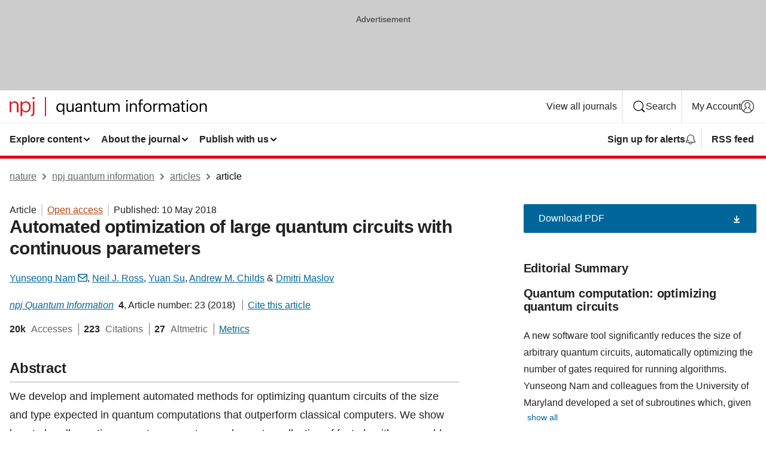

--- FILE ---
content_type: text/html; charset="UTF-8"
request_url: https://www.nature.com/articles/s41534-018-0072-4?error=cookies_not_supported&code=8c49a13b-e918-434c-9c1e-80f2cf476d20
body_size: 127516
content:
<!DOCTYPE html>
<html lang="en" class="grade-c">
<head>
    <title>Automated optimization of large quantum circuits with continuous parameters | npj Quantum Information</title>
    
        
<link rel="alternate" type="application/rss+xml" href="https://www.nature.com/npjqi.rss"/>


    

<link rel="preconnect" href="https://cmp.nature.com" crossorigin>

<meta http-equiv="X-UA-Compatible" content="IE=edge">
<meta name="applicable-device" content="pc,mobile">
<meta name="viewport" content="width=device-width,initial-scale=1.0,maximum-scale=5,user-scalable=yes">
<meta name="360-site-verification" content="5a2dc4ab3fcb9b0393241ffbbb490480" />

<script data-test="dataLayer">
    window.dataLayer = [{"content":{"category":{"contentType":"article","legacy":{"webtrendsPrimaryArticleType":"research","webtrendsSubjectTerms":"computer-science;quantum-information","webtrendsContentCategory":null,"webtrendsContentCollection":null,"webtrendsContentGroup":"npj Quantum Information","webtrendsContentGroupType":null,"webtrendsContentSubGroup":"Article","status":null}},"article":{"doi":"10.1038/s41534-018-0072-4"},"attributes":{"cms":null,"deliveryPlatform":"oscar","copyright":{"open":true,"legacy":{"webtrendsLicenceType":"http://creativecommons.org/licenses/by/4.0/"}}},"contentInfo":{"authors":["Yunseong Nam","Neil J. Ross","Yuan Su","Andrew M. Childs","Dmitri Maslov"],"publishedAt":1525910400,"publishedAtString":"2018-05-10","title":"Automated optimization of large quantum circuits with continuous parameters","legacy":null,"publishedAtTime":null,"documentType":"aplusplus","subjects":"Computer science,Quantum information"},"journal":{"pcode":"npjqi","title":"npj quantum information","volume":"4","issue":"1","id":41534,"publishingModel":"Open Access"},"authorization":{"status":true},"features":[{"name":"furtherReadingSection","present":true}],"collection":null},"page":{"category":{"pageType":"article"},"attributes":{"template":"mosaic","featureFlags":[{"name":"download-collection-test","active":false},{"name":"download-issue-test","active":false},{"name":"nature-onwards-journey","active":false}],"testGroup":null},"search":null},"privacy":{},"version":"1.0.0","product":null,"session":null,"user":null,"backHalfContent":true,"country":"US","hasBody":true,"uneditedManuscript":false,"twitterId":["o3xnx","o43y9","o3ef7"],"baiduId":"d38bce82bcb44717ccc29a90c4b781ea","japan":false}];
    window.dataLayer.push({
        ga4MeasurementId: 'G-ERRNTNZ807',
        ga360TrackingId: 'UA-71668177-1',
        twitterId: ['3xnx', 'o43y9', 'o3ef7'],
        baiduId: 'd38bce82bcb44717ccc29a90c4b781ea',
        ga4ServerUrl: 'https://collect.nature.com',
        imprint: 'nature'
    });
</script>

<script>
    (function(w, d) {
        w.config = w.config || {};
        w.config.mustardcut = false;

        
        if (w.matchMedia && w.matchMedia('only print, only all and (prefers-color-scheme: no-preference), only all and (prefers-color-scheme: light), only all and (prefers-color-scheme: dark)').matches) {
            w.config.mustardcut = true;
            d.classList.add('js');
            d.classList.remove('grade-c');
            d.classList.remove('no-js');
        }
    })(window, document.documentElement);
</script>
 



     
    
    
        
    
    <style>@media only print, only all and (prefers-color-scheme: no-preference), only all and (prefers-color-scheme: light), only all and (prefers-color-scheme: dark) {  .c-card--major .c-card__title,.u-h1,.u-h2,h1,h2,h2.app-access-wall__title{font-family:-apple-system,BlinkMacSystemFont,Segoe UI,Roboto,Oxygen-Sans,Ubuntu,Cantarell,Helvetica Neue,sans-serif;font-weight:700}.c-article-editorial-summary__container .c-article-editorial-summary__article-title,.c-card__title,.c-reading-companion__figure-title,.u-h3,.u-h4,h3,h4,h5,h6{letter-spacing:-.0117156rem}html{line-height:1.15;text-size-adjust:100%;box-sizing:border-box;font-size:100%;height:100%;overflow-y:scroll}body{background:#eee;color:#222;font-family:-apple-system,BlinkMacSystemFont,Segoe UI,Roboto,Oxygen-Sans,Ubuntu,Cantarell,Helvetica Neue,sans-serif;font-size:1.125rem;line-height:1.76;margin:0;min-height:100%}details,main{display:block}h1{font-size:2em;margin:.67em 0}a,sup{vertical-align:baseline}a{background-color:transparent;color:#069;overflow-wrap:break-word;text-decoration:underline;text-decoration-skip-ink:auto;word-break:break-word}b{font-weight:bolder}sup{font-size:75%;line-height:0;position:relative;top:-.5em}img{border:0;height:auto;max-width:100%;vertical-align:middle}button,input,select{font-family:inherit;font-size:100%;line-height:1.15;margin:0}button,input{overflow:visible}button,select{text-transform:none}[type=submit],button{-webkit-appearance:button}[type=checkbox]{box-sizing:border-box;padding:0}summary{display:list-item}[hidden]{display:none}button{border-radius:0;cursor:pointer}h1{font-size:2rem;font-weight:700;letter-spacing:-.0390625rem;line-height:2.25rem}.c-card--major .c-card__title,.u-h1,.u-h2,button,h1,h2,h2.app-access-wall__title{font-family:-apple-system,BlinkMacSystemFont,Segoe UI,Roboto,Oxygen-Sans,Ubuntu,Cantarell,Helvetica Neue,sans-serif}.c-card--major .c-card__title,.u-h2,h2{font-size:1.5rem;font-weight:700;letter-spacing:-.0117156rem;line-height:1.6rem}.u-h3{letter-spacing:-.0117156rem}.c-article-editorial-summary__container .c-article-editorial-summary__article-title,.c-card__title,.c-reading-companion__figure-title,.u-h3,.u-h4,h3,h4,h5,h6{font-family:-apple-system,BlinkMacSystemFont,Segoe UI,Roboto,Oxygen-Sans,Ubuntu,Cantarell,Helvetica Neue,sans-serif;font-size:1.25rem;font-weight:700;line-height:1.4rem}.c-article-editorial-summary__container .c-article-editorial-summary__article-title,.c-reading-companion__figure-title,.u-h4,h3,h4,h5,h6{letter-spacing:-.0117156rem}.c-reading-companion__figure-title,.u-h4{font-size:1.125rem}input+label{padding-left:.5em}nav ol,nav ul{list-style:none none}p:empty{display:none}.c-nature-box{background-color:#fff;border:1px solid #d5d5d5;border-radius:2px;box-shadow:0 0 5px 0 rgba(51,51,51,.1);line-height:1.3;margin-bottom:24px;padding:16px 16px 3px}.c-nature-box__text{font-size:1rem;margin-bottom:16px}.c-nature-box--access-to-pdf{display:none}@media only screen and (min-width:1024px){.c-nature-box--mobile{display:none}}.c-nature-box .c-pdf-download{margin-bottom:16px!important}.c-nature-box svg+.c-article__button-text{margin-left:8px}.c-nature-box--version{background-color:#eee}.c-nature-box__wrapper{transform:translateZ(0)}.c-nature-box__wrapper--placeholder{min-height:165px}.sans-serif{font-family:-apple-system,BlinkMacSystemFont,Segoe UI,Roboto,Oxygen-Sans,Ubuntu,Cantarell,Helvetica Neue,sans-serif}.article-page{background:#fff}p{overflow-wrap:break-word;word-break:break-word}.c-article-header{font-family:-apple-system,BlinkMacSystemFont,Segoe UI,Roboto,Oxygen-Sans,Ubuntu,Cantarell,Helvetica Neue,sans-serif;margin-bottom:40px}.c-article-identifiers{color:#6f6f6f;display:flex;flex-wrap:wrap;font-size:1rem;line-height:1.3;list-style:none;padding:0}.c-article-identifiers__item{list-style:none;margin-right:8px;padding-right:8px}.c-article-identifiers__item:last-child{margin-right:0;padding-right:0}.c-article-title{font-size:1.5rem;line-height:1.25;margin:0 0 16px}@media only screen and (min-width:768px){.c-article-title{font-size:1.875rem;line-height:1.2}}.c-article-author-list{display:inline;font-size:1rem;list-style:none;margin:0 8px 0 0;padding:0;width:100%}.c-article-author-list__item{display:inline;padding-right:0}.c-article-author-list svg{margin-left:4px}.c-article-author-list__show-more{display:none;margin-right:4px}.c-article-author-list__button,.js .c-article-author-list__item--hide,.js .c-article-author-list__show-more{display:none}.js .c-article-author-list--long .c-article-author-list__show-more,.js .c-article-author-list--long+.c-article-author-list__button{display:inline}@media only screen and (max-width:539px){.js .c-article-author-list__item--hide-small-screen{display:none}.js .c-article-author-list--short .c-article-author-list__show-more,.js .c-article-author-list--short+.c-article-author-list__button{display:inline}}#uptodate-client,.js .c-article-author-list--expanded .c-article-author-list__show-more{display:none!important}.js .c-article-author-list--expanded .c-article-author-list__item--hide-small-screen{display:inline!important}.c-article-author-list__button,.c-button-author-list{background:#ebf1f5;border:4px solid #ebf1f5;border-radius:20px;color:#666;font-size:.875rem;line-height:1.4;padding:2px 11px 2px 8px;text-decoration:none}.c-article-author-list__button svg,.c-button-author-list svg{margin:1px 4px 0 0}.c-article-author-list__button:hover,.c-button-author-list:hover{background:#069;border-color:transparent;color:#fff}.c-article-info-details{font-size:1rem;margin-bottom:8px;margin-top:16px}.c-article-info-details__cite-as{border-left:1px solid #6f6f6f;margin-left:8px;padding-left:8px}.c-article-metrics-bar{display:flex;flex-wrap:wrap;font-size:1rem;line-height:1.3}.c-article-metrics-bar__wrapper{margin:16px 0}.c-article-metrics-bar__item{align-items:baseline;border-right:1px solid #6f6f6f;margin-right:8px}.c-article-metrics-bar__item:last-child{border-right:0}.c-article-metrics-bar__count{font-weight:700;margin:0}.c-article-metrics-bar__label{color:#626262;font-style:normal;font-weight:400;margin:0 10px 0 5px}.c-article-metrics-bar__details{margin:0}.c-article-main-column{font-family:-apple-system,BlinkMacSystemFont,Segoe UI,Roboto,Oxygen-Sans,Ubuntu,Cantarell,Helvetica Neue,sans-serif;margin-right:8.6%;width:60.2%}@media only screen and (max-width:1023px){.c-article-main-column{margin-right:0;width:100%}}.c-article-extras{float:left;font-family:-apple-system,BlinkMacSystemFont,Segoe UI,Roboto,Oxygen-Sans,Ubuntu,Cantarell,Helvetica Neue,sans-serif;width:31.2%}@media only screen and (max-width:1023px){.c-article-extras{display:none}}.c-article-associated-content__container .c-article-associated-content__title,.c-article-section__title{border-bottom:2px solid #d5d5d5;font-size:1.25rem;margin:0;padding-bottom:8px}@media only screen and (min-width:768px){.c-article-associated-content__container .c-article-associated-content__title,.c-article-section__title{font-size:1.5rem;line-height:1.24}}.c-article-associated-content__container .c-article-associated-content__title{margin-bottom:8px}.c-article-body p{margin-bottom:24px;margin-top:0}.c-article-section{clear:both}.c-article-section__content{margin-bottom:40px;padding-top:8px}@media only screen and (max-width:1023px){.c-article-section__content{padding-left:0}}.c-article-authors-search{margin-bottom:24px;margin-top:0}.c-article-authors-search__item,.c-article-authors-search__title{font-family:-apple-system,BlinkMacSystemFont,Segoe UI,Roboto,Oxygen-Sans,Ubuntu,Cantarell,Helvetica Neue,sans-serif}.c-article-authors-search__title{color:#626262;font-size:1.05rem;font-weight:700;margin:0;padding:0}.c-article-authors-search__item{font-size:1rem}.c-article-authors-search__text{margin:0}.c-code-block{border:1px solid #fff;font-family:monospace;margin:0 0 24px;padding:20px}.c-code-block__heading{font-weight:400;margin-bottom:16px}.c-code-block__line{display:block;overflow-wrap:break-word;white-space:pre-wrap}.c-article-share-box__no-sharelink-info{font-size:.813rem;font-weight:700;margin-bottom:24px;padding-top:4px}.c-article-share-box__only-read-input{border:1px solid #d5d5d5;box-sizing:content-box;display:inline-block;font-size:.875rem;font-weight:700;height:24px;margin-bottom:8px;padding:8px 10px}.c-article-share-box__button--link-like{background-color:transparent;border:0;color:#069;cursor:pointer;font-size:.875rem;margin-bottom:8px;margin-left:10px}.c-article-editorial-summary__container{font-family:-apple-system,BlinkMacSystemFont,Segoe UI,Roboto,Oxygen-Sans,Ubuntu,Cantarell,Helvetica Neue,sans-serif;font-size:1rem}.c-article-editorial-summary__container .c-article-editorial-summary__content p:last-child{margin-bottom:0}.c-article-editorial-summary__container .c-article-editorial-summary__content--less{max-height:9.5rem;overflow:hidden}.c-article-editorial-summary__container .c-article-editorial-summary__button{background-color:#fff;border:0;color:#069;font-size:.875rem;margin-bottom:16px}.c-article-editorial-summary__container .c-article-editorial-summary__button.active,.c-article-editorial-summary__container .c-article-editorial-summary__button.hover,.c-article-editorial-summary__container .c-article-editorial-summary__button:active,.c-article-editorial-summary__container .c-article-editorial-summary__button:hover{text-decoration:underline;text-decoration-skip-ink:auto}.c-article-associated-content__container .c-article-associated-content__collection-label{font-size:.875rem;line-height:1.4}.c-article-associated-content__container .c-article-associated-content__collection-title{line-height:1.3}.c-reading-companion{clear:both;min-height:389px}.c-reading-companion__sticky{max-width:389px}.c-reading-companion__scroll-pane{margin:0;min-height:200px;overflow:hidden auto}.c-reading-companion__tabs{display:flex;flex-flow:row nowrap;font-size:1rem;list-style:none;margin:0 0 8px;padding:0}.c-reading-companion__tabs>li{flex-grow:1}.c-reading-companion__tab{background-color:#eee;border:1px solid #d5d5d5;border-image:initial;border-left-width:0;color:#0067c5;font-size:1rem;padding:8px 8px 8px 15px;text-align:left;width:100%}.c-reading-companion__tabs li:first-child .c-reading-companion__tab{border-left-width:1px}.c-reading-companion__tab--active{background-color:#fff;border-bottom:1px solid #fff;color:#222;font-weight:700}.c-reading-companion__sections-list{list-style:none;padding:0}.c-reading-companion__figures-list,.c-reading-companion__references-list{list-style:none;min-height:389px;padding:0}.c-reading-companion__sections-list{margin:0 0 8px;min-height:50px}.c-reading-companion__section-item{font-size:1rem;padding:0}.c-reading-companion__section-item a{display:block;line-height:1.5;overflow:hidden;padding:8px 0 8px 16px;text-overflow:ellipsis;white-space:nowrap}.c-reading-companion__figure-item{border-top:1px solid #d5d5d5;font-size:1rem;padding:16px 8px 16px 0}.c-reading-companion__figure-item:first-child{border-top:none;padding-top:8px}.c-reading-companion__reference-item{border-top:1px solid #d5d5d5;font-size:1rem;padding:8px 8px 8px 16px}.c-reading-companion__reference-item:first-child{border-top:none}.c-reading-companion__reference-item a{word-break:break-word}.c-reading-companion__reference-citation{display:inline}.c-reading-companion__reference-links{font-size:.813rem;font-weight:700;list-style:none;margin:8px 0 0;padding:0;text-align:right}.c-reading-companion__reference-links>a{display:inline-block;padding-left:8px}.c-reading-companion__reference-links>a:first-child{display:inline-block;padding-left:0}.c-reading-companion__figure-title{display:block;margin:0 0 8px}.c-reading-companion__figure-links{display:flex;justify-content:space-between;margin:8px 0 0}.c-reading-companion__figure-links>a{align-items:center;display:flex}.c-reading-companion__figure-full-link svg{height:.8em;margin-left:2px}.c-reading-companion__panel{border-top:none;display:none;margin-top:0;padding-top:0}.c-cod,.c-reading-companion__panel--active{display:block}.c-cod{font-size:1rem;width:100%}.c-cod__form{background:#ebf0f3}.c-cod__prompt{font-size:1.125rem;line-height:1.3;margin:0 0 24px}.c-cod__label{display:block;margin:0 0 4px}.c-cod__row{display:flex;margin:0 0 16px}.c-cod__row:last-child{margin:0}.c-cod__input{border:1px solid #d5d5d5;border-radius:2px;flex:1 1 auto;margin:0;padding:13px}.c-cod__input--submit{background-color:#069;border:1px solid #069;color:#fff;flex-shrink:1;margin-left:8px;transition:background-color .2s ease-out 0s,color .2s ease-out 0s}.c-cod__input--submit-single{flex-basis:100%;flex-shrink:0;margin:0}.c-cod__input--submit:focus,.c-cod__input--submit:hover{background-color:#fff;color:#069}.c-pdf-download__link .u-icon{padding-top:2px}.c-pdf-download{display:flex;margin-bottom:24px;max-height:48px}@media only screen and (min-width:540px){.c-pdf-download{max-height:none}}@media only screen and (min-width:1024px){.c-pdf-download{max-height:48px}}.c-pdf-download__link{display:flex;flex:1 1 0%}.c-pdf-download__link:hover{text-decoration:none}.c-pdf-download__text{padding-right:4px}@media only screen and (max-width:539px){.c-pdf-download__text{text-transform:capitalize}}@media only screen and (min-width:540px){.c-pdf-download__text{padding-right:8px}}.c-context-bar--sticky .c-pdf-download{display:block;margin-bottom:0;white-space:nowrap}@media only screen and (max-width:539px){.c-pdf-download .u-sticky-visually-hidden{border:0;clip:rect(0,0,0,0);height:1px;margin:-100%;overflow:hidden;padding:0;position:absolute!important;width:1px}}.c-pdf-container{display:flex;justify-content:flex-end}@media only screen and (max-width:539px){.c-pdf-container .c-pdf-download{display:flex;flex-basis:100%}}.c-pdf-container .c-pdf-download+.c-pdf-download{margin-left:16px}.c-article-extras .c-pdf-container .c-pdf-download{width:100%}.c-article-extras .c-pdf-container .c-pdf-download+.c-pdf-download{margin-left:0}@media only screen and (min-width:540px){.c-context-bar--sticky .c-pdf-download__link{align-items:center;flex:1 1 183px}}@media only screen and (max-width:320px){.c-context-bar--sticky .c-pdf-download__link{padding:16px}}.article-page--commercial .c-article-main-column .c-pdf-button__container .c-pdf-download{display:none}@media only screen and (max-width:1023px){.article-page--commercial .c-article-main-column .c-pdf-button__container .c-pdf-download{display:block}}.c-recommendations-column-switch .c-meta{margin-top:auto}.c-context-bar{box-shadow:0 0 10px 0 rgba(51,51,51,.2);position:relative;width:100%}.c-context-bar__container{margin:0 auto;max-width:1280px;padding:0 16px}.c-context-bar__title{display:none}.app-researcher-popup__link.hover,.app-researcher-popup__link.visited,.app-researcher-popup__link:hover,.app-researcher-popup__link:visited,.c-article-metrics__heading a,.c-article-metrics__posts .c-card__title a{color:inherit}.c-article-authors-search__list{align-items:center;display:flex;flex-wrap:wrap;gap:16px 16px;justify-content:center}@media only screen and (min-width:320px){.c-article-authors-search__list{justify-content:normal}}.c-article-authors-search__text{align-items:center;display:flex;flex-flow:column wrap;font-size:14px;justify-content:center}@media only screen and (min-width:320px){.c-article-authors-search__text{flex-direction:row;font-size:16px}}.c-article-authors-search__links-text{font-weight:700;margin-right:8px;text-align:center}@media only screen and (min-width:320px){.c-article-authors-search__links-text{text-align:left}}.c-article-authors-search__list-item--left{flex:1 1 100%}@media only screen and (min-width:320px){.c-article-authors-search__list-item--left{flex-basis:auto}}.c-article-authors-search__list-item--right{flex:1 1 auto}.c-article-identifiers{margin:0}.c-article-identifiers__item{border-right:2px solid #cedbe0;color:#222;font-size:14px}@media only screen and (min-width:320px){.c-article-identifiers__item{font-size:16px}}.c-article-identifiers__item:last-child{border-right:none}.c-article-metrics__posts .c-card__title{font-size:1.05rem}.c-article-metrics__posts .c-card__title+span{color:#6f6f6f;font-size:1rem}.app-author-list{color:#222;font-family:-apple-system,BlinkMacSystemFont,Segoe UI,Roboto,Oxygen-Sans,Ubuntu,Cantarell,Helvetica Neue,sans-serif;font-size:1rem;line-height:1.4;list-style:none;margin:0;padding:0}.app-author-list>li,.c-breadcrumbs>li,.c-footer__links>li,.js .app-author-list,.u-list-comma-separated>li,.u-list-inline>li{display:inline}.app-author-list>li:not(:first-child):not(:last-child):before{content:", "}.app-author-list>li:not(:only-child):last-child:before{content:" & "}.app-author-list--compact{font-size:.875rem;line-height:1.4}.app-author-list--truncated>li:not(:only-child):last-child:before{content:" ... "}.js .app-author-list__hide{display:none;visibility:hidden}.js .app-author-list__hide:first-child+*{margin-block-start:0}.c-ad{text-align:center}@media only screen and (min-width:320px){.c-ad{padding:8px}}.c-ad--728x90{background-color:#ccc;display:none}.c-ad--728x90 .c-ad__inner{min-height:calc(1.5em + 94px)}@media only screen and (min-width:768px){.js .c-ad--728x90{display:none}.js .u-show-following-ad+.c-ad--728x90{display:block}}.c-ad__label{color:#333;font-weight:400;line-height:1.5;margin-bottom:4px}.c-ad__label,.c-meta{font-family:-apple-system,BlinkMacSystemFont,Segoe UI,Roboto,Oxygen-Sans,Ubuntu,Cantarell,Helvetica Neue,sans-serif;font-size:.875rem}.c-meta{color:inherit;line-height:1.4;list-style:none;margin:0;padding:0}.c-meta--large{font-size:1rem}.c-meta--large .c-meta__item{margin-bottom:8px}.c-meta__item{display:inline-block;margin-bottom:4px}.c-meta__item:not(:last-child){border-right:1px solid #d5d5d5;margin-right:4px;padding-right:4px}@media only screen and (max-width:539px){.c-meta__item--block-sm-max{display:block}.c-meta__item--block-sm-max:not(:last-child){border-right:none;margin-right:0;padding-right:0}}@media only screen and (min-width:1024px){.c-meta__item--block-at-lg{display:block}.c-meta__item--block-at-lg:not(:last-child){border-right:none;margin-right:0;padding-right:0}}.c-meta__type{font-weight:700;text-transform:none}.c-skip-link{background:#069;bottom:auto;color:#fff;font-family:-apple-system,BlinkMacSystemFont,Segoe UI,Roboto,Oxygen-Sans,Ubuntu,Cantarell,Helvetica Neue,sans-serif;font-size:.875rem;padding:8px;position:absolute;text-align:center;transform:translateY(-100%);z-index:9999}@media (prefers-reduced-motion:reduce){.c-skip-link{transition:top .3s ease-in-out 0s}}@media print{.c-skip-link{display:none}}.c-skip-link:link{color:#fff}.c-status-message{align-items:center;box-sizing:border-box;display:flex;font-family:-apple-system,BlinkMacSystemFont,Segoe UI,Roboto,Oxygen-Sans,Ubuntu,Cantarell,Helvetica Neue,sans-serif;font-size:1rem;position:relative;width:100%}.c-card__summary>p:last-child,.c-status-message :last-child{margin-bottom:0}.c-status-message--boxed{background-color:#fff;border:1px solid #eee;border-radius:2px;line-height:1.4;padding:16px}.c-status-message__heading{font-family:-apple-system,BlinkMacSystemFont,Segoe UI,Roboto,Oxygen-Sans,Ubuntu,Cantarell,Helvetica Neue,sans-serif;font-size:1rem;font-weight:700}.c-status-message__icon{fill:currentcolor;display:inline-block;flex:0 0 auto;height:1.5em;margin-right:8px;transform:translate(0);vertical-align:text-top;width:1.5em}.c-status-message__icon--top{align-self:flex-start}.c-status-message--info .c-status-message__icon{color:#003f8d}.c-status-message--boxed.c-status-message--info{border-bottom:4px solid #003f8d}.c-status-message--error .c-status-message__icon{color:#c40606}.c-status-message--boxed.c-status-message--error{border-bottom:4px solid #c40606}.c-status-message--success .c-status-message__icon{color:#00b8b0}.c-status-message--boxed.c-status-message--success{border-bottom:4px solid #00b8b0}.c-status-message--warning .c-status-message__icon{color:#edbc53}.c-status-message--boxed.c-status-message--warning{border-bottom:4px solid #edbc53}.c-breadcrumbs{color:#000;font-family:-apple-system,BlinkMacSystemFont,Segoe UI,Roboto,Oxygen-Sans,Ubuntu,Cantarell,Helvetica Neue,sans-serif;font-size:1rem;list-style:none;margin:0;padding:0}.c-breadcrumbs__link{color:#666}svg.c-breadcrumbs__chevron{margin:4px 4px 0;fill:#888;height:10px;width:10px}@media only screen and (max-width:539px){.c-breadcrumbs .c-breadcrumbs__item{display:none}.c-breadcrumbs .c-breadcrumbs__item:last-child,.c-breadcrumbs .c-breadcrumbs__item:nth-last-child(2){display:inline}}.c-card{background-color:transparent;border:0;box-shadow:none;display:flex;flex-direction:column;font-size:14px;min-width:0;overflow:hidden;padding:0;position:relative}.c-card--no-shape{background:0 0;border:0;box-shadow:none}.c-card__image{display:flex;justify-content:center;overflow:hidden;padding-bottom:56.25%;position:relative}@supports (aspect-ratio:1/1){.c-card__image{padding-bottom:0}}.c-card__image img{left:0;min-height:100%;min-width:100%;position:absolute}@supports ((-o-object-fit:cover) or (object-fit:cover)){.c-card__image img{height:100%;object-fit:cover;width:100%}}.c-card__body{flex:1 1 auto;padding:16px}.c-card--no-shape .c-card__body{padding:0}.c-card--no-shape .c-card__body:not(:first-child){padding-top:16px}.c-card__title{letter-spacing:-.01875rem;margin-bottom:8px;margin-top:0}[lang=de] .c-card__title{hyphens:auto}.c-card__summary{line-height:1.4}.c-card__summary>p{margin-bottom:5px}.c-card__summary a{text-decoration:underline}.c-card__link:not(.c-card__link--no-block-link):before{bottom:0;content:"";left:0;position:absolute;right:0;top:0}.c-card--flush .c-card__body{padding:0}.c-card--major{font-size:1rem}.c-card--dark{background-color:#29303c;border-width:0;color:#e3e4e5}.c-card--dark .c-card__title{color:#fff}.c-card--dark .c-card__link,.c-card--dark .c-card__summary a{color:inherit}.c-header{background-color:#fff;border-bottom:5px solid #000;font-size:1rem;line-height:1.4;margin-bottom:16px}.c-header__row{padding:0;position:relative}.c-header__row:not(:last-child){border-bottom:1px solid #eee}.c-header__split{align-items:center;display:flex;justify-content:space-between}.c-header__logo-container{flex:1 1 0px;line-height:0;margin:8px 24px 8px 0}.c-header__logo{transform:translateZ(0)}.c-header__logo img{max-height:32px}.c-header__container{margin:0 auto;max-width:1280px}.c-header__menu{align-items:center;display:flex;flex:0 1 auto;flex-wrap:wrap;font-weight:700;gap:8px 8px;line-height:1.4;list-style:none;margin:0 -4px;padding:0}@media print{.c-header__menu{display:none}}@media only screen and (max-width:1023px){.c-header__menu--hide-lg-max{display:none;visibility:hidden}}.c-header__menu--global{font-weight:400;justify-content:flex-end}.c-header__menu--global svg{display:none;visibility:hidden}.c-header__menu--global svg:first-child+*{margin-block-start:0}@media only screen and (min-width:540px){.c-header__menu--global svg{display:block;visibility:visible}}.c-header__menu--journal{font-size:.875rem;margin:8px 0 8px -8px}@media only screen and (min-width:540px){.c-header__menu--journal{flex-wrap:nowrap;font-size:1rem}}.c-header__item{padding-bottom:0;padding-top:0;position:static}.c-header__item--pipe{border-left:2px solid #eee;padding-left:8px}.c-header__item--padding{padding-bottom:8px;padding-top:8px}@media only screen and (min-width:540px){.c-header__item--dropdown-menu{position:relative}}@media only screen and (min-width:1024px){.c-header__item--hide-lg{display:none;visibility:hidden}}@media only screen and (max-width:767px){.c-header__item--hide-md-max{display:none;visibility:hidden}.c-header__item--hide-md-max:first-child+*{margin-block-start:0}}.c-header__link{align-items:center;color:inherit;display:inline-flex;gap:4px 4px;padding:8px;white-space:nowrap}.c-header__link svg{transition-duration:.2s}.c-header__show-text{display:none;visibility:hidden}.has-tethered .c-header__heading--js-hide:first-child+*{margin-block-start:0}@media only screen and (min-width:540px){.c-header__show-text{display:inline;visibility:visible}}.c-header__show-text-sm{display:inline;visibility:visible}@media only screen and (min-width:540px){.c-header__show-text-sm{display:none;visibility:hidden}.c-header__show-text-sm:first-child+*{margin-block-start:0}}.c-header__dropdown{background-color:#000;border-bottom:1px solid #2f2f2f;color:#eee;font-size:.875rem;line-height:1.2;padding:16px 0}@media print{.c-header__dropdown{display:none}}.c-header__heading{display:inline-block;font-family:-apple-system,BlinkMacSystemFont,Segoe UI,Roboto,Oxygen-Sans,Ubuntu,Cantarell,Helvetica Neue,sans-serif;font-size:1.25rem;font-weight:400;line-height:1.4;margin-bottom:8px}.c-header__heading--keyline{border-top:1px solid;border-color:#2f2f2f;margin-top:16px;padding-top:16px;width:100%}.c-header__list{display:flex;flex-wrap:wrap;gap:0 16px;list-style:none;margin:0 -8px}.c-header__flush{margin:0 -8px}.c-header__visually-hidden{border:0;clip:rect(0,0,0,0);height:1px;margin:-100%;overflow:hidden;padding:0;position:absolute!important;width:1px}.c-header__search-form{margin-bottom:8px}.c-header__search-layout{display:flex;flex-wrap:wrap;gap:16px 16px}.c-header__search-layout>:first-child{flex:999 1 auto}.c-header__search-layout>*{flex:1 1 auto}.c-header__search-layout--max-width{max-width:720px}.c-header__search-button{align-items:center;background-color:transparent;background-image:none;border:1px solid #fff;border-radius:2px;color:#fff;cursor:pointer;display:flex;font-family:sans-serif;font-size:1rem;justify-content:center;line-height:1.15;margin:0;padding:8px 16px;position:relative;text-decoration:none;transition:all .25s ease 0s,color .25s ease 0s,border-color .25s ease 0s;width:100%}.c-header__input,.c-header__select{border:1px solid;border-radius:3px;box-sizing:border-box;font-size:1rem;padding:8px 16px;width:100%}.c-header__select{-webkit-appearance:none;background-image:url("data:image/svg+xml,%3Csvg height='16' viewBox='0 0 16 16' width='16' xmlns='http://www.w3.org/2000/svg'%3E%3Cpath d='m5.58578644 3-3.29289322-3.29289322c-.39052429-.39052429-.39052429-1.02368927 0-1.41421356s1.02368927-.39052429 1.41421356 0l4 4c.39052429.39052429.39052429 1.02368927 0 1.41421356l-4 4c-.39052429.39052429-1.02368927.39052429-1.41421356 0s-.39052429-1.02368927 0-1.41421356z' fill='%23333' fill-rule='evenodd' transform='matrix(0 1 -1 0 11 3)'/%3E%3C/svg%3E");background-position:right .7em top 50%;background-repeat:no-repeat;background-size:1em;box-shadow:0 1px 0 1px rgba(0,0,0,.04);display:block;margin:0;max-width:100%;min-width:150px}@media only screen and (min-width:540px){.c-header__menu--journal .c-header__item--dropdown-menu:last-child .c-header__dropdown.has-tethered{left:auto;right:0}}@media only screen and (min-width:768px){.c-header__menu--journal .c-header__item--dropdown-menu:last-child .c-header__dropdown.has-tethered{left:0;right:auto}}.c-header__dropdown.has-tethered{border-bottom:0;border-radius:0 0 2px 2px;left:0;position:absolute;top:100%;transform:translateY(5px);width:100%;z-index:1}@media only screen and (min-width:540px){.c-header__dropdown.has-tethered{transform:translateY(8px);width:auto}}@media only screen and (min-width:768px){.c-header__dropdown.has-tethered{min-width:225px}}.c-header__dropdown--full-width.has-tethered{padding:32px 0 24px;transform:none;width:100%}.has-tethered .c-header__heading--js-hide{display:none;visibility:hidden}.has-tethered .c-header__list--js-stack{flex-direction:column}.has-tethered .c-header__item--keyline,.has-tethered .c-header__list~.c-header__list .c-header__item:first-child{border-top:1px solid #d5d5d5;margin-top:8px;padding-top:8px}.c-header__item--snid-account-widget{display:flex}.c-header__container{padding:0 4px}.c-header__list{padding:0 12px}.c-header__menu .c-header__link{font-size:14px}.c-header__item--snid-account-widget .c-header__link{padding:8px}.c-header__menu--journal{margin-left:0}@media only screen and (min-width:540px){.c-header__container{padding:0 16px}.c-header__menu--journal{margin-left:-8px}.c-header__menu .c-header__link{font-size:16px}.c-header__link--search{gap:13px 13px}}.u-button{align-items:center;background-color:transparent;background-image:none;border-radius:2px;cursor:pointer;display:inline-flex;font-family:sans-serif;font-size:1rem;justify-content:center;line-height:1.3;margin:0;padding:8px;position:relative;text-decoration:none;transition:all .25s ease 0s,color .25s ease 0s,border-color .25s ease 0s;width:auto}.u-button svg,.u-button--primary svg{fill:currentcolor}.u-button{border:1px solid #069;color:#069}.u-button--primary{background-color:#069;background-image:none;border:1px solid #069;color:#fff}.u-button--full-width{display:flex;width:100%}.u-display-none{display:none}.js .u-js-hide,.u-hide{display:none;visibility:hidden}.u-hide:first-child+*{margin-block-start:0}.u-visually-hidden{border:0;clip:rect(0,0,0,0);height:1px;margin:-100%;overflow:hidden;padding:0;position:absolute!important;width:1px}@media print{.u-hide-print{display:none}}@media only screen and (min-width:1024px){.u-hide-at-lg{display:none;visibility:hidden}.u-hide-at-lg:first-child+*{margin-block-start:0}}.u-clearfix:after,.u-clearfix:before{content:"";display:table}.u-clearfix:after{clear:both}.u-color-open-access{color:#b74616}.u-float-left{float:left}.u-icon{fill:currentcolor;display:inline-block;height:1em;transform:translate(0);vertical-align:text-top;width:1em}.u-full-height{height:100%}.u-link-inherit{color:inherit}.u-list-reset{list-style:none;margin:0;padding:0}.u-text-bold{font-weight:700}.u-container{margin:0 auto;max-width:1280px;padding:0 16px}.u-justify-content-space-between{justify-content:space-between}.u-mt-32{margin-top:32px}.u-mb-8{margin-bottom:8px}.u-mb-16{margin-bottom:16px}.u-mb-24{margin-bottom:24px}.u-mb-32{margin-bottom:32px}.u-mb-48{margin-bottom:48px}.u-pa-16{padding:16px}html *,html :after,html :before{box-sizing:inherit}.c-article-section__title,.c-article-title{font-weight:700}.c-card__title{line-height:1.4em}.c-article__button{background-color:#069;border:1px solid #069;border-radius:2px;color:#fff;display:flex;font-family:-apple-system,BlinkMacSystemFont,Segoe UI,Roboto,Oxygen-Sans,Ubuntu,Cantarell,Helvetica Neue,sans-serif;font-size:.875rem;line-height:1.4;margin-bottom:16px;padding:13px;transition:background-color .2s ease-out 0s,color .2s ease-out 0s}.c-article__button,.c-article__button:hover{text-decoration:none}.c-article__button--inverted,.c-article__button:hover{background-color:#fff;color:#069}.c-article__button--inverted:hover{background-color:#069;color:#fff}.c-header__link{text-decoration:inherit}.grade-c-hide{display:block}.c-pdf-download__link{padding:13px 24px} } </style>




    
        <link data-test="critical-css-handler" data-inline-css-source="critical-css" rel="stylesheet" href="/static/css/enhanced-article-1e72f97fd7.css" media="print" onload="this.media='only print, only all and (prefers-color-scheme: no-preference), only all and (prefers-color-scheme: light), only all and (prefers-color-scheme: dark)';this.onload=null">
    
    <noscript>
        <link rel="stylesheet" type="text/css" href="/static/css/enhanced-article-1e72f97fd7.css" media="only print, only all and (prefers-color-scheme: no-preference), only all and (prefers-color-scheme: light), only all and (prefers-color-scheme: dark)">
    </noscript>

<link rel="stylesheet" type="text/css" href="/static/css/article-print-fb7cb72232.css" media="print">
    



<link rel="apple-touch-icon" sizes="180x180" href=/static/images/favicons/nature/apple-touch-icon-f39cb19454.png>
<link rel="icon" type="image/png" sizes="48x48" href=/static/images/favicons/nature/favicon-48x48-b52890008c.png>
<link rel="icon" type="image/png" sizes="32x32" href=/static/images/favicons/nature/favicon-32x32-3fe59ece92.png>
<link rel="icon" type="image/png" sizes="16x16" href=/static/images/favicons/nature/favicon-16x16-951651ab72.png>
<link rel="manifest" href=/static/manifest.json crossorigin="use-credentials">
<link rel="mask-icon" href=/static/images/favicons/nature/safari-pinned-tab-69bff48fe6.svg color="#000000">
<link rel="shortcut icon" href=/static/images/favicons/nature/favicon.ico>
<meta name="msapplication-TileColor" content="#000000">
<meta name="msapplication-config" content=/static/browserconfig.xml>
<meta name="theme-color" content="#000000">
<meta name="application-name" content="Nature">


<script>
    (function () {
        if ( typeof window.CustomEvent === "function" ) return false;
        function CustomEvent ( event, params ) {
            params = params || { bubbles: false, cancelable: false, detail: null };
            var evt = document.createEvent( 'CustomEvent' );
            evt.initCustomEvent( event, params.bubbles, params.cancelable, params.detail );
            return evt;
        }

        CustomEvent.prototype = window.Event.prototype;

        window.CustomEvent = CustomEvent;
    })();
</script>


<script>
    (function (w, d, s) {
        var urlParams = new URLSearchParams(w.location.search);
        if (urlParams.get('gptAdsTest') !== null) {
            d.addEventListener('sncc:initialise', function (e) {
                var t = d.createElement(s);
                var h = d.getElementsByTagName(s)[0];
                t.src = 'https://' + (e.detail.C03 ? 'securepubads.g.doubleclick' : 'pagead2.googlesyndication') + '.net/tag/js/gpt.js';
                t.async = false;
                t.onload = function () {
                    var n = d.createElement(s);
                    n.src = 'https://fed-libs.nature.com/production/gpt-ads-gtm.min.js';
                    n.async = false;
                    h.insertAdjacentElement('afterend', n);
                };
                h.insertAdjacentElement('afterend', t);
            })
        }
    })(window, document, 'script');
</script>
    
<!-- Google Tag Manager -->
<script data-test="gtm-head">
    window.initGTM = function() {
        if (window.config.mustardcut) {
            (function (w, d, s, l, i) {
                w[l] = w[l] || [];
                w[l].push({'gtm.start': new Date().getTime(), event: 'gtm.js'});
                var f = d.getElementsByTagName(s)[0],
                        j = d.createElement(s),
                        dl = l != 'dataLayer' ? '&l=' + l : '';
                j.async = true;
                j.src = 'https://sgtm.nature.com/gtm.js?id=' + i + dl;
                f.parentNode.insertBefore(j, f);
            })(window, document, 'script', 'dataLayer', 'GTM-MRVXSHQ');
        }
    }
</script>
<!-- End Google Tag Manager -->

    <script>
    (function(w,d,t) {
        function cc() {
            var h = w.location.hostname;
            if (h === 'preview-www.nature.com') return;
            var e = d.createElement(t),
                s = d.getElementsByTagName(t)[0];
            if (h === 'nature.com' || h.endsWith('.nature.com')) {
                e.src = 'https://cmp.nature.com/production_live/en/consent-bundle-8-102.js';
                e.setAttribute('onload', "initGTM(window,document,'script','dataLayer','GTM-MRVXSHQ')");
            } else {
                e.src = '/static/js/cookie-consent-es5-bundle-8d962b73c2.js';
                e.setAttribute('data-consent', h);
            }
            s.insertAdjacentElement('afterend', e);
        }
        cc();
    })(window,document,'script');
</script>


<script id="js-position0">
    (function(w, d) {
        w.idpVerifyPrefix = 'https://verify.nature.com';
        w.ra21Host = 'https://wayf.springernature.com';
        var moduleSupport = (function() {
            return 'noModule' in d.createElement('script');
        })();

        if (w.config.mustardcut === true) {
            w.loader = {
                index: 0,
                registered: [],
                scripts: [
                    
                        {src: '/static/js/global-article-es6-bundle-4b65fc7e00.js', test: 'global-article-js', module: true},
                        {src: '/static/js/global-article-es5-bundle-432fb5ed2f.js', test: 'global-article-js', nomodule: true},
                        {src: '/static/js/shared-es6-bundle-0c7392804a.js', test: 'shared-js', module: true},
                        {src: '/static/js/shared-es5-bundle-f97043df39.js', test: 'shared-js', nomodule: true},
                        {src: '/static/js/header-150-es6-bundle-5bb959eaa1.js', test: 'header-150-js', module: true},
                        {src: '/static/js/header-150-es5-bundle-994fde5b1d.js', test: 'header-150-js', nomodule: true}
                    
                ].filter(function (s) {
                    if (s.src === null) return false;
                    if (moduleSupport && s.nomodule) return false;
                    return !(!moduleSupport && s.module);
                }),

                register: function (value) {
                    this.registered.push(value);
                },

                ready: function () {
                    if (this.registered.length === this.scripts.length) {
                        this.registered.forEach(function (fn) {
                            if (typeof fn === 'function') {
                                setTimeout(fn, 0); 
                            }
                        });
                        this.ready = function () {};
                    }
                },

                insert: function (s) {
                    var t = d.getElementById('js-position' + this.index);
                    if (t && t.insertAdjacentElement) {
                        t.insertAdjacentElement('afterend', s);
                    } else {
                        d.head.appendChild(s);
                    }
                    ++this.index;
                },

                createScript: function (script, beforeLoad) {
                    var s = d.createElement('script');
                    s.id = 'js-position' + (this.index + 1);
                    s.setAttribute('data-test', script.test);
                    if (beforeLoad) {
                        s.defer = 'defer';
                        s.onload = function () {
                            if (script.noinit) {
                                loader.register(true);
                            }
                            if (d.readyState === 'interactive' || d.readyState === 'complete') {
                                loader.ready();
                            }
                        };
                    } else {
                        s.async = 'async';
                    }
                    s.src = script.src;
                    return s;
                },

                init: function () {
                    this.scripts.forEach(function (s) {
                        loader.insert(loader.createScript(s, true));
                    });

                    d.addEventListener('DOMContentLoaded', function () {
                        loader.ready();
                        var conditionalScripts;
                        
                            conditionalScripts = [
                                {match: 'div[data-pan-container]', src: '/static/js/pan-zoom-es6-bundle-464a2af269.js', test: 'pan-zoom-js',  module: true },
                                {match: 'div[data-pan-container]', src: '/static/js/pan-zoom-es5-bundle-98fb9b653b.js', test: 'pan-zoom-js',  nomodule: true },
                                {match: 'math,span.mathjax-tex', src: '/static/js/math-es6-bundle-cfe28c12e7.js', test: 'math-js', module: true},
                                {match: 'math,span.mathjax-tex', src: '/static/js/math-es5-bundle-41a1a3e87a.js', test: 'math-js', nomodule: true}
                            ];
                        

                        if (conditionalScripts) {
                            conditionalScripts.filter(function (script) {
                                return !!document.querySelector(script.match) && !((moduleSupport && script.nomodule) || (!moduleSupport && script.module));
                            }).forEach(function (script) {
                                loader.insert(loader.createScript(script));
                            });
                        }
                    }, false);
                }
            };
            loader.init();
        }
    })(window, document);
</script>










<meta name="robots" content="noarchive">
<meta name="access" content="Yes">


<link rel="search" href="https://www.nature.com/search">
<link rel="search" href="https://www.nature.com/opensearch/opensearch.xml" type="application/opensearchdescription+xml" title="nature.com">
<link rel="search" href="https://www.nature.com/opensearch/request" type="application/sru+xml" title="nature.com">





    
    <script type="application/ld+json">{"mainEntity":{"headline":"Automated optimization of large quantum circuits with continuous parameters","description":"We develop and implement automated methods for optimizing quantum circuits of the size and type expected in quantum computations that outperform classical computers. We show how to handle continuous gate parameters and report a collection of fast algorithms capable of optimizing large-scale quantum circuits. For the suite of benchmarks considered, we obtain substantial reductions in gate counts. In particular, we provide better optimization in significantly less time than previous approaches, while making minimal structural changes so as to preserve the basic layout of the underlying quantum algorithms. Our results help bridge the gap between the computations that can be run on existing hardware and those that are expected to outperform classical computers. A new software tool significantly reduces the size of arbitrary quantum circuits, automatically optimizing the number of gates required for running algorithms. Yunseong Nam and colleagues from the University of Maryland developed a set of subroutines which, given a certain quantum circuit, would remove redundant gates by changing the order of individual or multiple operations and combining them. After a pre-processing phase, the execution of these routines in careful order constitutes a powerful automatized approach for reducing the resources required to implement a given algorithm. The heuristic nature of this optimization makes its computational cost scale well with the size of the circuit, as shown by comparisons for the computation of discrete logarithms and Hamiltonian simulations. This makes it applicable to computations that can be run on existing hardware and might outperform classical computers.","datePublished":"2018-05-10T00:00:00Z","dateModified":"2018-05-10T00:00:00Z","pageStart":"1","pageEnd":"12","license":"http://creativecommons.org/licenses/by/4.0/","sameAs":"https://doi.org/10.1038/s41534-018-0072-4","keywords":["Computer science","Quantum information","Physics","general","Quantum Physics","Quantum Information Technology","Spintronics","Quantum Computing","Quantum Field Theories","String Theory","Classical and Quantum Gravitation","Relativity Theory"],"image":["https://media.springernature.com/lw1200/springer-static/image/art%3A10.1038%2Fs41534-018-0072-4/MediaObjects/41534_2018_72_Fig1_HTML.jpg","https://media.springernature.com/lw1200/springer-static/image/art%3A10.1038%2Fs41534-018-0072-4/MediaObjects/41534_2018_72_Fig2_HTML.jpg","https://media.springernature.com/lw1200/springer-static/image/art%3A10.1038%2Fs41534-018-0072-4/MediaObjects/41534_2018_72_Fig3_HTML.jpg","https://media.springernature.com/lw1200/springer-static/image/art%3A10.1038%2Fs41534-018-0072-4/MediaObjects/41534_2018_72_Fig4_HTML.jpg","https://media.springernature.com/lw1200/springer-static/image/art%3A10.1038%2Fs41534-018-0072-4/MediaObjects/41534_2018_72_Fig5_HTML.jpg","https://media.springernature.com/lw1200/springer-static/image/art%3A10.1038%2Fs41534-018-0072-4/MediaObjects/41534_2018_72_Fig6_HTML.jpg","https://media.springernature.com/lw1200/springer-static/image/art%3A10.1038%2Fs41534-018-0072-4/MediaObjects/41534_2018_72_Fig7_HTML.jpg","https://media.springernature.com/lw1200/springer-static/image/art%3A10.1038%2Fs41534-018-0072-4/MediaObjects/41534_2018_72_Fig8_HTML.jpg"],"isPartOf":{"name":"npj Quantum Information","issn":["2056-6387"],"volumeNumber":"4","@type":["Periodical","PublicationVolume"]},"publisher":{"name":"Nature Publishing Group UK","logo":{"url":"https://www.springernature.com/app-sn/public/images/logo-springernature.png","@type":"ImageObject"},"@type":"Organization"},"author":[{"name":"Yunseong Nam","affiliation":[{"name":"University of Maryland","address":{"name":"Institute for Advanced Computer Studies, University of Maryland, College Park, USA","@type":"PostalAddress"},"@type":"Organization"},{"name":"University of Maryland","address":{"name":"Joint Center for Quantum Information and Computer Science, University of Maryland, College Park, USA","@type":"PostalAddress"},"@type":"Organization"},{"name":"IonQ, Inc.","address":{"name":"IonQ, Inc., College Park, USA","@type":"PostalAddress"},"@type":"Organization"}],"email":"nam@ionq.co","@type":"Person"},{"name":"Neil J. Ross","affiliation":[{"name":"University of Maryland","address":{"name":"Institute for Advanced Computer Studies, University of Maryland, College Park, USA","@type":"PostalAddress"},"@type":"Organization"},{"name":"University of Maryland","address":{"name":"Joint Center for Quantum Information and Computer Science, University of Maryland, College Park, USA","@type":"PostalAddress"},"@type":"Organization"},{"name":"Dalhousie University","address":{"name":"Department of Mathematics and Statistics, Dalhousie University, Halifax, Canada","@type":"PostalAddress"},"@type":"Organization"}],"@type":"Person"},{"name":"Yuan Su","affiliation":[{"name":"University of Maryland","address":{"name":"Institute for Advanced Computer Studies, University of Maryland, College Park, USA","@type":"PostalAddress"},"@type":"Organization"},{"name":"University of Maryland","address":{"name":"Joint Center for Quantum Information and Computer Science, University of Maryland, College Park, USA","@type":"PostalAddress"},"@type":"Organization"},{"name":"University of Maryland","address":{"name":"Department of Computer Science, University of Maryland, College Park, USA","@type":"PostalAddress"},"@type":"Organization"}],"@type":"Person"},{"name":"Andrew M. Childs","url":"http://orcid.org/0000-0002-9903-837X","affiliation":[{"name":"University of Maryland","address":{"name":"Institute for Advanced Computer Studies, University of Maryland, College Park, USA","@type":"PostalAddress"},"@type":"Organization"},{"name":"University of Maryland","address":{"name":"Joint Center for Quantum Information and Computer Science, University of Maryland, College Park, USA","@type":"PostalAddress"},"@type":"Organization"},{"name":"University of Maryland","address":{"name":"Department of Computer Science, University of Maryland, College Park, USA","@type":"PostalAddress"},"@type":"Organization"}],"@type":"Person"},{"name":"Dmitri Maslov","url":"http://orcid.org/0000-0001-7381-4556","affiliation":[{"name":"University of Maryland","address":{"name":"Institute for Advanced Computer Studies, University of Maryland, College Park, USA","@type":"PostalAddress"},"@type":"Organization"},{"name":"University of Maryland","address":{"name":"Joint Center for Quantum Information and Computer Science, University of Maryland, College Park, USA","@type":"PostalAddress"},"@type":"Organization"},{"name":"National Science Foundation","address":{"name":"National Science Foundation, Alexandria, USA","@type":"PostalAddress"},"@type":"Organization"}],"@type":"Person"}],"isAccessibleForFree":true,"@type":"ScholarlyArticle"},"@context":"https://schema.org","@type":"WebPage"}</script>





    
    <link rel="canonical" href="https://www.nature.com/articles/s41534-018-0072-4">
    
    
    <meta name="journal_id" content="41534"/>
    <meta name="dc.title" content="Automated optimization of large quantum circuits with continuous parameters"/>
    <meta name="dc.source" content="npj Quantum Information 2018 4:1"/>
    <meta name="dc.format" content="text/html"/>
    <meta name="dc.publisher" content="Nature Publishing Group"/>
    <meta name="dc.date" content="2018-05-10"/>
    <meta name="dc.type" content="OriginalPaper"/>
    <meta name="dc.language" content="En"/>
    <meta name="dc.copyright" content="2018 The Author(s)"/>
    <meta name="dc.rights" content="2018 The Author(s)"/>
    <meta name="dc.rightsAgent" content="journalpermissions@springernature.com"/>
    <meta name="dc.description" content="We develop and implement automated methods for optimizing quantum circuits of the size and type expected in quantum computations that outperform classical computers. We show how to handle continuous gate parameters and report a collection of fast algorithms capable of optimizing large-scale quantum circuits. For the suite of benchmarks considered, we obtain substantial reductions in gate counts. In particular, we provide better optimization in significantly less time than previous approaches, while making minimal structural changes so as to preserve the basic layout of the underlying quantum algorithms. Our results help bridge the gap between the computations that can be run on existing hardware and those that are expected to outperform classical computers. A new software tool significantly reduces the size of arbitrary quantum circuits, automatically optimizing the number of gates required for running algorithms. Yunseong Nam and colleagues from the University of Maryland developed a set of subroutines which, given a certain quantum circuit, would remove redundant gates by changing the order of individual or multiple operations and combining them. After a pre-processing phase, the execution of these routines in careful order constitutes a powerful automatized approach for reducing the resources required to implement a given algorithm. The heuristic nature of this optimization makes its computational cost scale well with the size of the circuit, as shown by comparisons for the computation of discrete logarithms and Hamiltonian simulations. This makes it applicable to computations that can be run on existing hardware and might outperform classical computers."/>
    <meta name="prism.issn" content="2056-6387"/>
    <meta name="prism.publicationName" content="npj Quantum Information"/>
    <meta name="prism.publicationDate" content="2018-05-10"/>
    <meta name="prism.volume" content="4"/>
    <meta name="prism.number" content="1"/>
    <meta name="prism.section" content="OriginalPaper"/>
    <meta name="prism.startingPage" content="23"/>
    <meta name="prism.endingPage" content=""/>
    <meta name="prism.copyright" content="2018 The Author(s)"/>
    <meta name="prism.rightsAgent" content="journalpermissions@springernature.com"/>
    <meta name="prism.url" content="https://www.nature.com/articles/s41534-018-0072-4"/>
    <meta name="prism.doi" content="doi:10.1038/s41534-018-0072-4"/>
    <meta name="citation_pdf_url" content="https://www.nature.com/articles/s41534-018-0072-4.pdf"/>
    <meta name="citation_fulltext_html_url" content="https://www.nature.com/articles/s41534-018-0072-4"/>
    <meta name="citation_journal_title" content="npj Quantum Information"/>
    <meta name="citation_journal_abbrev" content="npj Quantum Inf"/>
    <meta name="citation_publisher" content="Nature Publishing Group"/>
    <meta name="citation_issn" content="2056-6387"/>
    <meta name="citation_title" content="Automated optimization of large quantum circuits with continuous parameters"/>
    <meta name="citation_volume" content="4"/>
    <meta name="citation_issue" content="1"/>
    <meta name="citation_online_date" content="2018/05/10"/>
    <meta name="citation_firstpage" content="23"/>
    <meta name="citation_lastpage" content=""/>
    <meta name="citation_article_type" content="Article"/>
    <meta name="citation_fulltext_world_readable" content=""/>
    <meta name="citation_language" content="en"/>
    <meta name="dc.identifier" content="doi:10.1038/s41534-018-0072-4"/>
    <meta name="DOI" content="10.1038/s41534-018-0072-4"/>
    <meta name="size" content="372824"/>
    <meta name="citation_doi" content="10.1038/s41534-018-0072-4"/>
    <meta name="citation_springer_api_url" content="http://api.springer.com/xmldata/jats?q=doi:10.1038/s41534-018-0072-4&amp;api_key="/>
    <meta name="description" content="We develop and implement automated methods for optimizing quantum circuits of the size and type expected in quantum computations that outperform classical computers. We show how to handle continuous gate parameters and report a collection of fast algorithms capable of optimizing large-scale quantum circuits. For the suite of benchmarks considered, we obtain substantial reductions in gate counts. In particular, we provide better optimization in significantly less time than previous approaches, while making minimal structural changes so as to preserve the basic layout of the underlying quantum algorithms. Our results help bridge the gap between the computations that can be run on existing hardware and those that are expected to outperform classical computers. A new software tool significantly reduces the size of arbitrary quantum circuits, automatically optimizing the number of gates required for running algorithms. Yunseong Nam and colleagues from the University of Maryland developed a set of subroutines which, given a certain quantum circuit, would remove redundant gates by changing the order of individual or multiple operations and combining them. After a pre-processing phase, the execution of these routines in careful order constitutes a powerful automatized approach for reducing the resources required to implement a given algorithm. The heuristic nature of this optimization makes its computational cost scale well with the size of the circuit, as shown by comparisons for the computation of discrete logarithms and Hamiltonian simulations. This makes it applicable to computations that can be run on existing hardware and might outperform classical computers."/>
    <meta name="dc.creator" content="Nam, Yunseong"/>
    <meta name="dc.creator" content="Ross, Neil J."/>
    <meta name="dc.creator" content="Su, Yuan"/>
    <meta name="dc.creator" content="Childs, Andrew M."/>
    <meta name="dc.creator" content="Maslov, Dmitri"/>
    <meta name="dc.subject" content="Computer science"/>
    <meta name="dc.subject" content="Quantum information"/>
    <meta name="citation_reference" content="Lenstra, A. K., Lenstra, H. W. Jr, Manasse, M. S. &amp; Pollard, J. M. The number field sieve. In Proceedings of the 22nd ACM STOC, 564&#8211;572 (1990)."/>
    <meta name="citation_reference" content="citation_journal_title=SIAM J. Comput.; citation_title=Polynomial-time algorithms for prime factorization and discrete logarithms on a quantum computer; citation_author=PW Shor; citation_volume=26; citation_publication_date=1997; citation_pages=1484-1509; citation_doi=10.1137/S0097539795293172; citation_id=CR2"/>
    <meta name="citation_reference" content="citation_journal_title=Int. J. Theor. Phys.; citation_title=Simulating physics with computers; citation_author=RP Feynman; citation_volume=21; citation_publication_date=1982; citation_pages=467-488; citation_doi=10.1007/BF02650179; citation_id=CR3"/>
    <meta name="citation_reference" content="Jordan, S. P. Quantum Algorithm Zoo. 
                  http://math.nist.gov/quantum/zoo/
                  
                ."/>
    <meta name="citation_reference" content="IBM Research. Quantum Experience. 
                  http://www.research.ibm.com/quantum/
                  
                 (2017)."/>
    <meta name="citation_reference" content="citation_journal_title=Nature; citation_title=Demonstration of a small programmable quantum computer with atomic qubits; citation_author=S Debnath; citation_volume=536; citation_publication_date=2016; citation_pages=63-66; citation_doi=10.1038/nature18648; citation_id=CR6"/>
    <meta name="citation_reference" content="IBM. IBM makes quantum computing available on IBM cloud to accelerate innovation. 
                  https://www-03.ibm.com/press/us/en/pressrelease/49661.wss
                  
                 (2016)."/>
    <meta name="citation_reference" content="Intel. Intel invests US$50 million to advance quantum computing. https://newsroom.intel.com/news-releases/intel-invests-us50-million-to-advance-quantum-computing/ (2015)."/>
    <meta name="citation_reference" content="Markoff, J. Microsoft spends big to build a computer out of science fiction. 
                  https://www.nytimes.com/2016/11/21/technology/microsoft-spends-big-to-build-quantum-computer.html
                  
                . November 21 (2016)."/>
    <meta name="citation_reference" content="Simonite, T. Google&#8217;s quantum dream machine. MIT Technology Review 
                  https://www.technologyreview.com/s/544421/googles-quantum-dream-machine/
                  
                 (2015)."/>
    <meta name="citation_reference" content="EPSRC. UK national quantum technologies programme. 
                  http://uknqt.epsrc.ac.uk
                  
                ."/>
    <meta name="citation_reference" content="citation_journal_title=Nature; citation_title=Europes billion-euro quantum project takes shape; citation_author=E Gibney; citation_volume=545; citation_publication_date=2017; citation_pages=16; citation_doi=10.1038/545016a; citation_id=CR12"/>
    <meta name="citation_reference" content="National Science and Technology Council. Advancing quantum information science: national challenges and opportunities. 
                  https://www.whitehouse.gov/sites/whitehouse.gov/files/images/Quantum_Info_Sci_Report_2016_07_22
                  
                
                        "/>
    <meta name="citation_reference" content="Hackett, R. IBM sets sight on quantum computing. Fortune. 
                  http://fortune.com/2017/03/06/ibm-quantum-computer/
                  
                 (2017)."/>
    <meta name="citation_reference" content="Juskalian, R. Practical quantum computers. MIT Technology Review 
                  https://www.technologyreview.com/s/603495/10-breakthrough-technologies-2017-practical-quantum-computers/
                  
                 (2017)."/>
    <meta name="citation_reference" content="Janzing, D., Wocjan, P. &amp; Beth, T. Identity check is QMA-complete. Preprint at 
                  http://arxiv.org/abs/quant-ph/0305050arXiv:quant-ph/0305050
                  
                 (2003)."/>
    <meta name="citation_reference" content="citation_journal_title=Commun. Math. Phys.; citation_title=Efficient quantum algorithms for simulating sparse Hamiltonians; citation_author=DW Berry, G Ahokas, R Cleve, BC Sanders; citation_volume=270; citation_publication_date=2007; citation_pages=359-371; citation_doi=10.1007/s00220-006-0150-x; citation_id=CR17"/>
    <meta name="citation_reference" content="citation_journal_title=Science; citation_title=Universal quantum simulators; citation_author=S Lloyd; citation_volume=273; citation_publication_date=1996; citation_pages=1073-1078; citation_doi=10.1126/science.273.5278.1073; citation_id=CR18"/>
    <meta name="citation_reference" content="citation_journal_title=IEEE Trans. Comput. Aided Des. Integr. Circuits Syst.; citation_title=Polynomial-time T-depth optimization of Clifford + T circuits via matroid partitioning; citation_author=M Amy, D Maslov, M Mosca; citation_volume=33; citation_publication_date=2014; citation_pages=1476-1489; citation_doi=10.1109/TCAD.2014.2341953; citation_id=CR19"/>
    <meta name="citation_reference" content="Nam, Y. S., Ross, N. J., Su, Y., Childs, A. M. &amp; Maslov, D. Optimizer, Github. 
                  https://github.com/njross/optimizer
                  
                 (2017)."/>
    <meta name="citation_reference" content="Coppersmith, D. An approximate Fourier transform useful in quantum factoring. Preprint at 
                  http://arxiv.org/abs/quant-ph/0201067arXiv:quant-ph/0201067
                  
                 (1994)."/>
    <meta name="citation_reference" content="citation_journal_title=Phys. Rev. A; citation_title=Scaling laws for Shor&#8217;s algorithm with a banded quantum Fourier transform; citation_author=YS Nam, R Bl&#252;mel; citation_volume=87; citation_publication_date=2013; citation_pages=032333; citation_doi=10.1103/PhysRevA.87.032333; citation_id=CR22"/>
    <meta name="citation_reference" content="citation_journal_title=ACM SIGPLAN Not.; citation_title=Quipper: a scalable quantum programming language; citation_author=AS Green, PL Lumsdaine, NJ Ross, P Selinger, B Valiron; citation_volume=48; citation_publication_date=2013; citation_pages=333-342; citation_doi=10.1145/2499370.2462177; citation_id=CR23"/>
    <meta name="citation_reference" content="Draper, T. Addition on a quantum computer. Preprint at 
                  http://arxiv.org/abs/quant-ph/0008033arXiv:quant-ph/0008033
                  
                 (2000)."/>
    <meta name="citation_reference" content="citation_title=Quantum Computation and Quantum Information; citation_publication_date=2000; citation_id=CR25; citation_author=MA Nielsen; citation_author=IL Chuang; citation_publisher=Cambridge University Press"/>
    <meta name="citation_reference" content="Wikipedia. RSA factoring challenge. 
                  https://en.wikipedia.org/wiki/RSA_Factoring_Challenge
                  
                ."/>
    <meta name="citation_reference" content="citation_journal_title=IEEE Trans. Comput. Aided Des. Integr. Circuits Syst.; citation_title=Quantum circuit simplification and level compaction; citation_author=D Maslov, GW Dueck, DM Miller, C Negrevergne; citation_volume=27; citation_publication_date=2008; citation_pages=436-444; citation_doi=10.1109/TCAD.2007.911334; citation_id=CR27"/>
    <meta name="citation_reference" content="citation_journal_title=ACM J Emerg. Technol. Comput. Syst.; citation_title=Data structures and algorithms for simplifying reversible circuits; citation_author=AK Prasad, VV Shende, IL Markov, JP Hayes, KN Patel; citation_volume=2; citation_publication_date=2006; citation_pages=277-293; citation_doi=10.1145/1216396.1216399; citation_id=CR28"/>
    <meta name="citation_reference" content="citation_journal_title=ACM Comput. Surv.; citation_title=Synthesis and optimization of reversible circuits&#8212;a survey; citation_author=M Saeedi, IL Markov; citation_volume=45; citation_publication_date=2013; citation_pages=Article 21; citation_doi=10.1145/2431211.2431220; citation_id=CR29"/>
    <meta name="citation_reference" content="citation_journal_title=Phys. Rev. A; citation_title=Universal quantum computation with ideal Clifford gates and noisy ancillas; citation_author=S Bravyi, A Kitaev; citation_volume=71; citation_publication_date=2005; citation_pages=022316; citation_doi=10.1103/PhysRevA.71.022316; citation_id=CR30"/>
    <meta name="citation_reference" content="citation_journal_title=Quantum Inf. Comput.; citation_title=Optimal and asymptotically optimal NCT reversible circuits by the gate types; citation_author=D Maslov; citation_volume=16; citation_publication_date=2016; citation_pages=1096-1112; citation_id=CR31"/>
    <meta name="citation_reference" content="Fowler, A. G. &amp; Devitt, S. J. A bridge to lower overhead quantum computation. Preprint at 
                  http://arxiv.org/abs/1209.0510arXiv:1209.0510
                  
                 (2013)."/>
    <meta name="citation_reference" content="citation_journal_title=Phys. Rev. A; citation_title=Quantum computation with realistic magic state factories; citation_author=J O&#8217;Gorman, ET Campbell; citation_volume=95; citation_publication_date=2017; citation_pages=032338; citation_doi=10.1103/PhysRevA.95.032338; citation_id=CR33"/>
    <meta name="citation_reference" content="citation_journal_title=Phys. Rev. A; citation_title=Advantages of using relative-phase Toffoli gates with an application to multiple control Toffoli optimization; citation_author=D Maslov; citation_volume=93; citation_publication_date=2016; citation_pages=022311; citation_doi=10.1103/PhysRevA.93.022311; citation_id=CR34"/>
    <meta name="citation_reference" content="Certicom. The Certicom ECC challenge. 
                  https://www.certicom.com/content/certicom/en/the-certicom-ecc-challenge.html
                  
                /
                  https://www.certicom.com/&#8230;ecc-challenge.html
                  
                ."/>
    <meta name="citation_reference" content="Heyfron, L. &amp; Campbell, E. T. An efficient quantum compiler that reduces T count. Preprint at 
                  http://arxiv.org/abs/1712.01557arXiv:1712.01557
                  
                 (2017)."/>
    <meta name="citation_reference" content="citation_journal_title=Quantum Inf. Comput.; citation_title=Fast and efficient exact synthesis of single qubit unitaries generated by Clifford and T gates; citation_author=V Kliuchnikov, D Maslov, M Mosca; citation_volume=13; citation_publication_date=2013; citation_pages=607-630; citation_id=CR37"/>
    <meta name="citation_reference" content="citation_journal_title=Quantum Inf. Comput.; citation_title=Optimal ancilla-free Clifford + T approximation of z-rotations; citation_author=NJ Ross, P Selinger; citation_volume=16; citation_publication_date=2016; citation_pages=901-953; citation_id=CR38"/>
    <meta name="citation_reference" content="citation_journal_title=IEEE Trans. Comput. Aided Des. Integr. Circuits Syst.; citation_title=A meet-in-the-middle algorithm for fast synthesis of depth-optimal quantum circuits; citation_author=M Amy, D Maslov, M Mosca, M Roetteler; citation_volume=32; citation_publication_date=2013; citation_pages=818-830; citation_doi=10.1109/TCAD.2013.2244643; citation_id=CR39"/>
    <meta name="citation_reference" content="citation_journal_title=Phys. Rev. A; citation_title=Elementary gates for quantum computation; citation_author=A Barenco; citation_volume=52; citation_publication_date=1995; citation_pages=3457-3467; citation_doi=10.1103/PhysRevA.52.3457; citation_id=CR40"/>
    <meta name="citation_reference" content="citation_journal_title=Phys. Rev. A; citation_title=Fast quantum modular exponentiation; citation_author=R Meter, KM Itoh; citation_volume=71; citation_publication_date=2005; citation_pages=052320; citation_doi=10.1103/PhysRevA.71.052320; citation_id=CR41"/>
    <meta name="citation_author" content="Nam, Yunseong"/>
    <meta name="citation_author_institution" content="Institute for Advanced Computer Studies, University of Maryland, College Park, USA"/>
    <meta name="citation_author_institution" content="Joint Center for Quantum Information and Computer Science, University of Maryland, College Park, USA"/>
    <meta name="citation_author_institution" content="IonQ, Inc., College Park, USA"/>
    <meta name="citation_author" content="Ross, Neil J."/>
    <meta name="citation_author_institution" content="Institute for Advanced Computer Studies, University of Maryland, College Park, USA"/>
    <meta name="citation_author_institution" content="Joint Center for Quantum Information and Computer Science, University of Maryland, College Park, USA"/>
    <meta name="citation_author_institution" content="Department of Mathematics and Statistics, Dalhousie University, Halifax, Canada"/>
    <meta name="citation_author" content="Su, Yuan"/>
    <meta name="citation_author_institution" content="Institute for Advanced Computer Studies, University of Maryland, College Park, USA"/>
    <meta name="citation_author_institution" content="Joint Center for Quantum Information and Computer Science, University of Maryland, College Park, USA"/>
    <meta name="citation_author_institution" content="Department of Computer Science, University of Maryland, College Park, USA"/>
    <meta name="citation_author" content="Childs, Andrew M."/>
    <meta name="citation_author_institution" content="Institute for Advanced Computer Studies, University of Maryland, College Park, USA"/>
    <meta name="citation_author_institution" content="Joint Center for Quantum Information and Computer Science, University of Maryland, College Park, USA"/>
    <meta name="citation_author_institution" content="Department of Computer Science, University of Maryland, College Park, USA"/>
    <meta name="citation_author" content="Maslov, Dmitri"/>
    <meta name="citation_author_institution" content="Institute for Advanced Computer Studies, University of Maryland, College Park, USA"/>
    <meta name="citation_author_institution" content="Joint Center for Quantum Information and Computer Science, University of Maryland, College Park, USA"/>
    <meta name="citation_author_institution" content="National Science Foundation, Alexandria, USA"/>
    <meta name="access_endpoint" content="https://www.nature.com/platform/readcube-access"/>
    <meta name="twitter:site" content="@Nature_NPJ"/>
    <meta name="twitter:card" content="summary_large_image"/>
    <meta name="twitter:image:alt" content="Content cover image"/>
    <meta name="twitter:title" content="Automated optimization of large quantum circuits with continuous parameters"/>
    <meta name="twitter:description" content="npj Quantum Information - A new software tool significantly reduces the size of arbitrary quantum circuits, automatically optimizing the number of gates required for running algorithms. Yunseong..."/>
    <meta name="twitter:image" content="https://media.springernature.com/full/springer-static/image/art%3A10.1038%2Fs41534-018-0072-4/MediaObjects/41534_2018_72_Fig1_HTML.jpg"/>
    

    
    
    <meta property="og:url" content="https://www.nature.com/articles/s41534-018-0072-4"/>
    <meta property="og:type" content="article"/>
    <meta property="og:site_name" content="Nature"/>
    <meta property="og:title" content="Automated optimization of large quantum circuits with continuous parameters - npj Quantum Information"/>
    <meta property="og:description" content="A new software tool significantly reduces the size of arbitrary quantum circuits, automatically optimizing the number of gates required for running algorithms. Yunseong Nam and colleagues from the University of Maryland developed a set of subroutines which, given a certain quantum circuit, would remove redundant gates by changing the order of individual or multiple operations and combining them. After a pre-processing phase, the execution of these routines in careful order constitutes a powerful automatized approach for reducing the resources required to implement a given algorithm. The heuristic nature of this optimization makes its computational cost scale well with the size of the circuit, as shown by comparisons for the computation of discrete logarithms and Hamiltonian simulations. This makes it applicable to computations that can be run on existing hardware and might outperform classical computers."/>
    <meta property="og:image" content="https://media.springernature.com/m685/springer-static/image/art%3A10.1038%2Fs41534-018-0072-4/MediaObjects/41534_2018_72_Fig1_HTML.jpg"/>
    

    <script>
        window.eligibleForRa21 = 'false'; 
    </script>
</head>
<body class="article-page">

<div class="position-relative cleared z-index-50 background-white" data-test="top-containers">
    <a class="c-skip-link" href="#content">Skip to main content</a>



<div class="c-grade-c-banner u-hide">
    <div class="c-grade-c-banner__container">
        
        <p>Thank you for visiting nature.com. You are using a browser version with limited support for CSS. To obtain
            the best experience, we recommend you use a more up to date browser (or turn off compatibility mode in
            Internet Explorer). In the meantime, to ensure continued support, we are displaying the site without styles
            and JavaScript.</p>

    </div>
</div>

    

    

    
    
        <div class="u-hide u-show-following-ad"></div>

    <aside class="c-ad c-ad--728x90">
        <div class="c-ad__inner" data-container-type="banner-advert">
            <p class="c-ad__label">Advertisement</p>
            
        
            
    <div id="div-gpt-ad-top-1"
         class="div-gpt-ad advert leaderboard js-ad text-center hide-print grade-c-hide"
         data-ad-type="top"
         data-test="top-ad"
         data-pa11y-ignore
         data-gpt
         data-gpt-unitpath="/285/npjqi.nature.com/article"
         data-gpt-sizes="728x90"
         data-gpt-targeting="type=article;pos=top;artid=s41534-018-0072-4;doi=10.1038/s41534-018-0072-4;subjmeta=117,481,483,639,705,766;kwrd=Computer+science,Quantum+information">
        
        <script>
            window.SN = window.SN || {};
            window.SN.libs = window.SN.libs || {};
            window.SN.libs.ads = window.SN.libs.ads || {};
            window.SN.libs.ads.slotConfig = window.SN.libs.ads.slotConfig || {};
            
                window.SN.libs.ads.slotConfig['top'] = {
                    'pos': 'top',
                    'type': 'article',
                    'path': 's41534-018-0072-4'
                };
            
            
            window.SN.libs.ads.slotConfig['kwrd'] = 'Computer+science,Quantum+information';
            
            
            window.SN.libs.ads.slotConfig['subjmeta'] = '117,481,483,639,705,766';
            
            
        </script>
        <noscript>
            <a href="//pubads.g.doubleclick.net/gampad/jump?iu=/285/npjqi.nature.com/article&amp;sz=728x90&amp;c=1666995274&amp;t=pos%3Dtop%26type%3Darticle%26artid%3Ds41534-018-0072-4%26doi%3D10.1038/s41534-018-0072-4%26subjmeta%3D117,481,483,639,705,766%26kwrd%3DComputer+science,Quantum+information">
                <img data-test="gpt-advert-fallback-img"
                     src="//pubads.g.doubleclick.net/gampad/ad?iu=/285/npjqi.nature.com/article&amp;sz=728x90&amp;c=1666995274&amp;t=pos%3Dtop%26type%3Darticle%26artid%3Ds41534-018-0072-4%26doi%3D10.1038/s41534-018-0072-4%26subjmeta%3D117,481,483,639,705,766%26kwrd%3DComputer+science,Quantum+information"
                     alt="Advertisement"
                     width="728"
                     height="90"></a>
        </noscript>
    </div>

        
    
        </div>
    </aside>


    <header class="c-header" id="header" data-header data-track-component="nature-150-split-header" style="border-color:#e30613">
        <div class="c-header__row">
            <div class="c-header__container">
                <div class="c-header__split">
                    
                    
                    <div class="c-header__logo-container">
                        
                        <a href="/npjqi"
                           data-track="click" data-track-action="home" data-track-label="image">
                            <picture class="c-header__logo">
                                <source srcset="https://media.springernature.com/full/nature-cms/uploads/product/npjqi/header-bb447a18975f39ac9f39e6b88bbfb8fe.svg" media="(min-width: 875px)">
                                <img src="https://media.springernature.com/full/nature-cms/uploads/product/npjqi/header-bb447a18975f39ac9f39e6b88bbfb8fe.svg" height="32" alt="npj Quantum Information">
                            </picture>
                        </a>
                    
                    </div>
                    
                    <ul class="c-header__menu c-header__menu--global">
                        <li class="c-header__item c-header__item--padding c-header__item--hide-md-max">
                            <a class="c-header__link" href="https://www.nature.com/siteindex" data-test="siteindex-link"
                               data-track="click" data-track-action="open nature research index" data-track-label="link">
                                <span>View all journals</span>
                            </a>
                        </li>
                        <li class="c-header__item c-header__item--padding c-header__item--pipe">
                            <a class="c-header__link c-header__link--search"
                                href="#search-menu"
                                data-header-expander
                                data-test="search-link" data-track="click" data-track-action="open search tray" data-track-label="button">
                                <svg role="img" aria-hidden="true" focusable="false" height="22" width="22" viewBox="0 0 18 18" xmlns="http://www.w3.org/2000/svg"><path d="M16.48 15.455c.283.282.29.749.007 1.032a.738.738 0 01-1.032-.007l-3.045-3.044a7 7 0 111.026-1.026zM8 14A6 6 0 108 2a6 6 0 000 12z"/></svg><span>Search</span>
                            </a>
                        </li>
                        <li class="c-header__item c-header__item--padding c-header__item--snid-account-widget c-header__item--pipe">
                            
                                <a href="/nams/svc/myaccount"
    id="my-account"
    class="c-header__link placeholder"
    data-test="login-link" data-track="click" data-track-action="my account" data-track-category="nature-150-split-header" data-track-label="link">
    <span>My Account</span><svg role="img" aria-hidden="true" focusable="false" height="22" width="22" viewBox="0 0 18 18" xmlns="http://www.w3.org/2000/svg"><path d="M10.238 16.905a7.96 7.96 0 003.53-1.48c-.874-2.514-2.065-3.936-3.768-4.319V9.83a3.001 3.001 0 10-2 0v1.277c-1.703.383-2.894 1.805-3.767 4.319A7.96 7.96 0 009 17c.419 0 .832-.032 1.238-.095zm4.342-2.172a8 8 0 10-11.16 0c.757-2.017 1.84-3.608 3.49-4.322a4 4 0 114.182 0c1.649.714 2.731 2.305 3.488 4.322zM9 18A9 9 0 119 0a9 9 0 010 18z" fill="#333" fill-rule="evenodd"/></svg>
</a>
<a href="https://idp.nature.com/authorize/natureuser?client_id&#x3D;grover&amp;redirect_uri&#x3D;https%3A%2F%2Fwww.nature.com%2Farticles%2Fs41534-018-0072-4"
    id="login-button"
    style="display: none;"
    class="c-header__link placeholder"
    data-test="login-link" data-track="click" data-track-action="login" data-track-category="nature-150-split-header" data-track-label="link">
    <span>Login</span><svg role="img" aria-hidden="true" focusable="false" height="22" width="22" viewBox="0 0 18 18" xmlns="http://www.w3.org/2000/svg"><path d="M10.238 16.905a7.96 7.96 0 003.53-1.48c-.874-2.514-2.065-3.936-3.768-4.319V9.83a3.001 3.001 0 10-2 0v1.277c-1.703.383-2.894 1.805-3.767 4.319A7.96 7.96 0 009 17c.419 0 .832-.032 1.238-.095zm4.342-2.172a8 8 0 10-11.16 0c.757-2.017 1.84-3.608 3.49-4.322a4 4 0 114.182 0c1.649.714 2.731 2.305 3.488 4.322zM9 18A9 9 0 119 0a9 9 0 010 18z" fill="#333" fill-rule="evenodd"/></svg>
</a>

                            
                        </li>
                    </ul>
                </div>
            </div>
        </div>
        
            <div class="c-header__row">
                <div class="c-header__container" data-test="navigation-row">
                    <div class="c-header__split">
                        <ul class="c-header__menu c-header__menu--journal">
                            
                                <li class="c-header__item c-header__item--dropdown-menu" data-test="explore-content-button">
                                    <a href="#explore"
                                       class="c-header__link"
                                       data-header-expander
                                       data-test="menu-button--explore"
                                       data-track="click" data-track-action="open explore expander" data-track-label="button">
                                        <span class="c-header__show-text-sm">Content</span>
                                        <span class="c-header__show-text">Explore content</span><svg role="img" aria-hidden="true" focusable="false" height="16" viewBox="0 0 16 16" width="16" xmlns="http://www.w3.org/2000/svg"><path d="m5.58578644 3-3.29289322-3.29289322c-.39052429-.39052429-.39052429-1.02368927 0-1.41421356s1.02368927-.39052429 1.41421356 0l4 4c.39052429.39052429.39052429 1.02368927 0 1.41421356l-4 4c-.39052429.39052429-1.02368927.39052429-1.41421356 0s-.39052429-1.02368927 0-1.41421356z" transform="matrix(0 1 -1 0 11 3)"/></svg>
                                    </a>
                                </li>
                            
                            
                                <li class="c-header__item c-header__item--dropdown-menu">
                                    <a href="#about-the-journal"
                                       class="c-header__link"
                                       data-header-expander
                                       data-test="menu-button--about-the-journal"
                                       data-track="click" data-track-action="open about the journal expander" data-track-label="button">
                                        <span>About <span class="c-header__show-text">the journal</span></span><svg role="img" aria-hidden="true" focusable="false" height="16" viewBox="0 0 16 16" width="16" xmlns="http://www.w3.org/2000/svg"><path d="m5.58578644 3-3.29289322-3.29289322c-.39052429-.39052429-.39052429-1.02368927 0-1.41421356s1.02368927-.39052429 1.41421356 0l4 4c.39052429.39052429.39052429 1.02368927 0 1.41421356l-4 4c-.39052429.39052429-1.02368927.39052429-1.41421356 0s-.39052429-1.02368927 0-1.41421356z" transform="matrix(0 1 -1 0 11 3)"/></svg>
                                    </a>
                                </li>
                                
                                    <li class="c-header__item c-header__item--dropdown-menu" data-test="publish-with-us-button">
                                        <a href="#publish-with-us"
                                           class="c-header__link c-header__link--dropdown-menu"
                                           data-header-expander
                                           data-test="menu-button--publish"
                                           data-track="click" data-track-action="open publish with us expander" data-track-label="button">
                                            <span>Publish <span class="c-header__show-text">with us</span></span><svg role="img" aria-hidden="true" focusable="false" height="16" viewBox="0 0 16 16" width="16" xmlns="http://www.w3.org/2000/svg"><path d="m5.58578644 3-3.29289322-3.29289322c-.39052429-.39052429-.39052429-1.02368927 0-1.41421356s1.02368927-.39052429 1.41421356 0l4 4c.39052429.39052429.39052429 1.02368927 0 1.41421356l-4 4c-.39052429.39052429-1.02368927.39052429-1.41421356 0s-.39052429-1.02368927 0-1.41421356z" transform="matrix(0 1 -1 0 11 3)"/></svg>
                                        </a>
                                    </li>
                                
                            
                            
                        </ul>
                        <ul class="c-header__menu c-header__menu--hide-lg-max">
                            
                                <li class="c-header__item" data-test="alert-link">
                                    <a class="c-header__link"
                                       href="https://journal-alerts.springernature.com/subscribe?journal_id&#x3D;41534"
                                       rel="nofollow"
                                       data-track="nav_sign_up_for_alerts"
                                       data-track-action="Sign up for alerts"
                                       data-track-label="link (desktop site header)"
                                       data-track-external>
                                        <span>Sign up for alerts</span><svg role="img" aria-hidden="true" focusable="false" height="18" viewBox="0 0 18 18" width="18" xmlns="http://www.w3.org/2000/svg"><path d="m4 10h2.5c.27614237 0 .5.2238576.5.5s-.22385763.5-.5.5h-3.08578644l-1.12132034 1.1213203c-.18753638.1875364-.29289322.4418903-.29289322.7071068v.1715729h14v-.1715729c0-.2652165-.1053568-.5195704-.2928932-.7071068l-1.7071068-1.7071067v-3.4142136c0-2.76142375-2.2385763-5-5-5-2.76142375 0-5 2.23857625-5 5zm3 4c0 1.1045695.8954305 2 2 2s2-.8954305 2-2zm-5 0c-.55228475 0-1-.4477153-1-1v-.1715729c0-.530433.21071368-1.0391408.58578644-1.4142135l1.41421356-1.4142136v-3c0-3.3137085 2.6862915-6 6-6s6 2.6862915 6 6v3l1.4142136 1.4142136c.3750727.3750727.5857864.8837805.5857864 1.4142135v.1715729c0 .5522847-.4477153 1-1 1h-4c0 1.6568542-1.3431458 3-3 3-1.65685425 0-3-1.3431458-3-3z" fill="#222"/></svg>
                                    </a>
                                </li>
                            
                            
                                <li class="c-header__item c-header__item--pipe">
                                    <a class="c-header__link"
                                       href="https://www.nature.com/npjqi.rss"
                                       data-track="click"
                                       data-track-action="rss feed"
                                       data-track-label="link">
                                            <span>RSS feed</span>
                                    </a>
                                </li>
                            
                        </ul>
                    </div>
                </div>
            </div>
        
    </header>


    
    
        <nav class="u-mb-16" aria-label="breadcrumbs">
            <div class="u-container">
                <ol class="c-breadcrumbs" itemscope itemtype="https://schema.org/BreadcrumbList">
                    <li class="c-breadcrumbs__item" id="breadcrumb0" itemprop="itemListElement" itemscope itemtype="https://schema.org/ListItem"><a class="c-breadcrumbs__link"
                               href="/" itemprop="item"
                               data-track="click" data-track-action="breadcrumb" data-track-category="header" data-track-label="link:nature"><span itemprop="name">nature</span></a><meta itemprop="position" content="1">
                                    <svg class="c-breadcrumbs__chevron" role="img" aria-hidden="true" focusable="false" height="10" viewBox="0 0 10 10" width="10"
                                         xmlns="http://www.w3.org/2000/svg">
                                        <path d="m5.96738168 4.70639573 2.39518594-2.41447274c.37913917-.38219212.98637524-.38972225 1.35419292-.01894278.37750606.38054586.37784436.99719163-.00013556 1.37821513l-4.03074001 4.06319683c-.37758093.38062133-.98937525.38100976-1.367372-.00003075l-4.03091981-4.06337806c-.37759778-.38063832-.38381821-.99150444-.01600053-1.3622839.37750607-.38054587.98772445-.38240057 1.37006824.00302197l2.39538588 2.4146743.96295325.98624457z"
                                              fill="#666" fill-rule="evenodd" transform="matrix(0 -1 1 0 0 10)"/>
                                    </svg>
                                </li><li class="c-breadcrumbs__item" id="breadcrumb1" itemprop="itemListElement" itemscope itemtype="https://schema.org/ListItem"><a class="c-breadcrumbs__link"
                               href="/npjqi" itemprop="item"
                               data-track="click" data-track-action="breadcrumb" data-track-category="header" data-track-label="link:npj quantum information"><span itemprop="name">npj quantum information</span></a><meta itemprop="position" content="2">
                                    <svg class="c-breadcrumbs__chevron" role="img" aria-hidden="true" focusable="false" height="10" viewBox="0 0 10 10" width="10"
                                         xmlns="http://www.w3.org/2000/svg">
                                        <path d="m5.96738168 4.70639573 2.39518594-2.41447274c.37913917-.38219212.98637524-.38972225 1.35419292-.01894278.37750606.38054586.37784436.99719163-.00013556 1.37821513l-4.03074001 4.06319683c-.37758093.38062133-.98937525.38100976-1.367372-.00003075l-4.03091981-4.06337806c-.37759778-.38063832-.38381821-.99150444-.01600053-1.3622839.37750607-.38054587.98772445-.38240057 1.37006824.00302197l2.39538588 2.4146743.96295325.98624457z"
                                              fill="#666" fill-rule="evenodd" transform="matrix(0 -1 1 0 0 10)"/>
                                    </svg>
                                </li><li class="c-breadcrumbs__item" id="breadcrumb2" itemprop="itemListElement" itemscope itemtype="https://schema.org/ListItem"><a class="c-breadcrumbs__link"
                               href="/npjqi/articles?type&#x3D;article" itemprop="item"
                               data-track="click" data-track-action="breadcrumb" data-track-category="header" data-track-label="link:articles"><span itemprop="name">articles</span></a><meta itemprop="position" content="3">
                                    <svg class="c-breadcrumbs__chevron" role="img" aria-hidden="true" focusable="false" height="10" viewBox="0 0 10 10" width="10"
                                         xmlns="http://www.w3.org/2000/svg">
                                        <path d="m5.96738168 4.70639573 2.39518594-2.41447274c.37913917-.38219212.98637524-.38972225 1.35419292-.01894278.37750606.38054586.37784436.99719163-.00013556 1.37821513l-4.03074001 4.06319683c-.37758093.38062133-.98937525.38100976-1.367372-.00003075l-4.03091981-4.06337806c-.37759778-.38063832-.38381821-.99150444-.01600053-1.3622839.37750607-.38054587.98772445-.38240057 1.37006824.00302197l2.39538588 2.4146743.96295325.98624457z"
                                              fill="#666" fill-rule="evenodd" transform="matrix(0 -1 1 0 0 10)"/>
                                    </svg>
                                </li><li class="c-breadcrumbs__item" id="breadcrumb3" itemprop="itemListElement" itemscope itemtype="https://schema.org/ListItem">
                                    <span itemprop="name">article</span><meta itemprop="position" content="4"></li>
                </ol>
            </div>
        </nav>
    



    

</div>


<div class="u-container u-mt-32 u-mb-32 u-clearfix" id="content" data-component="article-container"  data-container-type="article">
    <main class="c-article-main-column u-float-left js-main-column" data-track-component="article body">
        
            
                <div class="c-context-bar u-hide"
                     id="js-enable-context-bar"
                     data-test="context-bar"
                     data-context-bar
                     aria-hidden="true">
                    <div class="c-context-bar__container" data-track-context="sticky banner">
                        <div class="c-context-bar__title">
                            Automated optimization of large quantum circuits with continuous parameters
                        </div>
                        <div class="c-context-bar__cta-container">
                            
    
        <div class="c-pdf-download u-clear-both js-pdf-download">
            <a href="/articles/s41534-018-0072-4.pdf" class="u-button u-button--full-width u-button--primary u-justify-content-space-between c-pdf-download__link" data-article-pdf="true" data-readcube-pdf-url="true" data-test="download-pdf" data-draft-ignore="true" data-track="content_download" data-track-type="article pdf download" data-track-action="download pdf" data-track-label="link" data-track-external download>
                <span class="c-pdf-download__text">Download PDF</span>
                <svg aria-hidden="true" focusable="false" width="16" height="16" class="u-icon"><use xlink:href="#icon-download"/></svg>
            </a>
        </div>
    

                            
                        </div>
                    </div>
                </div>
            
        
        <article lang="en">
            
                <div class="c-pdf-button__container u-mb-8 u-hide-at-lg js-context-bar-sticky-point-mobile">
                    <div class="c-pdf-container" data-track-context="article body">
                        
                            
                                <div class="app-cta-group">
                                    
    
        <div class="c-pdf-download u-clear-both js-pdf-download">
            <a href="/articles/s41534-018-0072-4.pdf" class="u-button u-button--full-width u-button--primary u-justify-content-space-between c-pdf-download__link" data-article-pdf="true" data-readcube-pdf-url="true" data-test="download-pdf" data-draft-ignore="true" data-track="content_download" data-track-type="article pdf download" data-track-action="download pdf" data-track-label="link" data-track-external download>
                <span class="c-pdf-download__text">Download PDF</span>
                <svg aria-hidden="true" focusable="false" width="16" height="16" class="u-icon"><use xlink:href="#icon-download"/></svg>
            </a>
        </div>
    

                                    
                                </div>
                            
                        
                    </div>
                </div>
            
            <div class="c-article-header">
                <header>
                    <ul class="c-article-identifiers" data-test="article-identifier">
                        
        <li class="c-article-identifiers__item" data-test="article-category">Article</li>
    
        <li class="c-article-identifiers__item">
            <a href="https://www.springernature.com/gp/open-science/about/the-fundamentals-of-open-access-and-open-research" data-track="click" data-track-action="open access" data-track-label="link" class="u-color-open-access" data-test="open-access">Open access</a>
        </li>
    
    

                        <li class="c-article-identifiers__item">Published: <time datetime="2018-05-10">10 May 2018</time></li>
                    </ul>

                    <h1 class="c-article-title" data-test="article-title" data-article-title="">Automated optimization of large quantum circuits with continuous parameters</h1>
                    <ul class="c-article-author-list c-article-author-list--short" data-test="authors-list" data-component-authors-activator="authors-list"><li class="c-article-author-list__item"><a data-test="author-name" data-track="click" data-track-action="open author" data-track-label="link" data-track-index="1_5" data-track-context="researcher popup with no profile" href="#auth-Yunseong-Nam-Aff1-Aff2-Aff3" data-author-popup="auth-Yunseong-Nam-Aff1-Aff2-Aff3" data-author-search="Nam, Yunseong" data-corresp-id="c1">Yunseong Nam<svg width="16" height="16" focusable="false" role="img" aria-hidden="true" class="u-icon"><use xmlns:xlink="http://www.w3.org/1999/xlink" xlink:href="#icon-eds-i-mail-medium"></use></svg></a><sup class="u-js-hide"><a href="#Aff1">1</a>,<a href="#Aff2">2</a>,<a href="#Aff3">3</a></sup>, </li><li class="c-article-author-list__item"><a data-test="author-name" data-track="click" data-track-action="open author" data-track-label="link" data-track-index="2_5" data-track-context="researcher popup with no profile" href="#auth-Neil_J_-Ross-Aff1-Aff2-Aff4" data-author-popup="auth-Neil_J_-Ross-Aff1-Aff2-Aff4" data-author-search="Ross, Neil J.">Neil J. Ross</a><sup class="u-js-hide"><a href="#Aff1">1</a>,<a href="#Aff2">2</a>,<a href="#Aff4">4</a></sup>, </li><li class="c-article-author-list__item c-article-author-list__item--hide-small-screen"><a data-test="author-name" data-track="click" data-track-action="open author" data-track-label="link" data-track-index="3_5" data-track-context="researcher popup with no profile" href="#auth-Yuan-Su-Aff1-Aff2-Aff5" data-author-popup="auth-Yuan-Su-Aff1-Aff2-Aff5" data-author-search="Su, Yuan">Yuan Su</a><sup class="u-js-hide"><a href="#Aff1">1</a>,<a href="#Aff2">2</a>,<a href="#Aff5">5</a></sup>, </li><li class="c-article-author-list__item c-article-author-list__item--hide-small-screen"><a data-test="author-name" data-track="click" data-track-action="open author" data-track-label="link" data-track-index="4_5" data-track-context="researcher popup with no profile" href="#auth-Andrew_M_-Childs-Aff1-Aff2-Aff5" data-author-popup="auth-Andrew_M_-Childs-Aff1-Aff2-Aff5" data-author-search="Childs, Andrew M.">Andrew M. Childs</a><span class="u-js-hide"> 
            <a class="js-orcid" href="https://orcid.org/0000-0002-9903-837X"><span class="u-visually-hidden">ORCID: </span>orcid.org/0000-0002-9903-837X</a></span><sup class="u-js-hide"><a href="#Aff1">1</a>,<a href="#Aff2">2</a>,<a href="#Aff5">5</a></sup> &amp; </li><li class="c-article-author-list__show-more" aria-label="Show all 5 authors for this article" title="Show all 5 authors for this article">…</li><li class="c-article-author-list__item"><a data-test="author-name" data-track="click" data-track-action="open author" data-track-label="link" data-track-index="5_5" data-track-context="researcher popup with no profile" href="#auth-Dmitri-Maslov-Aff1-Aff2-Aff6" data-author-popup="auth-Dmitri-Maslov-Aff1-Aff2-Aff6" data-author-search="Maslov, Dmitri">Dmitri Maslov</a><span class="u-js-hide"> 
            <a class="js-orcid" href="https://orcid.org/0000-0001-7381-4556"><span class="u-visually-hidden">ORCID: </span>orcid.org/0000-0001-7381-4556</a></span><sup class="u-js-hide"><a href="#Aff1">1</a>,<a href="#Aff2">2</a>,<a href="#Aff6">6</a></sup> </li></ul><button aria-expanded="false" class="c-article-author-list__button"><svg width="16" height="16" focusable="false" role="img" aria-hidden="true" class="u-icon"><use xmlns:xlink="http://www.w3.org/1999/xlink" xlink:href="#icon-eds-i-chevron-down-medium"></use></svg><span>Show authors</span></button>

                    

                    <p class="c-article-info-details" data-container-section="info">
                        
    <a data-test="journal-link" href="/npjqi" data-track="click" data-track-action="journal homepage" data-track-category="article body" data-track-label="link"><i data-test="journal-title">npj Quantum Information</i></a>

                        <b data-test="journal-volume"><span class="u-visually-hidden">volume</span> 4</b>, Article number: <span data-test="article-number">23</span> (<span data-test="article-publication-year">2018</span>)
            <a href="#citeas" class="c-article-info-details__cite-as u-hide-print" data-track="click" data-track-action="cite this article" data-track-label="link">Cite this article</a>
                    </p>
                    
        
        <div class="c-article-metrics-bar__wrapper u-clear-both">
            <ul class="c-article-metrics-bar u-list-reset">
                
                    <li class=" c-article-metrics-bar__item" data-test="access-count">
                        <p class="c-article-metrics-bar__count">20k <span class="c-article-metrics-bar__label">Accesses</span></p>
                    </li>
                
                
                    <li class="c-article-metrics-bar__item" data-test="citation-count">
                        <p class="c-article-metrics-bar__count">223 <span class="c-article-metrics-bar__label">Citations</span></p>
                    </li>
                
                
                    
                        <li class="c-article-metrics-bar__item" data-test="altmetric-score">
                            <p class="c-article-metrics-bar__count">27 <span class="c-article-metrics-bar__label">Altmetric</span></p>
                        </li>
                    
                
                
                    <li class="c-article-metrics-bar__item">
                        <p class="c-article-metrics-bar__details"><a href="/articles/s41534-018-0072-4/metrics" data-track="click" data-track-action="view metrics" data-track-label="link" rel="nofollow">Metrics <span class="u-visually-hidden">details</span></a></p>
                    </li>
                
            </ul>
        </div>
    
                    
                </header>

                
    <div class="u-js-hide" data-component="article-subject-links">
        <h3 class="c-article__sub-heading">Subjects</h3>
        <ul class="c-article-subject-list">
            <li class="c-article-subject-list__subject"><a href="/subjects/computer-science" data-track="click" data-track-action="view subject" data-track-label="link">Computer science</a></li><li class="c-article-subject-list__subject"><a href="/subjects/quantum-information" data-track="click" data-track-action="view subject" data-track-label="link">Quantum information</a></li>
        </ul>
    </div>

                
    
    

    
    

                
            </div>

        <div class="c-article-body">
            <section aria-labelledby="Abs1" data-title="Abstract" lang="en"><div class="c-article-section" id="Abs1-section"><h2 class="c-article-section__title js-section-title js-c-reading-companion-sections-item" id="Abs1">Abstract</h2><div class="c-article-section__content" id="Abs1-content"><p>We develop and implement automated methods for optimizing quantum circuits of the size and type expected in quantum computations that outperform classical computers. We show how to handle continuous gate parameters and report a collection of fast algorithms capable of optimizing large-scale quantum circuits. For the suite of benchmarks considered, we obtain substantial reductions in gate counts. In particular, we provide better optimization in significantly less time than previous approaches, while making minimal structural changes so as to preserve the basic layout of the underlying quantum algorithms. Our results help bridge the gap between the computations that can be run on existing hardware and those that are expected to outperform classical computers.</p></div></div></section>

            
                
            

            
                
                    
        
            <section aria-labelledby="inline-recommendations" data-title="Inline Recommendations" class="c-article-recommendations" data-track-component="inline-recommendations">
                <h3 class="c-article-recommendations-title" id="inline-recommendations">Similar content being viewed by others</h3>
                <div class="c-article-recommendations-list">
                    
                        <div class="c-article-recommendations-list__item">
                            <article class="c-article-recommendations-card" itemscope itemtype="http://schema.org/ScholarlyArticle">
                                
                                    <div class="c-article-recommendations-card__img"><img src="https://media.springernature.com/w215h120/springer-static/image/art%3A10.1038%2Fs41467-024-46623-y/MediaObjects/41467_2024_46623_Fig1_HTML.png" loading="lazy" alt=""></div>
                                
                                <div class="c-article-recommendations-card__main">
                                    <h3 class="c-article-recommendations-card__heading" itemprop="name headline">
                                        <a class="c-article-recommendations-card__link"
                                           itemprop="url"
                                           href="https://www.nature.com/articles/s41467-024-46623-y"
                                           data-track="select_recommendations_1"
                                           data-track-context="inline recommendations"
                                           data-track-action="click recommendations inline - 1"
                                           data-track-label="10.1038/s41467-024-46623-y">Optimizing quantum gates towards the scale of logical qubits
                                        </a>
                                    </h3>
                                    <div class="c-article-meta-recommendations" data-test="recommendation-info">
                                        <span class="c-article-meta-recommendations__item-type">Article</span>
                                         <span class="c-article-meta-recommendations__access-type">Open access</span>
                                         <span class="c-article-meta-recommendations__date">18 March 2024</span>
                                    </div>
                                </div>
                            </article>
                        </div>
                    
                        <div class="c-article-recommendations-list__item">
                            <article class="c-article-recommendations-card" itemscope itemtype="http://schema.org/ScholarlyArticle">
                                
                                    <div class="c-article-recommendations-card__img"><img src="https://media.springernature.com/w215h120/springer-static/image/art%3A10.1038%2Fs41534-021-00440-z/MediaObjects/41534_2021_440_Fig1_HTML.png" loading="lazy" alt=""></div>
                                
                                <div class="c-article-recommendations-card__main">
                                    <h3 class="c-article-recommendations-card__heading" itemprop="name headline">
                                        <a class="c-article-recommendations-card__link"
                                           itemprop="url"
                                           href="https://www.nature.com/articles/s41534-021-00440-z"
                                           data-track="select_recommendations_2"
                                           data-track-context="inline recommendations"
                                           data-track-action="click recommendations inline - 2"
                                           data-track-label="10.1038/s41534-021-00440-z">Classical variational simulation of the Quantum Approximate Optimization Algorithm
                                        </a>
                                    </h3>
                                    <div class="c-article-meta-recommendations" data-test="recommendation-info">
                                        <span class="c-article-meta-recommendations__item-type">Article</span>
                                         <span class="c-article-meta-recommendations__access-type">Open access</span>
                                         <span class="c-article-meta-recommendations__date">18 June 2021</span>
                                    </div>
                                </div>
                            </article>
                        </div>
                    
                        <div class="c-article-recommendations-list__item">
                            <article class="c-article-recommendations-card" itemscope itemtype="http://schema.org/ScholarlyArticle">
                                
                                    <div class="c-article-recommendations-card__img"><img src="https://media.springernature.com/w215h120/springer-static/image/art%3A10.1038%2Fs41598-022-20375-5/MediaObjects/41598_2022_20375_Fig1_HTML.png" loading="lazy" alt=""></div>
                                
                                <div class="c-article-recommendations-card__main">
                                    <h3 class="c-article-recommendations-card__heading" itemprop="name headline">
                                        <a class="c-article-recommendations-card__link"
                                           itemprop="url"
                                           href="https://www.nature.com/articles/s41598-022-20375-5"
                                           data-track="select_recommendations_3"
                                           data-track-context="inline recommendations"
                                           data-track-action="click recommendations inline - 3"
                                           data-track-label="10.1038/s41598-022-20375-5">An optimizing method for performance and resource utilization in quantum machine learning circuits
                                        </a>
                                    </h3>
                                    <div class="c-article-meta-recommendations" data-test="recommendation-info">
                                        <span class="c-article-meta-recommendations__item-type">Article</span>
                                         <span class="c-article-meta-recommendations__access-type">Open access</span>
                                         <span class="c-article-meta-recommendations__date">10 October 2022</span>
                                    </div>
                                </div>
                            </article>
                        </div>
                    
                </div>
            </section>
        
            <script>
                window.dataLayer = window.dataLayer || [];
                window.dataLayer.push({
                    recommendations: {
                        recommender: 'semantic',
                        model: 'specter',
                        policy_id: 'NA',
                        timestamp: 1768954041,
                        embedded_user: 'null'
                    }
                });
            </script>
        
    
                
                
                <div class="main-content">
                    
                        <section data-title="Introduction"><div class="c-article-section" id="Sec1-section"><h2 class="c-article-section__title js-section-title js-c-reading-companion-sections-item" id="Sec1">Introduction</h2><div class="c-article-section__content" id="Sec1-content"><p>Quantum computers have the potential to dramatically outperform classical computers at solving certain problems. Perhaps their best-known application is to the task of factoring integers: whereas the fastest known classical algorithm is superpolynomial,<sup><a data-track="click" data-track-action="reference anchor" data-track-label="link" data-test="citation-ref" aria-label="Reference 1" title="Lenstra, A. K., Lenstra, H. W. Jr, Manasse, M. S. &amp; Pollard, J. M. The number field sieve. In Proceedings of the 22nd ACM STOC, 564–572 (1990)." href="/articles/s41534-018-0072-4#ref-CR1" id="ref-link-section-d31956796e469">1</a></sup> Shor’s algorithm solves this problem in polynomial time,<sup><a data-track="click" data-track-action="reference anchor" data-track-label="link" data-test="citation-ref" aria-label="Reference 2" title="Shor, P. W. Polynomial-time algorithms for prime factorization and discrete logarithms on a quantum computer. SIAM J. Comput. 26, 1484–1509 (1997)." href="/articles/s41534-018-0072-4#ref-CR2" id="ref-link-section-d31956796e473">2</a></sup> providing an attack on the widely used RSA cryptosystem.</p><p>Even before the discovery of Shor’s algorithm, quantum computers were proposed for simulating quantum mechanics.<sup><a data-track="click" data-track-action="reference anchor" data-track-label="link" data-test="citation-ref" aria-label="Reference 3" title="Feynman, R. P. Simulating physics with computers. Int. J. Theor. Phys. 21, 467–488 (1982)." href="/articles/s41534-018-0072-4#ref-CR3" id="ref-link-section-d31956796e480">3</a></sup> By simulating Hamiltonian dynamics, quantum computers can study phenomena in condensed-matter and high-energy physics, quantum chemistry, and materials science. Useful instances of quantum simulation are likely accessible to smaller-scale quantum computers than classically hard instances of the factoring problem.</p><p>These and other potential applications<sup><a data-track="click" data-track-action="reference anchor" data-track-label="link" data-test="citation-ref" aria-label="Reference 4" title="Jordan, S. P. Quantum Algorithm Zoo. 
                  http://math.nist.gov/quantum/zoo/
                  
                ." href="/articles/s41534-018-0072-4#ref-CR4" id="ref-link-section-d31956796e487">4</a></sup> have helped motivate significant efforts toward building a scalable quantum computer. Two quantum computing technologies, superconducting circuits<sup><a data-track="click" data-track-action="reference anchor" data-track-label="link" data-test="citation-ref" aria-label="Reference 5" title="IBM Research. Quantum Experience. 
                  http://www.research.ibm.com/quantum/
                  
                 (2017)." href="/articles/s41534-018-0072-4#ref-CR5" id="ref-link-section-d31956796e491">5</a></sup> and trapped ions,<sup><a data-track="click" data-track-action="reference anchor" data-track-label="link" data-test="citation-ref" aria-label="Reference 6" title="Debnath, S. et al. Demonstration of a small programmable quantum computer with atomic qubits. Nature 536, 63–66 (2016)." href="/articles/s41534-018-0072-4#ref-CR6" id="ref-link-section-d31956796e495">6</a></sup> have matured sufficiently to enable fully programmable universal devices, albeit currently of modest size. Several groups are actively developing these platforms into larger-scale devices, backed by significant investments from both industry<sup><a data-track="click" data-track-action="reference anchor" data-track-label="link" data-test="citation-ref" title="IBM. IBM makes quantum computing available on IBM cloud to accelerate innovation. 
                  https://www-03.ibm.com/press/us/en/pressrelease/49661.wss
                  
                 (2016)." href="#ref-CR7" id="ref-link-section-d31956796e499">7</a>,<a data-track="click" data-track-action="reference anchor" data-track-label="link" data-test="citation-ref" title="Intel. Intel invests US$50 million to advance quantum computing. https://newsroom.intel.com/news-releases/intel-invests-us50-million-to-advance-quantum-computing/ (2015)." href="#ref-CR8" id="ref-link-section-d31956796e499_1">8</a>,<a data-track="click" data-track-action="reference anchor" data-track-label="link" data-test="citation-ref" title="Markoff, J. Microsoft spends big to build a computer out of science fiction. 
                  https://www.nytimes.com/2016/11/21/technology/microsoft-spends-big-to-build-quantum-computer.html
                  
                . November 21 (2016)." href="#ref-CR9" id="ref-link-section-d31956796e499_2">9</a>,<a data-track="click" data-track-action="reference anchor" data-track-label="link" data-test="citation-ref" aria-label="Reference 10" title="Simonite, T. Google’s quantum dream machine. MIT Technology Review 
                  https://www.technologyreview.com/s/544421/googles-quantum-dream-machine/
                  
                 (2015)." href="/articles/s41534-018-0072-4#ref-CR10" id="ref-link-section-d31956796e502">10</a></sup> and government.<sup><a data-track="click" data-track-action="reference anchor" data-track-label="link" data-test="citation-ref" title="EPSRC. UK national quantum technologies programme. 
                  http://uknqt.epsrc.ac.uk
                  
                ." href="#ref-CR11" id="ref-link-section-d31956796e506">11</a>,<a data-track="click" data-track-action="reference anchor" data-track-label="link" data-test="citation-ref" title="Gibney, E. Europes billion-euro quantum project takes shape. Nature 545, 16 (2017)." href="#ref-CR12" id="ref-link-section-d31956796e506_1">12</a>,<a data-track="click" data-track-action="reference anchor" data-track-label="link" data-test="citation-ref" aria-label="Reference 13" title="National Science and Technology Council. Advancing quantum information science: national challenges and opportunities. 
                  https://www.whitehouse.gov/sites/whitehouse.gov/files/images/Quantum_Info_Sci_Report_2016_07_22
                  
                
                        " href="/articles/s41534-018-0072-4#ref-CR13" id="ref-link-section-d31956796e509">13</a></sup> Thus, it is plausible that quantum computations involving tens or even hundreds of qubits will be carried out in the not-too-distant future.<sup><a data-track="click" data-track-action="reference anchor" data-track-label="link" data-test="citation-ref" aria-label="Reference 14" title="Hackett, R. IBM sets sight on quantum computing. Fortune. 
                  http://fortune.com/2017/03/06/ibm-quantum-computer/
                  
                 (2017)." href="/articles/s41534-018-0072-4#ref-CR14" id="ref-link-section-d31956796e514">14</a>,<a data-track="click" data-track-action="reference anchor" data-track-label="link" data-test="citation-ref" aria-label="Reference 15" title="Juskalian, R. Practical quantum computers. MIT Technology Review 
                  https://www.technologyreview.com/s/603495/10-breakthrough-technologies-2017-practical-quantum-computers/
                  
                 (2017)." href="/articles/s41534-018-0072-4#ref-CR15" id="ref-link-section-d31956796e517">15</a></sup></p><p>Experimental quantum information processing remains a difficult technical challenge, and the resources available for quantum computation will likely continue to be expensive and severely limited for some time. To make the most out of the available hardware, it is essential to develop implementations of quantum algorithms that are as efficient as possible.</p><p>Quantum algorithms are typically expressed in terms of <i>quantum circuits</i>, which describe a computation as a sequence of elementary quantum logic gates acting on qubits. There are many ways of implementing a given algorithm with an available set of elementary operations, and it is advantageous to find an implementation that uses the fewest resources. While it is imperative to develop algorithms that are efficient in an abstract sense and to implement them with an eye toward practical efficiency, large-scale quantum circuits are likely to have sufficient complexity to benefit from automated optimization.</p><p>In this work, we develop software tools for reducing the size of quantum circuits, aiming to improve their performance as much as possible at a scale where manual gate-level optimization is no longer practical. Since global optimization of arbitrary quantum circuits is QMA-hard,<sup><a data-track="click" data-track-action="reference anchor" data-track-label="link" data-test="citation-ref" aria-label="Reference 16" title="Janzing, D., Wocjan, P. &amp; Beth, T. Identity check is QMA-complete. Preprint at 
                  http://arxiv.org/abs/quant-ph/0305050arXiv:quant-ph/0305050
                  
                 (2003)." href="/articles/s41534-018-0072-4#ref-CR16" id="ref-link-section-d31956796e533">16</a></sup> our goal is more modest: we apply a set of carefully chosen heuristics to reduce the gate counts, often resulting in substantial savings.</p><p>We apply our optimization techniques to several types of quantum circuits. Our benchmark circuits include components of quantum algorithms for factoring and computing discrete logarithms, such as the quantum Fourier transform, integer adders, and Galois field multipliers. We also consider circuits for the product formula approach to Hamiltonian simulation.<sup><a data-track="click" data-track-action="reference anchor" data-track-label="link" data-test="citation-ref" aria-label="Reference 17" title="Berry, D. W., Ahokas, G., Cleve, R. &amp; Sanders, B. C. Efficient quantum algorithms for simulating sparse Hamiltonians. Commun. Math. Phys. 270, 359–371 (2007)." href="/articles/s41534-018-0072-4#ref-CR17" id="ref-link-section-d31956796e540">17</a>,<a data-track="click" data-track-action="reference anchor" data-track-label="link" data-test="citation-ref" aria-label="Reference 18" title="Lloyd, S. Universal quantum simulators. Science 273, 1073–1078 (1996)." href="/articles/s41534-018-0072-4#ref-CR18" id="ref-link-section-d31956796e543">18</a></sup> In all cases, we focus on circuit sizes likely to be useful in applications that outperform classical computation. Our techniques can help practitioners understand which implementation of an algorithm is most efficient in a given application.</p><p>While there has been considerable previous work on quantum circuit optimization (as detailed in the section Comparison with prior approaches), we are not aware of prior work on automated optimization that has targeted large-scale circuits such as the ones considered here. Moreover, extrapolation of previously reported runtimes suggests it is unlikely that existing quantum circuit optimizers would perform well for such large circuits. We perform direct comparisons by running our software on the same circuits optimized in ref. <sup><a data-track="click" data-track-action="reference anchor" data-track-label="link" data-test="citation-ref" aria-label="Reference 19" title="Amy, M., Maslov, D. &amp; Mosca, M. Polynomial-time T-depth optimization of Clifford + T circuits via matroid partitioning. IEEE Trans. Comput. Aided Des. Integr. Circuits Syst. 33, 1476–1489 (2014)." href="/articles/s41534-018-0072-4#ref-CR19" id="ref-link-section-d31956796e550">19</a></sup>, showing that our approach typically finds smaller circuits in less time. In addition, to the best of our knowledge, our work is the first to focus on automated optimization of quantum circuits with continuous gate parameters.</p></div></div></section><section data-title="Results"><div class="c-article-section" id="Sec2-section"><h2 class="c-article-section__title js-section-title js-c-reading-companion-sections-item" id="Sec2">Results</h2><div class="c-article-section__content" id="Sec2-content"><p>We implemented our optimizer detailed in the section Methods (Readers are strongly encouraged to read section "Methods" for technical descriptions of the optimization algorithms and their implementation details, used throughout this section) in the Fortran programming language and tested it using three sets of benchmark circuits. All results were obtained using a machine with a 2.9 GHz Intel Core i5 processor and 8 GB of 1867 MHz DDR3 memory, running OS X El Capitan.</p><p>We considered quantum circuits that include components of Shor’s integer factoring algorithm, namely the <i>quantum Fourier transform</i> (<i>QFT</i>) and the integer adders. We also considered circuits for the <i>product formula</i> approach to Hamiltonian simulation.<sup><a data-track="click" data-track-action="reference anchor" data-track-label="link" data-test="citation-ref" aria-label="Reference 17" title="Berry, D. W., Ahokas, G., Cleve, R. &amp; Sanders, B. C. Efficient quantum algorithms for simulating sparse Hamiltonians. Commun. Math. Phys. 270, 359–371 (2007)." href="/articles/s41534-018-0072-4#ref-CR17" id="ref-link-section-d31956796e574">17</a></sup> In both cases, we focused on circuit sizes likely to be useful in applications that outperform classical computation, and ran experiments with different types of adders and product formulas. Finally, we considered a set of benchmark circuits from ref. <sup><a data-track="click" data-track-action="reference anchor" data-track-label="link" data-test="citation-ref" aria-label="Reference 19" title="Amy, M., Maslov, D. &amp; Mosca, M. Polynomial-time T-depth optimization of Clifford + T circuits via matroid partitioning. IEEE Trans. Comput. Aided Des. Integr. Circuits Syst. 33, 1476–1489 (2014)." href="/articles/s41534-018-0072-4#ref-CR19" id="ref-link-section-d31956796e578">19</a></sup>, consisting of various arithmetic circuits (including a family of Galois field multipliers) and implementations of multiple-control Toffoli gates. Files containing circuits before and after optimization are available at ref. <sup><a data-track="click" data-track-action="reference anchor" data-track-label="link" data-test="citation-ref" aria-label="Reference 20" title="Nam, Y. S., Ross, N. J., Su, Y., Childs, A. M. &amp; Maslov, D. Optimizer, Github. 
                  https://github.com/njross/optimizer
                  
                 (2017)." href="/articles/s41534-018-0072-4#ref-CR20" id="ref-link-section-d31956796e583">20</a></sup></p><p>To check correctness of our optimizer, we verified the functional equivalence (i.e., equality of the corresponding unitary matrices) of various test circuits before and after optimization. Of course, such a test is only feasible for circuits with a small number of qubits. We performed this test for all 8-qubit benchmarks in Tables <a data-track="click" data-track-label="link" data-track-action="table anchor" href="/articles/s41534-018-0072-4#Tab1">1</a> and <a data-track="click" data-track-label="link" data-track-action="table anchor" href="/articles/s41534-018-0072-4#Tab2">2</a>, all 10-qubit benchmarks in Table <a data-track="click" data-track-label="link" data-track-action="table anchor" href="/articles/s41534-018-0072-4#Tab3">3</a>, and the following benchmarks from Table <a data-track="click" data-track-label="link" data-track-action="table anchor" href="/articles/s41534-018-0072-4#Tab4">4</a>: Mod 5<sub>4</sub>, VBE-Adder<sub>3</sub>, CSLA-MUX<sub>3</sub>, RC-Adder<sub>6</sub>, Mod-Red<sub>21</sub>, Mod-Mult<sub>55</sub>, Toff-Barenco<sub>3..5</sub>, Toff-NC<sub>3..5</sub>, GF(2<sup>4</sup>)-Mult, and GF(2<sup>5</sup>)-Mult.</p><div class="c-article-table" data-test="inline-table" data-container-section="table" id="table-1"><figure><figcaption class="c-article-table__figcaption"><b id="Tab1" data-test="table-caption">Table 1 Light optimization of adder circuits: QFA (top) and Quipper library (bottom)</b></figcaption><div class="u-text-right u-hide-print"><a class="c-article__pill-button" data-test="table-link" data-track="click" data-track-action="view table" data-track-label="button" rel="nofollow" href="/articles/s41534-018-0072-4/tables/1" aria-label="Full size table 1"><span>Full size table</span><svg width="16" height="16" focusable="false" role="img" aria-hidden="true" class="u-icon"><use xmlns:xlink="http://www.w3.org/1999/xlink" xlink:href="#icon-eds-i-chevron-right-small"></use></svg></a></div></figure></div><div class="c-article-table" data-test="inline-table" data-container-section="table" id="table-2"><figure><figcaption class="c-article-table__figcaption"><b id="Tab2" data-test="table-caption">Table 2 Heavy optimization of Quipper library adder</b></figcaption><div class="u-text-right u-hide-print"><a class="c-article__pill-button" data-test="table-link" data-track="click" data-track-action="view table" data-track-label="button" rel="nofollow" href="/articles/s41534-018-0072-4/tables/2" aria-label="Full size table 2"><span>Full size table</span><svg width="16" height="16" focusable="false" role="img" aria-hidden="true" class="u-icon"><use xmlns:xlink="http://www.w3.org/1999/xlink" xlink:href="#icon-eds-i-chevron-right-small"></use></svg></a></div></figure></div><div class="c-article-table" data-test="inline-table" data-container-section="table" id="table-3"><figure><figcaption class="c-article-table__figcaption"><b id="Tab3" data-test="table-caption">Table 3 Optimization of product formula algorithms, showing the <span class="u-small-caps">cnot</span> gate count reduction (top) and the <span class="u-small-caps">r</span><sub>
                          <i>z</i>
                        </sub> gate count reduction (bottom)</b></figcaption><div class="u-text-right u-hide-print"><a class="c-article__pill-button" data-test="table-link" data-track="click" data-track-action="view table" data-track-label="button" rel="nofollow" href="/articles/s41534-018-0072-4/tables/3" aria-label="Full size table 3"><span>Full size table</span><svg width="16" height="16" focusable="false" role="img" aria-hidden="true" class="u-icon"><use xmlns:xlink="http://www.w3.org/1999/xlink" xlink:href="#icon-eds-i-chevron-right-small"></use></svg></a></div></figure></div><div class="c-article-table" data-test="inline-table" data-container-section="table" id="table-4"><figure><figcaption class="c-article-table__figcaption"><b id="Tab4" data-test="table-caption">Table 4 T-par comparison</b></figcaption><div class="u-text-right u-hide-print"><a class="c-article__pill-button" data-test="table-link" data-track="click" data-track-action="view table" data-track-label="button" rel="nofollow" href="/articles/s41534-018-0072-4/tables/4" aria-label="Full size table 4"><span>Full size table</span><svg width="16" height="16" focusable="false" role="img" aria-hidden="true" class="u-icon"><use xmlns:xlink="http://www.w3.org/1999/xlink" xlink:href="#icon-eds-i-chevron-right-small"></use></svg></a></div></figure></div><h3 class="c-article__sub-heading" id="Sec3">QFT and adders</h3><p>The QFT is a fundamental subroutine in quantum computation, appearing in many quantum algorithms with exponential speedup. The standard circuit for the exact <i>n</i>-qubit QFT uses <span class="u-small-caps">r</span><sub>
                    <i>z</i>
                  </sub> gates, some with angles that are exponentially small in <i>n</i>. It is well known that one can perform a highly accurate approximate QFT by omitting gates with very small rotation angles.<sup><a data-track="click" data-track-action="reference anchor" data-track-label="link" data-test="citation-ref" aria-label="Reference 21" title="Coppersmith, D. An approximate Fourier transform useful in quantum factoring. Preprint at 
                  http://arxiv.org/abs/quant-ph/0201067arXiv:quant-ph/0201067
                  
                 (1994)." href="/articles/s41534-018-0072-4#ref-CR21" id="ref-link-section-d31956796e6858">21</a></sup> We choose to omit rotations by angles at most <i>π</i>/2<sup>13</sup> since evidence suggests that using this approximate QFT in the factoring algorithm gives an approach with small failure probability for instances of the sizes we consider.<sup><a data-track="click" data-track-action="reference anchor" data-track-label="link" data-test="citation-ref" aria-label="Reference 22" title="Nam, Y. S. &amp; Blümel, R. Scaling laws for Shor’s algorithm with a banded quantum Fourier transform. Phys. Rev. A 87, 032333 (2013)." href="/articles/s41534-018-0072-4#ref-CR22" id="ref-link-section-d31956796e6868">22</a></sup> These small rotations are removed before optimization, so their omission does not contribute to the improvements we report.</p><p>In Fig. <a data-track="click" data-track-label="link" data-track-action="figure anchor" href="/articles/s41534-018-0072-4#Fig1">1</a> (inset) we plot total gate counts for the approximate QFT before and after optimization. We observe a savings ratio of larger than 36% for the QFT with 512 or more qubits. The optimization comes entirely from reducing the number of <span class="u-small-caps">r</span><sub>
                    <i>z</i>
                  </sub> gates, the most expensive resource in a fault-tolerant implementation.</p><div class="c-article-section__figure js-c-reading-companion-figures-item" data-test="figure" data-container-section="figure" id="figure-1" data-title="Fig. 1"><figure><figcaption><b id="Fig1" class="c-article-section__figure-caption" data-test="figure-caption-text">Fig. 1</b></figcaption><div class="c-article-section__figure-content"><div class="c-article-section__figure-item"><a class="c-article-section__figure-link" data-test="img-link" data-track="click" data-track-label="image" data-track-action="view figure" href="/articles/s41534-018-0072-4/figures/1" rel="nofollow"><picture><source type="image/webp" srcset="//media.springernature.com/lw685/springer-static/image/art%3A10.1038%2Fs41534-018-0072-4/MediaObjects/41534_2018_72_Fig1_HTML.jpg?as=webp"><img aria-describedby="Fig1" src="//media.springernature.com/lw685/springer-static/image/art%3A10.1038%2Fs41534-018-0072-4/MediaObjects/41534_2018_72_Fig1_HTML.jpg" alt="figure 1" loading="lazy" width="685" height="559"></picture></a></div><div class="c-article-section__figure-description" data-test="bottom-caption" id="figure-1-desc"><p>Total gate count for the approximate quantum Fourier transform (QFT, inset), Quipper library adder, and Fourier-based adders (QFA). The points in red/blue represent gate counts before/after optimization and the symbols square/circle/triangle represent gate counts for the Quipper library adder/QFA/QFT, respectively</p></div></div><div class="u-text-right u-hide-print"><a class="c-article__pill-button" data-test="article-link" data-track="click" data-track-label="button" data-track-action="view figure" href="/articles/s41534-018-0072-4/figures/1" data-track-dest="link:Figure1 Full size image" aria-label="Full size image figure 1" rel="nofollow"><span>Full size image</span><svg width="16" height="16" focusable="false" role="img" aria-hidden="true" class="u-icon"><use xmlns:xlink="http://www.w3.org/1999/xlink" xlink:href="#icon-eds-i-chevron-right-small"></use></svg></a></div></figure></div><p>We consider two types of integer adders: an in-place modulo 2<sup><i>q</i></sup> adder as implemented in the Quipper library<sup><a data-track="click" data-track-action="reference anchor" data-track-label="link" data-test="citation-ref" aria-label="Reference 23" title="Green, A. S., Lumsdaine, P. L., Ross, N. J., Selinger, P. &amp; Valiron, B. Quipper: a scalable quantum programming language. ACM SIGPLAN Not. 48, 333–342 (2013)." href="/articles/s41534-018-0072-4#ref-CR23" id="ref-link-section-d31956796e6910">23</a></sup> and an in-place adder based on the QFT<sup><a data-track="click" data-track-action="reference anchor" data-track-label="link" data-test="citation-ref" aria-label="Reference 24" title="Draper, T. Addition on a quantum computer. Preprint at 
                  http://arxiv.org/abs/quant-ph/0008033arXiv:quant-ph/0008033
                  
                 (2000)." href="/articles/s41534-018-0072-4#ref-CR24" id="ref-link-section-d31956796e6914">24</a></sup> (hereafter denoted QFA). The QFA circuits use an approximate QFT in which the rotations by angles less than <i>π</i>/2<sup>13</sup> are removed, as described above. Adders are a basic component of Shor’s quantum algorithm for integer factoring.<sup><a data-track="click" data-track-action="reference anchor" data-track-label="link" data-test="citation-ref" aria-label="Reference 25" title="Nielsen, M. A. &amp; Chuang, I. L. Quantum Computation and Quantum Information (Cambridge University Press, New York, 2000)." href="/articles/s41534-018-0072-4#ref-CR25" id="ref-link-section-d31956796e6924">25</a></sup> We report gate counts before and after optimization for the Quipper adders and the QFAs for circuits acting on 2<sup><i>L</i></sup> qubits, with <i>L</i> ranging from 4 to 11. Adders with <i>L</i> = 10 are used in Shor’s algorithm for factoring 1024-bit numbers. Recall that the related RSA-1024 challenge remains unsolved.<sup><a data-track="click" data-track-action="reference anchor" data-track-label="link" data-test="citation-ref" aria-label="Reference 26" title="Wikipedia. RSA factoring challenge. 
                  https://en.wikipedia.org/wiki/RSA_Factoring_Challenge
                  
                ." href="/articles/s41534-018-0072-4#ref-CR26" id="ref-link-section-d31956796e6938">26</a></sup></p><p>The results of Light optimization (see section General-purpose optimization algorithms for its definition) of the adder circuits are shown in Table <a data-track="click" data-track-label="link" data-track-action="table anchor" href="/articles/s41534-018-0072-4#Tab1">1</a> and Fig. <a data-track="click" data-track-label="link" data-track-action="figure anchor" href="/articles/s41534-018-0072-4#Fig1">1</a>. For the Quipper library adders, we used the standard Light optimizer. For the QFA optimization, we instead used a modified Light optimizer with the sequence of routines (see section Optimization subroutines for detail) 1, 3, 2, 3, 1, 2, omitting the final three routines 4, 3, 2 of the full Light optimizer. We did this because we saw no additional gate savings from those routines in small instances (<i>n</i> ≤ 256).</p><p>Observe that the simplified Quipper library adder outperforms the QFA by a wide margin, suggesting that it may be preferred in practice. For the Quipper library adder, we see a reduction in the <span class="u-small-caps">t</span> gate count by a factor of up to 5.2. We emphasize that this reduction is obtained entirely by automated means, without using any prior knowledge of the circuit structure. Since Shor’s integer factoring algorithm is dominated by the cost of modular exponentiation, which in turn relies primarily on integer addition, this optimization reduces the cost of executing the overall factoring algorithm implemented using the Quipper library adder by a factor of more than 5.</p><p>We also applied the Heavy optimizer (see section General-purpose optimization algorithms for its definition) to the QFT and adder circuits. For the QFT and QFA circuits, the Heavy setting does not improve the gate counts. The results of the Heavy optimization for the Quipper adder are shown in Table <a data-track="click" data-track-label="link" data-track-action="table anchor" href="/articles/s41534-018-0072-4#Tab2">2</a>. We find a reduction in the <span class="u-small-caps">cnot</span> count by a factor of 2.7, compared to a factor of only 1.7 for the Light optimization. Figure <a data-track="click" data-track-label="link" data-track-action="figure anchor" href="/articles/s41534-018-0072-4#Fig2">2</a> illustrates the total <span class="u-small-caps">cnot</span> counts of the Quipper library adder before optimization, after Light optimization, and after Heavy optimization, showing the reduction in the <span class="u-small-caps">cnot</span> count by the two types of optimization.</p><div class="c-article-section__figure js-c-reading-companion-figures-item" data-test="figure" data-container-section="figure" id="figure-2" data-title="Fig. 2"><figure><figcaption><b id="Fig2" class="c-article-section__figure-caption" data-test="figure-caption-text">Fig. 2</b></figcaption><div class="c-article-section__figure-content"><div class="c-article-section__figure-item"><a class="c-article-section__figure-link" data-test="img-link" data-track="click" data-track-label="image" data-track-action="view figure" href="/articles/s41534-018-0072-4/figures/2" rel="nofollow"><picture><source type="image/webp" srcset="//media.springernature.com/lw685/springer-static/image/art%3A10.1038%2Fs41534-018-0072-4/MediaObjects/41534_2018_72_Fig2_HTML.jpg?as=webp"><img aria-describedby="Fig2" src="//media.springernature.com/lw685/springer-static/image/art%3A10.1038%2Fs41534-018-0072-4/MediaObjects/41534_2018_72_Fig2_HTML.jpg" alt="figure 2" loading="lazy" width="685" height="559"></picture></a></div><div class="c-article-section__figure-description" data-test="bottom-caption" id="figure-2-desc"><p>Number of <span class="u-small-caps">cnot</span> gates for Quipper library adders. The points in red/blue/green represent the gate counts in pre-/post-Light/post-Heavy optimization, respectively</p></div></div><div class="u-text-right u-hide-print"><a class="c-article__pill-button" data-test="article-link" data-track="click" data-track-label="button" data-track-action="view figure" href="/articles/s41534-018-0072-4/figures/2" data-track-dest="link:Figure2 Full size image" aria-label="Full size image figure 2" rel="nofollow"><span>Full size image</span><svg width="16" height="16" focusable="false" role="img" aria-hidden="true" class="u-icon"><use xmlns:xlink="http://www.w3.org/1999/xlink" xlink:href="#icon-eds-i-chevron-right-small"></use></svg></a></div></figure></div><h3 class="c-article__sub-heading" id="Sec4">Quantum simulation</h3><p>The first explicit polynomial-time quantum algorithm for simulating Hamiltonian dynamics was introduced in ref. <sup><a data-track="click" data-track-action="reference anchor" data-track-label="link" data-test="citation-ref" aria-label="Reference 18" title="Lloyd, S. Universal quantum simulators. Science 273, 1073–1078 (1996)." href="/articles/s41534-018-0072-4#ref-CR18" id="ref-link-section-d31956796e7009">18</a></sup> This approach was later generalized to higher-order product formulas,<sup><a data-track="click" data-track-action="reference anchor" data-track-label="link" data-test="citation-ref" aria-label="Reference 17" title="Berry, D. W., Ahokas, G., Cleve, R. &amp; Sanders, B. C. Efficient quantum algorithms for simulating sparse Hamiltonians. Commun. Math. Phys. 270, 359–371 (2007)." href="/articles/s41534-018-0072-4#ref-CR17" id="ref-link-section-d31956796e7013">17</a></sup> giving improved asymptotic complexities. We report gate counts before and after optimization for the product formula algorithms of orders 1, 2, 4, and 6 (for orders higher than 1, the order of the standard Suzuki construction is even). For concreteness, we implement these algorithms for a one-dimensional Heisenberg model with periodic boundary conditions in a random, site-dependent magnetic field, evolving the system for the time proportional to its size, and choose the algorithm parameters to ensure the Hamiltonian simulation error is at most 10<sup>−3</sup> using known bounds on the error of the product formula approximation.</p><p>The results of Light optimization of product formula algorithms are reported in Table <a data-track="click" data-track-label="link" data-track-action="table anchor" href="/articles/s41534-018-0072-4#Tab3">3</a> and illustrated in Fig. <a data-track="click" data-track-label="link" data-track-action="figure anchor" href="/articles/s41534-018-0072-4#Fig3">3</a>. For these algorithms, we find that Heavy optimization offers no further improvement. The 2nd-, 4th-, and 6th-order algorithms admit a ~33.3% reduction in the <span class="u-small-caps">cnot</span> count and a ~28.5% reduction in the <span class="u-small-caps">r</span><sub>
                    <i>z</i>
                  </sub> count, roughly corresponding to the reductions relevant to physical-level and logical-level implementations. The 1st-order formula algorithm did not exhibit <span class="u-small-caps">cnot</span> or <span class="u-small-caps">r</span><sub>
                    <i>z</i>
                  </sub> gate optimization. In all product formula algorithms, the number of Phase and Hadamard gates reduced significantly, by a factor of roughly 3 to 6.</p><div class="c-article-section__figure js-c-reading-companion-figures-item" data-test="figure" data-container-section="figure" id="figure-3" data-title="Fig. 3"><figure><figcaption><b id="Fig3" class="c-article-section__figure-caption" data-test="figure-caption-text">Fig. 3</b></figcaption><div class="c-article-section__figure-content"><div class="c-article-section__figure-item"><a class="c-article-section__figure-link" data-test="img-link" data-track="click" data-track-label="image" data-track-action="view figure" href="/articles/s41534-018-0072-4/figures/3" rel="nofollow"><picture><source type="image/webp" srcset="//media.springernature.com/lw685/springer-static/image/art%3A10.1038%2Fs41534-018-0072-4/MediaObjects/41534_2018_72_Fig3_HTML.jpg?as=webp"><img aria-describedby="Fig3" src="//media.springernature.com/lw685/springer-static/image/art%3A10.1038%2Fs41534-018-0072-4/MediaObjects/41534_2018_72_Fig3_HTML.jpg" alt="figure 3" loading="lazy" width="685" height="544"></picture></a></div><div class="c-article-section__figure-description" data-test="bottom-caption" id="figure-3-desc"><p>Total gate count for product formula algorithms. The points in red/blue represent gate counts before/after optimization and the symbols square/circle represent gate counts for the 2nd-/4th-order formula, respectively</p></div></div><div class="u-text-right u-hide-print"><a class="c-article__pill-button" data-test="article-link" data-track="click" data-track-label="button" data-track-action="view figure" href="/articles/s41534-018-0072-4/figures/3" data-track-dest="link:Figure3 Full size image" aria-label="Full size image figure 3" rel="nofollow"><span>Full size image</span><svg width="16" height="16" focusable="false" role="img" aria-hidden="true" class="u-icon"><use xmlns:xlink="http://www.w3.org/1999/xlink" xlink:href="#icon-eds-i-chevron-right-small"></use></svg></a></div></figure></div><h3 class="c-article__sub-heading" id="Sec5">Comparison with prior approaches</h3><p>Quantum circuit optimization is already a well-developed field (see e.g. refs. <sup><a data-track="click" data-track-action="reference anchor" data-track-label="link" data-test="citation-ref" aria-label="Reference 19" title="Amy, M., Maslov, D. &amp; Mosca, M. Polynomial-time T-depth optimization of Clifford + T circuits via matroid partitioning. IEEE Trans. Comput. Aided Des. Integr. Circuits Syst. 33, 1476–1489 (2014)." href="/articles/s41534-018-0072-4#ref-CR19" id="ref-link-section-d31956796e7076">19</a>,<a data-track="click" data-track-action="reference anchor" data-track-label="link" data-test="citation-ref" title="Maslov, D., Dueck, G. W., Miller, D. M. &amp; Negrevergne, C. Quantum circuit simplification and level compaction. IEEE Trans. Comput. Aided Des. Integr. Circuits Syst. 27, 436–444 (2008)." href="#ref-CR27" id="ref-link-section-d31956796e7079">27</a>,<a data-track="click" data-track-action="reference anchor" data-track-label="link" data-test="citation-ref" title="Prasad, A. K., Shende, V. V., Markov, I. L., Hayes, J. P. &amp; Patel, K. N. Data structures and algorithms for simplifying reversible circuits. ACM J Emerg. Technol. Comput. Syst. 2, 277–293 (2006)." href="#ref-CR28" id="ref-link-section-d31956796e7079_1">28</a>,<a data-track="click" data-track-action="reference anchor" data-track-label="link" data-test="citation-ref" aria-label="Reference 29" title="Saeedi, M. &amp; Markov, I. L. Synthesis and optimization of reversible circuits—a survey. ACM Comput. Surv. 45, Article 21 (2013)." href="/articles/s41534-018-0072-4#ref-CR29" id="ref-link-section-d31956796e7082">29</a></sup>). However, to the best of our knowledge, no prior work on circuit optimization has considered large-scale quantum circuits of the kind that could outperform classical computers. For instance, in ref. <sup><a data-track="click" data-track-action="reference anchor" data-track-label="link" data-test="citation-ref" aria-label="Reference 19" title="Amy, M., Maslov, D. &amp; Mosca, M. Polynomial-time T-depth optimization of Clifford + T circuits via matroid partitioning. IEEE Trans. Comput. Aided Des. Integr. Circuits Syst. 33, 1476–1489 (2014)." href="/articles/s41534-018-0072-4#ref-CR19" id="ref-link-section-d31956796e7086">19</a></sup> the complexity of optimizing a <i>g</i>-gate circuit is <i>O</i>(<i>g</i><sup>3</sup>) (Sections 6.1 and 7), making optimization of large-scale circuits unrealistic. Table 3 in ref. <sup><a data-track="click" data-track-action="reference anchor" data-track-label="link" data-test="citation-ref" aria-label="Reference 27" title="Maslov, D., Dueck, G. W., Miller, D. M. &amp; Negrevergne, C. Quantum circuit simplification and level compaction. IEEE Trans. Comput. Aided Des. Integr. Circuits Syst. 27, 436–444 (2008)." href="/articles/s41534-018-0072-4#ref-CR27" id="ref-link-section-d31956796e7101">27</a></sup> shows running times ranging from 0.07 to 1.883 s for numbers of qubits from <i>n</i> = 10 to 35 and gate counts from 60 to 368, whereas our optimizer ran for a comparable time when optimizing the Quipper adders up to <i>n</i> = 256 with around 23,000 gates, as shown in Table <a data-track="click" data-track-label="link" data-track-action="table anchor" href="/articles/s41534-018-0072-4#Tab1">1</a>. Reference<sup><a data-track="click" data-track-action="reference anchor" data-track-label="link" data-test="citation-ref" aria-label="Reference 28" title="Prasad, A. K., Shende, V. V., Markov, I. L., Hayes, J. P. &amp; Patel, K. N. Data structures and algorithms for simplifying reversible circuits. ACM J Emerg. Technol. Comput. Syst. 2, 277–293 (2006)." href="/articles/s41534-018-0072-4#ref-CR28" id="ref-link-section-d31956796e7114">28</a></sup> relies on peep-hole optimization using optimal gate libraries. This is expensive, as is evidenced by the runtimes reported in Tables 1 and 2 therein, taking already more than 100 s for a 20-qubit, 1000-gate circuit.</p><p>To compare our results with those reported previously, we consider a weighted combination of the <span class="u-small-caps">t</span> and <span class="u-small-caps">cnot</span> counts. While the <span class="u-small-caps">t</span> gate can be considerably more expensive to implement fault-tolerantly using state distillation,<sup><a data-track="click" data-track-action="reference anchor" data-track-label="link" data-test="citation-ref" aria-label="Reference 30" title="Bravyi, S. &amp; Kitaev, A. Universal quantum computation with ideal Clifford gates and noisy ancillas. Phys. Rev. A 71, 022316 (2005)." href="/articles/s41534-018-0072-4#ref-CR30" id="ref-link-section-d31956796e7130">30</a></sup> neglecting the cost of the <span class="u-small-caps">cnot</span> gates may lead to a significant underestimate. For a detailed discussion of this issue, see ref. <sup><a data-track="click" data-track-action="reference anchor" data-track-label="link" data-test="citation-ref" aria-label="Reference 31" title="Maslov, D. Optimal and asymptotically optimal NCT reversible circuits by the gate types. Quantum Inf. Comput. 16, 1096–1112 (2016)." href="/articles/s41534-018-0072-4#ref-CR31" id="ref-link-section-d31956796e7138">31</a></sup>. Specific analyses suggest that a fault-tolerant <span class="u-small-caps">t</span> gate may be 46 (ref. <sup><a data-track="click" data-track-action="reference anchor" data-track-label="link" data-test="citation-ref" aria-label="Reference 32" title="Fowler, A. G. &amp; Devitt, S. J. A bridge to lower overhead quantum computation. Preprint at 
                  http://arxiv.org/abs/1209.0510arXiv:1209.0510
                  
                 (2013)." href="/articles/s41534-018-0072-4#ref-CR32" id="ref-link-section-d31956796e7145">32</a></sup>) to 350 (ref. <sup><a data-track="click" data-track-action="reference anchor" data-track-label="link" data-test="citation-ref" aria-label="Reference 33" title="O’Gorman, J. &amp; Campbell, E. T. Quantum computation with realistic magic state factories. Phys. Rev. A 95, 032338 (2017)." href="/articles/s41534-018-0072-4#ref-CR33" id="ref-link-section-d31956796e7149">33</a></sup>) times more expensive to implement than a local fault-tolerant <span class="u-small-caps">cnot</span> gate, with one possible recommendation to regard the cost ratio as 1:50 (Fowler, A. G., Personal communication, 6 December 2017). The true overhead depends on many details, including the fault tolerance scheme, the error model, the size of the computation, architectural restrictions, the extent to which the implementation of the <span class="u-small-caps">t</span> gate can be optimized, and whether <span class="u-small-caps">t</span> state production happens offline so its cost can be (partially) discounted; it is beyond the scope of this paper to account for all these factors. For a rough comparison, we choose to work with the <i>aggregate cost</i> metric defined as follows: #<span class="u-small-caps">t</span> + 0.01<span class="stix">⋅</span>log <i>n</i><span class="stix">⋅</span> #<span class="u-small-caps">cnot</span>, where #<span class="u-small-caps">t</span> is the number of <span class="u-small-caps">t</span> gates used, 0.01 accounts for the relative efficiency of the <span class="u-small-caps">cnot</span> gate with respect to the <span class="u-small-caps">t</span> gate, <i>n</i> is the number of qubits in the computation, and #<span class="u-small-caps">cnot</span> is the number of <span class="u-small-caps">cnot</span> gates used. Here the factor of log <i>n</i> underestimates the typical cost of performing gates between qubits in a realistic architecture (whereas the true cost may be closer to <span class="mathjax-tex">\(\root {3} \of {n}\)</span> in three dimensions or <span class="mathjax-tex">\(\sqrt n\)</span> in two dimensions). Since our approach preserves the structure of the original circuit, this metric should give a conservative comparison with other approaches (such as the <span class="u-small-caps">t</span>-par approach mentioned below) that may introduce long-range gates. Therefore, showing advantage with respect to this aggregate cost can very crudely demonstrate the benefits of our approach to optimization.</p><p>We directly compare our results to those reported in,<sup><a data-track="click" data-track-action="reference anchor" data-track-label="link" data-test="citation-ref" aria-label="Reference 19" title="Amy, M., Maslov, D. &amp; Mosca, M. Polynomial-time T-depth optimization of Clifford + T circuits via matroid partitioning. IEEE Trans. Comput. Aided Des. Integr. Circuits Syst. 33, 1476–1489 (2014)." href="/articles/s41534-018-0072-4#ref-CR19" id="ref-link-section-d31956796e7259">19</a></sup> which aims to reduce the <span class="u-small-caps">t</span> count and <span class="u-small-caps">t</span> depth using techniques based on matroid partitioning. We refer to that approach as <span class="u-small-caps">t</span><i>-par</i>. We use our algorithms to optimize a set of benchmark circuits appearing in that work and compare the results with the <span class="u-small-caps">t</span>-par optimization, as shown in Table <a data-track="click" data-track-label="link" data-track-action="table anchor" href="/articles/s41534-018-0072-4#Tab4">4</a>.</p><p>The benchmark circuits fall into three categories. The first set consists of a selection of arithmetic operations. For these circuits, we obtained better or matching <span class="u-small-caps">t</span> counts compared to ref. <sup><a data-track="click" data-track-action="reference anchor" data-track-label="link" data-test="citation-ref" aria-label="Reference 19" title="Amy, M., Maslov, D. &amp; Mosca, M. Polynomial-time T-depth optimization of Clifford + T circuits via matroid partitioning. IEEE Trans. Comput. Aided Des. Integr. Circuits Syst. 33, 1476–1489 (2014)." href="/articles/s41534-018-0072-4#ref-CR19" id="ref-link-section-d31956796e7287">19</a></sup> while also obtaining much better <span class="u-small-caps">cnot</span> counts. Note that we excluded the circuit CSLA-MUX<sub>3</sub> from the comparison since we do not believe <span class="u-small-caps">t</span>-par optimized it correctly (for more detail, see the first footnote in Table <a data-track="click" data-track-label="link" data-track-action="table anchor" href="/articles/s41534-018-0072-4#Tab4">4</a>). To illustrate the advantage of our approach using the aggregate cost metric, observe that we reduced the cost of the RC-Adder<sub>6</sub> circuit from 71.91 to 49.70. The improvement in cost is thus by about 31%, mostly due to a reduced <span class="u-small-caps">t</span> gate count.</p><p>The second set of benchmarks consists of multiple-control Toffoli gates. While our optimizer matched the <span class="u-small-caps">t</span> count obtained by the <span class="u-small-caps">t</span>-par and substantially reduced the <span class="u-small-caps">cnot</span> count, neither our optimizer nor<sup><a data-track="click" data-track-action="reference anchor" data-track-label="link" data-test="citation-ref" aria-label="Reference 19" title="Amy, M., Maslov, D. &amp; Mosca, M. Polynomial-time T-depth optimization of Clifford + T circuits via matroid partitioning. IEEE Trans. Comput. Aided Des. Integr. Circuits Syst. 33, 1476–1489 (2014)." href="/articles/s41534-018-0072-4#ref-CR19" id="ref-link-section-d31956796e7321">19</a></sup> could find the best-known implementations constructed directly in ref. <sup><a data-track="click" data-track-action="reference anchor" data-track-label="link" data-test="citation-ref" aria-label="Reference 34" title="Maslov, D. Advantages of using relative-phase Toffoli gates with an application to multiple control Toffoli optimization. Phys. Rev. A 93, 022311 (2016)." href="/articles/s41534-018-0072-4#ref-CR34" id="ref-link-section-d31956796e7325">34</a></sup> This is not surprising, given the very different circuit structure employed in ref. <sup><a data-track="click" data-track-action="reference anchor" data-track-label="link" data-test="citation-ref" aria-label="Reference 34" title="Maslov, D. Advantages of using relative-phase Toffoli gates with an application to multiple control Toffoli optimization. Phys. Rev. A 93, 022311 (2016)." href="/articles/s41534-018-0072-4#ref-CR34" id="ref-link-section-d31956796e7330">34</a></sup></p><p>The third set of benchmarks contains Galois field multiplier circuits. We terminate the Heavy optimizer when its runtime exceeds that of the light optimizer by a factor of 200. Such a timeout occurred when applying our software to the four largest instances of the Galois field multiplier circuits. Because we saw no advantage from the Heavy optimizer over the Light optimizer in the cases we tested, we did not attempt to run the Heavy optimizer on these larger instances any longer (the corresponding entries are left blank in Table <a data-track="click" data-track-label="link" data-track-action="table anchor" href="/articles/s41534-018-0072-4#Tab4">4</a>). Our <span class="u-small-caps">t</span> count again matches that of the <span class="u-small-caps">t</span>-par optimizer, but our <span class="u-small-caps">cnot</span> count is much lower, resulting in circuits that are clearly preferred. For example, the optimized GF(2<sup>64</sup>) multiplier circuit in ref. <sup><a data-track="click" data-track-action="reference anchor" data-track-label="link" data-test="citation-ref" aria-label="Reference 19" title="Amy, M., Maslov, D. &amp; Mosca, M. Polynomial-time T-depth optimization of Clifford + T circuits via matroid partitioning. IEEE Trans. Comput. Aided Des. Integr. Circuits Syst. 33, 1476–1489 (2014)." href="/articles/s41534-018-0072-4#ref-CR19" id="ref-link-section-d31956796e7351">19</a></sup> uses 180,892 <span class="u-small-caps">cnot</span> gates, whereas our optimized implementation uses only 24,765 <span class="u-small-caps">cnot</span> gates; the aggregate cost is thus reduced from 30,168.59 to 18,326.42 despite no change in the <span class="u-small-caps">t</span> count, i.e., by about 39%. The reduction comes solely from the <span class="u-small-caps">cnot</span> gates. This comparison therefore demonstrates that the discrepancy between simple <span class="u-small-caps">t</span> count and realistic aggregate cost estimate predicted in theory<sup><a data-track="click" data-track-action="reference anchor" data-track-label="link" data-test="citation-ref" aria-label="Reference 31" title="Maslov, D. Optimal and asymptotically optimal NCT reversible circuits by the gate types. Quantum Inf. Comput. 16, 1096–1112 (2016)." href="/articles/s41534-018-0072-4#ref-CR31" id="ref-link-section-d31956796e7371">31</a></sup> is manifested in practice. The efficiency of our Light optimizer allowed us to optimize of the GF(2<sup>131</sup>) and GF(2<sup>163</sup>) multiplier quantum circuits, corresponding to instances of the elliptic curve discrete logarithm problem that remain unsolved.<sup><a data-track="click" data-track-action="reference anchor" data-track-label="link" data-test="citation-ref" aria-label="Reference 35" title="Certicom. The Certicom ECC challenge. 
                  https://www.certicom.com/content/certicom/en/the-certicom-ecc-challenge.html
                  
                /
                  https://www.certicom.com/…ecc-challenge.html
                  
                ." href="/articles/s41534-018-0072-4#ref-CR35" id="ref-link-section-d31956796e7379">35</a></sup> Given the reported <span class="u-small-caps">t</span>-par runtimes,<sup><a data-track="click" data-track-action="reference anchor" data-track-label="link" data-test="citation-ref" aria-label="Reference 19" title="Amy, M., Maslov, D. &amp; Mosca, M. Polynomial-time T-depth optimization of Clifford + T circuits via matroid partitioning. IEEE Trans. Comput. Aided Des. Integr. Circuits Syst. 33, 1476–1489 (2014)." href="/articles/s41534-018-0072-4#ref-CR19" id="ref-link-section-d31956796e7386">19</a></sup> instances of this size appear to be intractable for the <span class="u-small-caps">t</span>-par optimizer.</p><p>A tool for <span class="u-small-caps">t</span> count optimization<sup><a data-track="click" data-track-action="reference anchor" data-track-label="link" data-test="citation-ref" aria-label="Reference 36" title="Heyfron, L. &amp; Campbell, E. T. An efficient quantum compiler that reduces T count. Preprint at 
                  http://arxiv.org/abs/1712.01557arXiv:1712.01557
                  
                 (2017)." href="/articles/s41534-018-0072-4#ref-CR36" id="ref-link-section-d31956796e7400">36</a></sup> was developed shortly after this paper was first made available on the arXiv. This new result relies on measurement and classical feedback, in contrast to the fully unitary circuits considered in our work. Moreover, ref. <sup><a data-track="click" data-track-action="reference anchor" data-track-label="link" data-test="citation-ref" aria-label="Reference 36" title="Heyfron, L. &amp; Campbell, E. T. An efficient quantum compiler that reduces T count. Preprint at 
                  http://arxiv.org/abs/1712.01557arXiv:1712.01557
                  
                 (2017)." href="/articles/s41534-018-0072-4#ref-CR36" id="ref-link-section-d31956796e7404">36</a></sup> does not provide <span class="u-small-caps">cnot</span> counts, making it impossible to give a direct comparison that accounts for both <span class="u-small-caps">t</span> and <span class="u-small-caps">cnot</span> gates. We emphasize that the new work targets <span class="u-small-caps">t</span> count optimization, whereas we departed from this simple costing metric due to the issues documented in ref. <sup><a data-track="click" data-track-action="reference anchor" data-track-label="link" data-test="citation-ref" aria-label="Reference 31" title="Maslov, D. Optimal and asymptotically optimal NCT reversible circuits by the gate types. Quantum Inf. Comput. 16, 1096–1112 (2016)." href="/articles/s41534-018-0072-4#ref-CR31" id="ref-link-section-d31956796e7421">31</a></sup> Observe that the optimized QFT<sub>4</sub> circuit of ref. <sup><a data-track="click" data-track-action="reference anchor" data-track-label="link" data-test="citation-ref" aria-label="Reference 36" title="Heyfron, L. &amp; Campbell, E. T. An efficient quantum compiler that reduces T count. Preprint at 
                  http://arxiv.org/abs/1712.01557arXiv:1712.01557
                  
                 (2017)." href="/articles/s41534-018-0072-4#ref-CR36" id="ref-link-section-d31956796e7427">36</a></sup> implements a 4-qubit QFT transformation using 44 qubits, suggesting that the <span class="u-small-caps">cnot</span> gate overhead must be large. A further significant difference is scalability: while our tool was explicitly developed for and applied to optimize large circuits,<sup><a data-track="click" data-track-action="reference anchor" data-track-label="link" data-test="citation-ref" aria-label="Reference 36" title="Heyfron, L. &amp; Campbell, E. T. An efficient quantum compiler that reduces T count. Preprint at 
                  http://arxiv.org/abs/1712.01557arXiv:1712.01557
                  
                 (2017)." href="/articles/s41534-018-0072-4#ref-CR36" id="ref-link-section-d31956796e7435">36</a></sup> only treats very small circuits—for instance, the largest GF multiplier optimized in that work is the 7-bit case, whereas we successfully tackle GF multipliers with 131 and 163 bits, corresponding to unsolved Certicom challenges.<sup><a data-track="click" data-track-action="reference anchor" data-track-label="link" data-test="citation-ref" aria-label="Reference 35" title="Certicom. The Certicom ECC challenge. 
                  https://www.certicom.com/content/certicom/en/the-certicom-ecc-challenge.html
                  
                /
                  https://www.certicom.com/…ecc-challenge.html
                  
                ." href="/articles/s41534-018-0072-4#ref-CR35" id="ref-link-section-d31956796e7439">35</a></sup> Another crucial difference is that we use only those qubit-to-qubit interactions already available in the input circuits. This enables executing optimized circuits in the same architecture as the input circuit, which may be useful for quantum computers over restricted architectures. In contrast, ref. <sup><a data-track="click" data-track-action="reference anchor" data-track-label="link" data-test="citation-ref" aria-label="Reference 36" title="Heyfron, L. &amp; Campbell, E. T. An efficient quantum compiler that reduces T count. Preprint at 
                  http://arxiv.org/abs/1712.01557arXiv:1712.01557
                  
                 (2017)." href="/articles/s41534-018-0072-4#ref-CR36" id="ref-link-section-d31956796e7443">36</a></sup> introduces new interactions. Finally, we can handle circuits with arbitrary <span class="u-small-caps">r</span><sub>
                    <i>z</i>
                  </sub> gates, whereas ref. <sup><a data-track="click" data-track-action="reference anchor" data-track-label="link" data-test="citation-ref" aria-label="Reference 36" title="Heyfron, L. &amp; Campbell, E. T. An efficient quantum compiler that reduces T count. Preprint at 
                  http://arxiv.org/abs/1712.01557arXiv:1712.01557
                  
                 (2017)." href="/articles/s41534-018-0072-4#ref-CR36" id="ref-link-section-d31956796e7455">36</a></sup> is limited to Clifford + <span class="u-small-caps">t</span> circuits.</p><h3 class="c-article__sub-heading" id="Sec6">Overall performance</h3><p>Our numerical optimization results are summarized across Tables <a data-track="click" data-track-label="link" data-track-action="table anchor" href="/articles/s41534-018-0072-4#Tab1">1</a>–<a data-track="click" data-track-label="link" data-track-action="table anchor" href="/articles/s41534-018-0072-4#Tab4">4</a>. These tables contain benchmarks relevant to practical quantum computations that are beyond the reach of classical computers. In Tables <a data-track="click" data-track-label="link" data-track-action="table anchor" href="/articles/s41534-018-0072-4#Tab1">1</a> and <a data-track="click" data-track-label="link" data-track-action="table anchor" href="/articles/s41534-018-0072-4#Tab2">2</a> these are the 1024- and 2048-qubit QFT and integer adders used in classically intractable instances of Shor’s factoring algorithm.<sup><a data-track="click" data-track-action="reference anchor" data-track-label="link" data-test="citation-ref" aria-label="Reference 26" title="Wikipedia. RSA factoring challenge. 
                  https://en.wikipedia.org/wiki/RSA_Factoring_Challenge
                  
                ." href="/articles/s41534-018-0072-4#ref-CR26" id="ref-link-section-d31956796e7483">26</a></sup> In Table <a data-track="click" data-track-label="link" data-track-action="table anchor" href="/articles/s41534-018-0072-4#Tab3">3</a> these include all instances with <i>n</i> <span class="stix">≳</span> 50, for which direct classical simulation of quantum dynamics is currently infeasible. In Table <a data-track="click" data-track-label="link" data-track-action="table anchor" href="/articles/s41534-018-0072-4#Tab4">4</a> these are Galois field multipliers over binary fields of sizes 131 and 163, which are relevant to quantum attacks on unsolved Certicom ECC Challenge problems.<sup><a data-track="click" data-track-action="reference anchor" data-track-label="link" data-test="citation-ref" aria-label="Reference 35" title="Certicom. The Certicom ECC challenge. 
                  https://www.certicom.com/content/certicom/en/the-certicom-ecc-challenge.html
                  
                /
                  https://www.certicom.com/…ecc-challenge.html
                  
                ." href="/articles/s41534-018-0072-4#ref-CR35" id="ref-link-section-d31956796e7497">35</a></sup> This illustrates that our optimizer is capable of handling quantum circuits that are sufficiently large to be practically relevant.</p><p>Our optimizer can be applied more generally than previous work on circuit optimization. It readily accepts composite gates, such as Toffoli gates (which may have negated controls). It also handles gates with continuous parameters, a useful feature for algorithms that naturally use <span class="u-small-caps">r</span><sub>
                    <i>z</i>
                  </sub> gates, including Hamiltonian simulation and factoring. Many quantum information processing technologies natively support such gates, including both trapped ions<sup><a data-track="click" data-track-action="reference anchor" data-track-label="link" data-test="citation-ref" aria-label="Reference 6" title="Debnath, S. et al. Demonstration of a small programmable quantum computer with atomic qubits. Nature 536, 63–66 (2016)." href="/articles/s41534-018-0072-4#ref-CR6" id="ref-link-section-d31956796e7512">6</a></sup> and superconducting circuits,<sup><a data-track="click" data-track-action="reference anchor" data-track-label="link" data-test="citation-ref" aria-label="Reference 5" title="IBM Research. Quantum Experience. 
                  http://www.research.ibm.com/quantum/
                  
                 (2017)." href="/articles/s41534-018-0072-4#ref-CR5" id="ref-link-section-d31956796e7516">5</a></sup> so our approach may be useful for optimizing physical-level circuits.</p><p>Fault-tolerant quantum computations generally rely on a discrete gate set, such as Clifford + <span class="u-small-caps">t</span>, and optimal Clifford + <span class="u-small-caps">t</span> implementations of <span class="u-small-caps">r</span><sub>
                    <i>z</i>
                  </sub> gates are already known.<sup><a data-track="click" data-track-action="reference anchor" data-track-label="link" data-test="citation-ref" aria-label="Reference 37" title="Kliuchnikov, V., Maslov, D. &amp; Mosca, M. Fast and efficient exact synthesis of single qubit unitaries generated by Clifford and T gates. Quantum Inf. Comput. 13, 607–630 (2013)." href="/articles/s41534-018-0072-4#ref-CR37" id="ref-link-section-d31956796e7537">37</a>,<a data-track="click" data-track-action="reference anchor" data-track-label="link" data-test="citation-ref" aria-label="Reference 38" title="Ross, N. J. &amp; Selinger, P. Optimal ancilla-free Clifford + T approximation of z-rotations. Quantum Inf. Comput. 16, 901–953 (2016)." href="/articles/s41534-018-0072-4#ref-CR38" id="ref-link-section-d31956796e7540">38</a></sup> Nevertheless, the ability to optimize circuits with continuous parameters is also valuable in the fault-tolerant setting. This is because optimizing with respect to a natural continuously parametrized gate set before compiling into a discrete fault-tolerant set will likely result in smaller final circuits.</p><p>Finally, unlike previous approaches,<sup><a data-track="click" data-track-action="reference anchor" data-track-label="link" data-test="citation-ref" aria-label="Reference 19" title="Amy, M., Maslov, D. &amp; Mosca, M. Polynomial-time T-depth optimization of Clifford + T circuits via matroid partitioning. IEEE Trans. Comput. Aided Des. Integr. Circuits Syst. 33, 1476–1489 (2014)." href="/articles/s41534-018-0072-4#ref-CR19" id="ref-link-section-d31956796e7547">19</a>,<a data-track="click" data-track-action="reference anchor" data-track-label="link" data-test="citation-ref" aria-label="Reference 27" title="Maslov, D., Dueck, G. W., Miller, D. M. &amp; Negrevergne, C. Quantum circuit simplification and level compaction. IEEE Trans. Comput. Aided Des. Integr. Circuits Syst. 27, 436–444 (2008)." href="/articles/s41534-018-0072-4#ref-CR27" id="ref-link-section-d31956796e7550">27</a>,<a data-track="click" data-track-action="reference anchor" data-track-label="link" data-test="citation-ref" aria-label="Reference 28" title="Prasad, A. K., Shende, V. V., Markov, I. L., Hayes, J. P. &amp; Patel, K. N. Data structures and algorithms for simplifying reversible circuits. ACM J Emerg. Technol. Comput. Syst. 2, 277–293 (2006)." href="/articles/s41534-018-0072-4#ref-CR28" id="ref-link-section-d31956796e7553">28</a>,<a data-track="click" data-track-action="reference anchor" data-track-label="link" data-test="citation-ref" aria-label="Reference 36" title="Heyfron, L. &amp; Campbell, E. T. An efficient quantum compiler that reduces T count. Preprint at 
                  http://arxiv.org/abs/1712.01557arXiv:1712.01557
                  
                 (2017)." href="/articles/s41534-018-0072-4#ref-CR36" id="ref-link-section-d31956796e7556">36</a></sup> our optimizer preserves the structure of the original circuit. In particular, the set of two-qubit interactions used by the optimized circuit is a subset of those used in the original circuit. This holds because neither the preprocessing step nor our optimizations introduce any new two-qubit gates. By keeping the types of interactions used under control (in stark contrast to <span class="u-small-caps">t</span>-par, which dramatically increases the set of interactions used), our optimized implementations are better suited for architectures with limited connectivity. In particular, given a layout of the original quantum circuit on hardware with limited connectivity, this property allows one to use the same layout for the optimized circuit. We further note that unlike<sup><a data-track="click" data-track-action="reference anchor" data-track-label="link" data-test="citation-ref" aria-label="Reference 19" title="Amy, M., Maslov, D. &amp; Mosca, M. Polynomial-time T-depth optimization of Clifford + T circuits via matroid partitioning. IEEE Trans. Comput. Aided Des. Integr. Circuits Syst. 33, 1476–1489 (2014)." href="/articles/s41534-018-0072-4#ref-CR19" id="ref-link-section-d31956796e7563">19</a>,<a data-track="click" data-track-action="reference anchor" data-track-label="link" data-test="citation-ref" aria-label="Reference 36" title="Heyfron, L. &amp; Campbell, E. T. An efficient quantum compiler that reduces T count. Preprint at 
                  http://arxiv.org/abs/1712.01557arXiv:1712.01557
                  
                 (2017)." href="/articles/s41534-018-0072-4#ref-CR36" id="ref-link-section-d31956796e7566">36</a></sup> our optimizer does not increase the number of the <span class="u-small-caps">cnot</span> gates used. This can be a crucial practical consideration since a long-range <span class="u-small-caps">cnot</span> gate can be even more expensive than a <span class="u-small-caps">t</span> gate, and focusing on <span class="u-small-caps">t</span> optimization alone may result in circuits whose cost is dominated by <span class="u-small-caps">cnot</span> gates.<sup><a data-track="click" data-track-action="reference anchor" data-track-label="link" data-test="citation-ref" aria-label="Reference 31" title="Maslov, D. Optimal and asymptotically optimal NCT reversible circuits by the gate types. Quantum Inf. Comput. 16, 1096–1112 (2016)." href="/articles/s41534-018-0072-4#ref-CR31" id="ref-link-section-d31956796e7586">31</a></sup></p></div></div></section><section data-title="Discussion"><div class="c-article-section" id="Sec7-section"><h2 class="c-article-section__title js-section-title js-c-reading-companion-sections-item" id="Sec7">Discussion</h2><div class="c-article-section__content" id="Sec7-content"><p>In this paper, we studied the problem of optimizing large-scale quantum circuits, namely those appearing in quantum computations that are beyond the reach of classical computers. We developed Light and Heavy optimization algorithms and implemented them in software. Our algorithms are based on a carefully chosen sequence of basic optimizations, yet they achieve substantial reductions in the gate counts, improving over more mathematically sophisticated approaches such as <span class="u-small-caps">t</span>-par optimization.<sup><a data-track="click" data-track-action="reference anchor" data-track-label="link" data-test="citation-ref" aria-label="Reference 19" title="Amy, M., Maslov, D. &amp; Mosca, M. Polynomial-time T-depth optimization of Clifford + T circuits via matroid partitioning. IEEE Trans. Comput. Aided Des. Integr. Circuits Syst. 33, 1476–1489 (2014)." href="/articles/s41534-018-0072-4#ref-CR19" id="ref-link-section-d31956796e7601">19</a></sup> The simplicity of our approach is reflected in very fast runtimes, especially using the Light version of the optimizer.</p><p>We expect that further improvements can lead to even greater circuit optimization, as demonstrated by the Heavy version of our optimizer. To further improve the output, one could revise the routines for reducing <span class="u-small-caps">r</span><sub>
                  <i>z</i>
                </sub> count by implementing more extensive (and thus more computationally demanding) algorithms for composing stages of <span class="u-small-caps">cnot</span> and <span class="u-small-caps">r</span><sub>
                  <i>z</i>
                </sub> gates, possibly with some Hadamard gates included. One may also consider incorporating template-based<sup><a data-track="click" data-track-action="reference anchor" data-track-label="link" data-test="citation-ref" aria-label="Reference 27" title="Maslov, D., Dueck, G. W., Miller, D. M. &amp; Negrevergne, C. Quantum circuit simplification and level compaction. IEEE Trans. Comput. Aided Des. Integr. Circuits Syst. 27, 436–444 (2008)." href="/articles/s41534-018-0072-4#ref-CR27" id="ref-link-section-d31956796e7627">27</a></sup> and peep-hole<sup><a data-track="click" data-track-action="reference anchor" data-track-label="link" data-test="citation-ref" aria-label="Reference 28" title="Prasad, A. K., Shende, V. V., Markov, I. L., Hayes, J. P. &amp; Patel, K. N. Data structures and algorithms for simplifying reversible circuits. ACM J Emerg. Technol. Comput. Syst. 2, 277–293 (2006)." href="/articles/s41534-018-0072-4#ref-CR28" id="ref-link-section-d31956796e7632">28</a></sup> optimizations. It may be worthwhile to expand the set of subcircuit rewriting rules and explore the performance of the approach on other benchmark circuits. Finally, considering the relative cost of different resources (e.g., different types of gates, ancilla qubits) could lead to optimizers that favorably trade off these resources.</p></div></div></section><section data-title="Methods"><div class="c-article-section" id="Sec8-section"><h2 class="c-article-section__title js-section-title js-c-reading-companion-sections-item" id="Sec8">Methods</h2><div class="c-article-section__content" id="Sec8-content"><p>In this section, we detail our optimization algorithms and their implementation. Throughout, we use <i>g</i> to denote the number of gates appearing in a circuit. We begin by first defining the notations used throughout this section in Background. We then describe in section Representations of quantum circuits, three distinct representations of quantum circuits that we employ. In section Preprocessing, we describe a preprocessing step used in all versions of our algorithm. In section Optimization subroutines, we describe several subroutines that form the basic building blocks of our approach. Section General-purpose optimization algorithms explains how these subroutines are combined to form our main algorithms. Finally, in section Special-purpose optimizations, we present two special-purpose optimization techniques that we use to handle particular types of circuits.</p><h3 class="c-article__sub-heading c-article__sub-heading--divider" id="Sec9">Background</h3><p>A <i>quantum circuit</i> is a sequence of quantum gates acting on a collection of qubits. Quantum circuits are conveniently represented by diagrams in which horizontal wires denote time evolution of qubits, with time propagating from left to right, and boxes (or other symbols joining the wires) represent quantum gates. For example, the diagram</p><div id="Equ1" class="c-article-equation"><div class="c-article-equation__content"><img src="//media.springernature.com/lw209/springer-static/image/art%3A10.1038%2Fs41534-018-0072-4/MediaObjects/41534_2018_72_Equ1_HTML.jpg" class="u-display-block" alt=""></div><div class="c-article-equation__number">
                    (1)
                </div></div><p>describes a simple three-qubit quantum circuit.</p><p>We consider a simple set of elementary gates for quantum circuits consisting of the two-qubit controlled-<span class="u-small-caps">not</span> gate (abbreviated <span class="u-small-caps">cnot</span>, the leftmost gate in the above circuit), together with the single-qubit <span class="u-small-caps">not</span> gate, Hadamard gate <span class="u-small-caps">h</span>, and <i>z</i>-rotation gate <span class="u-small-caps">r</span><sub>
                    <i>z</i>
                  </sub> (<i>θ</i>). Unitary matrices for these gates take the form</p><div id="Equ2" class="c-article-equation"><div class="c-article-equation__content"><span class="mathjax-tex">$$\begin{array}{l}{\mathrm{NOT}}: = \left( {\begin{array}{*{20}{c}} 0 &amp; 1 \\ 1 &amp; 0 \end{array}} \right),\\ {\mathrm{H}}: = \frac{1}{{\sqrt 2 }}\left( {\begin{array}{*{20}{c}} 1 &amp; 1 \\ 1 &amp; { - 1} \end{array}} \right),\\ {\mathrm{R}}_z(\theta ): = \left( {\begin{array}{*{20}{c}} {\mathrm {e}^{ - i\theta /2}} &amp; 0 \\ 0 &amp; {\mathrm {e}^{i\theta /2}} \end{array}} \right),{\mathrm{and}}\\ {\mathrm{CNOT}}: = \left( {\begin{array}{*{20}{c}} 1 &amp; 0 &amp; 0 &amp; 0 \\ 0 &amp; 1 &amp; 0 &amp; 0 \\ 0 &amp; 0 &amp; 0 &amp; 1 \\ 0 &amp; 0 &amp; 1 &amp; 0 \end{array}} \right),\end{array}$$</span></div><div class="c-article-equation__number">
                    (2)
                </div></div><p>where <i>θ</i> <span class="stix">∈</span> (0, 2<i>π</i>] is the rotation angle. The phase gate <span class="u-small-caps">p</span> and the <span class="u-small-caps">t</span> gate can be obtained from <span class="u-small-caps">r</span><sub>
                    <i>z</i>
                  </sub>(<i>θ</i>) up to an undetectable global phase as <span class="u-small-caps">r</span><sub>
                    <i>z</i>
                  </sub>(<i>π</i>/2) and <span class="u-small-caps">r</span><sub>
                    <i>z</i>
                  </sub>(<i>π</i>/4), respectively. When the rotation angle is irrelevant, we denote a generic <i>z</i>-rotation by <span class="u-small-caps">r</span><sub>
                    <i>z</i>
                  </sub>.</p><p>While we aim to produce quantum circuits over the set of <span class="u-small-caps">not</span>, <span class="u-small-caps">h</span>, <span class="u-small-caps">r</span><sub>
                    <i>z</i>
                  </sub>, and <span class="u-small-caps">cnot</span> gates, we consider input circuits that may also include Toffoli gates. The Toffoli gate (the top gate in Fig. <a data-track="click" data-track-label="link" data-track-action="figure anchor" href="/articles/s41534-018-0072-4#Fig8">8</a>) is described by the mapping <span class="mathjax-tex">\(\left| {x,y,z} \right\rangle\)</span> <span class="stix">↦</span> <span class="mathjax-tex">\(\left| {x,y,z \oplus (x \wedge y)} \right\rangle\)</span> of computational basis states. We also allow Toffoli gates to have negated controls. For example, the Toffoli gate with its top control negated (the middle gate in Fig. <a data-track="click" data-track-label="link" data-track-action="figure anchor" href="/articles/s41534-018-0072-4#Fig8">8</a>) acts as <span class="mathjax-tex">\(\left| {x,y,z} \right\rangle\)</span> <span class="stix">↦</span> <span class="mathjax-tex">\(\left| {x,y,z \oplus \left( {\bar x \wedge y} \right)} \right\rangle\)</span>, and the Toffoli gate with both controls negated (the bottom gate in Fig. <a data-track="click" data-track-label="link" data-track-action="figure anchor" href="/articles/s41534-018-0072-4#Fig8">8</a>) acts as <span class="mathjax-tex">\(\left| {x,y,z} \right\rangle\)</span> <span class="stix">↦</span> <span class="mathjax-tex">\(\left| {x,y,z \oplus \left( {\bar x \wedge \bar y} \right)} \right\rangle\)</span>.</p><p>The cost of performing a given quantum circuit depends on the physical system used to implement it. The cost can also vary significantly between a physical-level (unprotected) implementation and a logical-level (fault-tolerant) implementation. At the physical level, a two-qubit gate is typically more expensive to implement than a single-qubit gate.<sup><a data-track="click" data-track-action="reference anchor" data-track-label="link" data-test="citation-ref" aria-label="Reference 5" title="IBM Research. Quantum Experience. 
                  http://www.research.ibm.com/quantum/
                  
                 (2017)." href="/articles/s41534-018-0072-4#ref-CR5" id="ref-link-section-d31956796e8424">5</a>,<a data-track="click" data-track-action="reference anchor" data-track-label="link" data-test="citation-ref" aria-label="Reference 6" title="Debnath, S. et al. Demonstration of a small programmable quantum computer with atomic qubits. Nature 536, 63–66 (2016)." href="/articles/s41534-018-0072-4#ref-CR6" id="ref-link-section-d31956796e8427">6</a></sup> We accommodate this by considering the <span class="u-small-caps">cnot</span> gate count and optimizing the number of the <span class="u-small-caps">cnot</span> gates in our algorithms.</p><p>For logical-level fault-tolerant circuits, the so-called Clifford operations (generated by the Hadamard, Phase, and <span class="u-small-caps">cnot</span> gates) are often relatively easy to implement, whereas non-Clifford operations incur significant overhead.<sup><a data-track="click" data-track-action="reference anchor" data-track-label="link" data-test="citation-ref" aria-label="Reference 25" title="Nielsen, M. A. &amp; Chuang, I. L. Quantum Computation and Quantum Information (Cambridge University Press, New York, 2000)." href="/articles/s41534-018-0072-4#ref-CR25" id="ref-link-section-d31956796e8444">25</a>,<a data-track="click" data-track-action="reference anchor" data-track-label="link" data-test="citation-ref" aria-label="Reference 30" title="Bravyi, S. &amp; Kitaev, A. Universal quantum computation with ideal Clifford gates and noisy ancillas. Phys. Rev. A 71, 022316 (2005)." href="/articles/s41534-018-0072-4#ref-CR30" id="ref-link-section-d31956796e8447">30</a></sup> Thus we also consider the number of <span class="u-small-caps">r</span><sub>
                    <i>z</i>
                  </sub> gates in our algorithms and try to optimize their count. In fault-tolerant implementations, <span class="u-small-caps">r</span><sub>
                    <i>z</i>
                  </sub> gates are approximated over a discrete gate set, typically consisting of Clifford and <span class="u-small-caps">t</span> gates. Optimal algorithms for producing such approximations are known.<sup><a data-track="click" data-track-action="reference anchor" data-track-label="link" data-test="citation-ref" aria-label="Reference 37" title="Kliuchnikov, V., Maslov, D. &amp; Mosca, M. Fast and efficient exact synthesis of single qubit unitaries generated by Clifford and T gates. Quantum Inf. Comput. 13, 607–630 (2013)." href="/articles/s41534-018-0072-4#ref-CR37" id="ref-link-section-d31956796e8471">37</a>,<a data-track="click" data-track-action="reference anchor" data-track-label="link" data-test="citation-ref" aria-label="Reference 38" title="Ross, N. J. &amp; Selinger, P. Optimal ancilla-free Clifford + T approximation of z-rotations. Quantum Inf. Comput. 16, 901–953 (2016)." href="/articles/s41534-018-0072-4#ref-CR38" id="ref-link-section-d31956796e8474">38</a></sup> The number of Clifford + <span class="u-small-caps">t</span> gates required to approximate a generic <span class="u-small-caps">r</span><sub>
                    <i>z</i>
                  </sub> gate depends primarily on the desired accuracy rather than the specific angle of rotation, so it is preferable to optimize a circuit before approximating its <span class="u-small-caps">r</span><sub>
                    <i>z</i>
                  </sub> gates with Clifford + <span class="u-small-caps">t</span> fault-tolerant circuits.</p><p>By minimizing both the <span class="u-small-caps">cnot</span> and <span class="u-small-caps">r</span><sub>
                    <i>z</i>
                  </sub> counts, we perform optimizations targeting both physical- and logical-level implementations. One might expect a trade-off between these two goals, and in fact we know of instances where such trade-offs do occur. However, in this paper we only consider optimizations aimed at reducing both the <span class="u-small-caps">r</span><sub>
                    <i>z</i>
                  </sub> and <span class="u-small-caps">cnot</span> counts.</p><h3 class="c-article__sub-heading c-article__sub-heading--divider" id="Sec10">Representations of quantum circuits</h3><p>We use the following three representations of quantum circuits:</p><ul class="u-list-style-bullet">
                  <li>
                    <p>First, we store a circuit as a list of gates to be applied sequentially (a <i>netlist</i>). It is sometimes convenient to specify the circuit in terms of subroutines, which we call <i>blocks</i>. Each block can be iterated any number of times and applied to any subset of the qubits present in the circuit. A representation using blocks can be especially concise since many quantum circuits exhibit a significant amount of repetition. A block is specified as a list of gates and qubit addresses.</p>
                    <p>We input and output the netlists using both the.qc format of ref. <sup><a data-track="click" data-track-action="reference anchor" data-track-label="link" data-test="citation-ref" aria-label="Reference 19" title="Amy, M., Maslov, D. &amp; Mosca, M. Polynomial-time T-depth optimization of Clifford + T circuits via matroid partitioning. IEEE Trans. Comput. Aided Des. Integr. Circuits Syst. 33, 1476–1489 (2014)." href="/articles/s41534-018-0072-4#ref-CR19" id="ref-link-section-d31956796e8549">19</a></sup> and the format produced by the quantum programming language Quipper.<sup><a data-track="click" data-track-action="reference anchor" data-track-label="link" data-test="citation-ref" aria-label="Reference 23" title="Green, A. S., Lumsdaine, P. L., Ross, N. J., Selinger, P. &amp; Valiron, B. Quipper: a scalable quantum programming language. ACM SIGPLAN Not. 48, 333–342 (2013)." href="/articles/s41534-018-0072-4#ref-CR23" id="ref-link-section-d31956796e8553">23</a></sup> Both include the ability to handle blocks.</p>
                  </li>
                  <li>
                    <p>Second, we use a <i>directed acyclic graph</i> (DAG) representation. The vertices of the DAG are the gates of the circuit and the edges encode their input/output relationships. The DAG representation has the advantage of making adjacency between gates easy to access.</p>
                  </li>
                  <li>
                    <p>Third, we use a generalization of the <i>phase polynomial</i> representation of {<span class="u-small-caps">cnot</span>, <span class="u-small-caps">t</span>} circuits.<sup><a data-track="click" data-track-action="reference anchor" data-track-label="link" data-test="citation-ref" aria-label="Reference 39" title="Amy, M., Maslov, D., Mosca, M. &amp; Roetteler, M. A meet-in-the-middle algorithm for fast synthesis of depth-optimal quantum circuits. IEEE Trans. Comput. Aided Des. Integr. Circuits Syst. 32, 818–830 (2013)." href="/articles/s41534-018-0072-4#ref-CR39" id="ref-link-section-d31956796e8581">39</a></sup> Unlike the netlist and DAG representations, this last representation applies only to circuits consisting entirely of <span class="u-small-caps">not</span>, <span class="u-small-caps">cnot</span>, and <span class="u-small-caps">r</span><sub>
                          <i>z</i>
                        </sub> gates. Such circuits can be concisely expressed as the composition of an affine reversible transformation and a diagonal phase transformation. Let <i>C</i> be a circuit consisting only of <span class="u-small-caps">not</span> gates, <span class="u-small-caps">cnot</span> gates, and the gates <span class="mathjax-tex">\({\mathrm{R}}_z\left( {\theta _1} \right),{\mathrm{R}}_z\left( {\theta _2} \right), \ldots ,{\mathrm{R}}_z\left( {\theta _\ell } \right)\)</span>. Then the action of <i>C</i> on the <i>n</i>-qubit basis state <span class="mathjax-tex">\(\left| {x_1,x_2, \ldots ,x_n} \right\rangle\)</span> has the form</p><div id="Equ3" class="c-article-equation"><div class="c-article-equation__content"><span class="mathjax-tex">$$\left| {x_1,x_2, \ldots ,x_n} \right\rangle \mapsto \mathrm {e}^{ip\left( {x_1,x_2, \ldots ,x_n} \right)}\left| {h\left( {x_1,x_2, \ldots ,x_n} \right)} \right\rangle ,$$</span></div><div class="c-article-equation__number">
                    (3)
                </div></div><p>where <i>h</i>: {0, 1}<sup><i>n</i></sup> → {0, 1}<sup><i>n</i></sup> is an affine reversible function and</p><div id="Equ4" class="c-article-equation"><div class="c-article-equation__content"><span class="mathjax-tex">$$p\left( {x_1,x_2, \ldots ,x_n} \right) = \mathop {\sum}\limits_{i = 1}^\ell \left( {\theta _i{\kern 1pt} {\mathrm{mod}}{\kern 1pt} 2\pi } \right) \cdot f_i\left( {x_1,x_2, \ldots ,x_n} \right)$$</span></div><div class="c-article-equation__number">
                    (4)
                </div></div><p>is a linear combination of affine Boolean functions <i>f</i><sub>
                          <i>i</i>
                        </sub> : {0, 1}<sup><i>n</i></sup> → {0, 1} with the coefficients reduced modulo 2<i>π</i>. We call <i>p</i>(<i>x</i><sub>1</sub>, <i>x</i><sub>2</sub>, …, <i>x</i><sub>
                          <i>n</i>
                        </sub>) the <i>phase polynomial</i> associated with the circuit <i>C</i>. For example, the circuit</p><div id="Equ5" class="c-article-equation"><div class="c-article-equation__content"><img src="//media.springernature.com/lw292/springer-static/image/art%3A10.1038%2Fs41534-018-0072-4/MediaObjects/41534_2018_72_Equ2_HTML.jpg" class="u-display-block" alt=""></div><div class="c-article-equation__number">
                    (5)
                </div></div><p>can be represented by the mapping</p><div id="Equ6" class="c-article-equation"><div class="c-article-equation__content"><span class="mathjax-tex">$$\left| {x,y} \right\rangle \mapsto \mathrm {e}^{ip(x,y)}\left| {x \oplus y,y} \right\rangle$$</span></div><div class="c-article-equation__number">
                    (6)
                </div></div><p>where <i>p</i>(<i>x</i>, <i>y</i>) = <i>θ</i><sub>1</sub><i>y</i> + <i>θ</i><sub>2</sub>(<i>x</i> <span class="stix">⊕</span> <i>y</i>) + <i>θ</i><sub>3</sub><i>x</i> + <i>θ</i><sub>4</sub><i>y</i>. (In ref. <sup><a data-track="click" data-track-action="reference anchor" data-track-label="link" data-test="citation-ref" aria-label="Reference 39" title="Amy, M., Maslov, D., Mosca, M. &amp; Roetteler, M. A meet-in-the-middle algorithm for fast synthesis of depth-optimal quantum circuits. IEEE Trans. Comput. Aided Des. Integr. Circuits Syst. 32, 818–830 (2013)." href="/articles/s41534-018-0072-4#ref-CR39" id="ref-link-section-d31956796e9401">39</a></sup>, the phase polynomial representation is only considered for {<span class="u-small-caps">cnot</span>, <span class="u-small-caps">t</span>} circuits, so all <i>θ</i><sub>
                          <i>i</i>
                        </sub> in expression (4) are integer multiples of <i>π</i>/4 and the functions <i>f</i><sub>
                          <i>i</i>
                        </sub> are linear.)</p>
                  </li>
                </ul><p>We can convert between any two of the above three circuit representations in time linear in the number of gates in the circuit. Given a netlist, we can build the corresponding DAG gate-by-gate. Conversely, we can convert a DAG to a netlist by standard topological sorting. To convert between the netlist and phase polynomial representations of {<span class="u-small-caps">not</span>, <span class="u-small-caps">cnot</span>, <span class="u-small-caps">r</span><sub>
                    <i>z</i>
                  </sub>} circuits, we use a straightforward generalization of the algorithm of ref. <sup><a data-track="click" data-track-action="reference anchor" data-track-label="link" data-test="citation-ref" aria-label="Reference 39" title="Amy, M., Maslov, D., Mosca, M. &amp; Roetteler, M. A meet-in-the-middle algorithm for fast synthesis of depth-optimal quantum circuits. IEEE Trans. Comput. Aided Des. Integr. Circuits Syst. 32, 818–830 (2013)." href="/articles/s41534-018-0072-4#ref-CR39" id="ref-link-section-d31956796e9450">39</a></sup></p><h3 class="c-article__sub-heading c-article__sub-heading--divider" id="Sec11">Preprocessing</h3><p>Before running our main optimization procedures, we preprocess the circuit to make it more amenable to further optimization. Specifically, the preprocessing applies provided the input circuit consists only of <span class="u-small-caps">not</span>, <span class="u-small-caps">cnot</span>, and Toffoli gates (as is the case for the Quipper adders described in section QFT and adders and the <span class="u-small-caps">t</span>-par circuit benchmarks described in the section Comparison with prior approaches). In this case, we push the <span class="u-small-caps">not</span> gates as far to the right as possible by commuting them through the controls of Toffoli gates and the targets of Toffoli and <span class="u-small-caps">cnot</span> gates. When pushing a <span class="u-small-caps">not</span> gate through a Toffoli gate control, we negate that control (or remove the negation if it was initially negated). If this procedure leads to a pair of adjacent <span class="u-small-caps">not</span> gates, we remove them from the circuit. If no such cancellation is found, we revert the control negation changes and move the <span class="u-small-caps">not</span> gate back to its original position.</p><p>This <span class="u-small-caps">not</span> gate propagation leverages two aspects of our optimizer. First, we accept Toffoli gates that may have negated controls and optimize their decomposition into Clifford + <span class="u-small-caps">t</span> circuits by exploiting freedom in the choice of <span class="u-small-caps">t</span>/<span class="u-small-caps">t</span><sup>†</sup> polarities (see section Special-purpose optimizations). Second, since cancellations of <span class="u-small-caps">not</span> gates simplify the phase polynomial representation (by making some of the functions <i>f</i><sub>
                    <i>i</i>
                  </sub> in the phase polynomial representation (4) linear instead of merely affine), such cancellations make it more likely that Routine 4 and Routine 5 in section Optimization subroutines will find optimizations (since those routines rely on finding matching terms in the phase polynomial representation).</p><p>The complexity of this preprocessing step is <i>O</i>(<i>g</i>) since we simply make a single pass through the circuit.</p><h3 class="c-article__sub-heading c-article__sub-heading--divider" id="Sec12">Optimization subroutines</h3><p>Our optimization algorithms rely on a variety of subroutines that we now describe. For each of them, we report the worst-case time complexity as a function of the number of gates <i>g</i> in the circuit (for simplicity, we neglect the dependence on the number of qubits and other parameters). We optimize practical performance by carefully ordering and restricting the subroutines, as we discuss further below.</p><h4 class="c-article__sub-heading c-article__sub-heading--small" id="Sec13">1. Hadamard gate reduction</h4><p>Hadamard gates do not participate in phase polynomial optimization (Routine 4 and Routine 5 below) and also tend to hinder gate commutation. Thus, we use the circuit identities pictured in Fig. <a data-track="click" data-track-label="link" data-track-action="figure anchor" href="/articles/s41534-018-0072-4#Fig4">4</a> to reduce the Hadamard gate count. Each application of these rules reduces the <span class="u-small-caps">h</span> count by up to 4. For a given Hadamard gate, we can use the DAG representation to check in constant time whether it is involved in one of these circuit identities. Thus, we can implement this subroutine with complexity <i>O</i>(<i>g</i>) by making a single pass through all Hadamard gates in the circuit.</p><div class="c-article-section__figure js-c-reading-companion-figures-item" data-test="figure" data-container-section="figure" id="figure-4" data-title="Fig. 4"><figure><figcaption><b id="Fig4" class="c-article-section__figure-caption" data-test="figure-caption-text">Fig. 4</b></figcaption><div class="c-article-section__figure-content"><div class="c-article-section__figure-item"><a class="c-article-section__figure-link" data-test="img-link" data-track="click" data-track-label="image" data-track-action="view figure" href="/articles/s41534-018-0072-4/figures/4" rel="nofollow"><picture><source type="image/webp" srcset="//media.springernature.com/lw685/springer-static/image/art%3A10.1038%2Fs41534-018-0072-4/MediaObjects/41534_2018_72_Fig4_HTML.jpg?as=webp"><img aria-describedby="Fig4" src="//media.springernature.com/lw685/springer-static/image/art%3A10.1038%2Fs41534-018-0072-4/MediaObjects/41534_2018_72_Fig4_HTML.jpg" alt="figure 4" loading="lazy" width="685" height="125"></picture></a></div><div class="c-article-section__figure-description" data-test="bottom-caption" id="figure-4-desc"><p>Hadamard gate reductions. The two rules illustrated on the bottom can be applied even if the middle <span class="u-small-caps">cnot</span> gate is replaced by a circuit with any number of <span class="u-small-caps">cnot</span> gates, provided they all share the target of the original <span class="u-small-caps">cnot</span></p></div></div><div class="u-text-right u-hide-print"><a class="c-article__pill-button" data-test="article-link" data-track="click" data-track-label="button" data-track-action="view figure" href="/articles/s41534-018-0072-4/figures/4" data-track-dest="link:Figure4 Full size image" aria-label="Full size image figure 4" rel="nofollow"><span>Full size image</span><svg width="16" height="16" focusable="false" role="img" aria-hidden="true" class="u-icon"><use xmlns:xlink="http://www.w3.org/1999/xlink" xlink:href="#icon-eds-i-chevron-right-small"></use></svg></a></div></figure></div><h4 class="c-article__sub-heading c-article__sub-heading--small" id="Sec14">2. Single-qubit gate cancellation</h4><p>Using the DAG representation of a quantum circuit, it is straightforward to determine whether a gate and its inverse are adjacent. If so, both gates can be removed to reduce the gate count. More generally, we can cancel two single-qubit gates <i>U</i> and <i>U</i><sup>†</sup> that are separated by a subcircuit <i>A</i> that commutes with <i>U</i>. In general, deciding whether a gate <i>U</i> commutes with a circuit <i>A</i> may be computationally demanding. Instead, we apply a specific set of rules that provide sufficient (but not necessary) conditions for commutation. This approach is fast and appears to discover many commutations that can be exploited to simplify quantum circuits.</p><p>Specifically, for each gate <i>U</i> in the circuit, the optimizer searches for possible cancellations with some instance of <i>U</i><sup>†</sup>. To do this, we repeatedly check whether <i>U</i> commutes through a set of consecutive gates, as evidenced by one of the patterns in Fig. <a data-track="click" data-track-label="link" data-track-action="figure anchor" href="/articles/s41534-018-0072-4#Fig5">5</a>. If at some stage we cannot move <i>U</i> to the right by some allowed commutation pattern, then we fail to cancel <i>U</i> with a matched <i>U</i><sup>†</sup>, so we restore the initial configuration. Otherwise, we successfully cancel <i>U</i> with some instance of <i>U</i><sup>†</sup>.</p><div class="c-article-section__figure js-c-reading-companion-figures-item" data-test="figure" data-container-section="figure" id="figure-5" data-title="Fig. 5"><figure><figcaption><b id="Fig5" class="c-article-section__figure-caption" data-test="figure-caption-text">Fig. 5</b></figcaption><div class="c-article-section__figure-content"><div class="c-article-section__figure-item"><a class="c-article-section__figure-link" data-test="img-link" data-track="click" data-track-label="image" data-track-action="view figure" href="/articles/s41534-018-0072-4/figures/5" rel="nofollow"><picture><source type="image/webp" srcset="//media.springernature.com/lw685/springer-static/image/art%3A10.1038%2Fs41534-018-0072-4/MediaObjects/41534_2018_72_Fig5_HTML.jpg?as=webp"><img aria-describedby="Fig5" src="//media.springernature.com/lw685/springer-static/image/art%3A10.1038%2Fs41534-018-0072-4/MediaObjects/41534_2018_72_Fig5_HTML.jpg" alt="figure 5" loading="lazy" width="685" height="123"></picture></a></div><div class="c-article-section__figure-description" data-test="bottom-caption" id="figure-5-desc"><p>Commutation rules. Top: Commuting an <span class="u-small-caps">r</span><sub>
                              <i>z</i>
                            </sub> gate to the right. Bottom: Commuting a <span class="u-small-caps">cnot</span> gate to the right</p></div></div><div class="u-text-right u-hide-print"><a class="c-article__pill-button" data-test="article-link" data-track="click" data-track-label="button" data-track-action="view figure" href="/articles/s41534-018-0072-4/figures/5" data-track-dest="link:Figure5 Full size image" aria-label="Full size image figure 5" rel="nofollow"><span>Full size image</span><svg width="16" height="16" focusable="false" role="img" aria-hidden="true" class="u-icon"><use xmlns:xlink="http://www.w3.org/1999/xlink" xlink:href="#icon-eds-i-chevron-right-small"></use></svg></a></div></figure></div><p>For each of the <i>g</i> gates <i>U</i>, we check whether it commutes through <i>O</i>(<i>g</i>) subsequent positions. Thus the complexity of the overall gate cancellation rule is <i>O</i>(<i>g</i><sup>2</sup>). We could make the complexity linear in <i>g</i> by only considering commutations through a constant number of subsequent gates, but we do not find this to be necessary in practice.</p><p>We also use a slight variation of this subroutine to merge rotation gates, rather than cancel inverses. Specifically, two rotations <span class="u-small-caps">r</span><sub>
                      <i>z</i>
                    </sub>(<i>θ</i><sub>1</sub>) and <span class="u-small-caps">r</span><sub>
                      <i>z</i>
                    </sub>(<i>θ</i><sub>2</sub>) can be combined into a single rotation <span class="u-small-caps">r</span><sub>
                      <i>z</i>
                    </sub>(<i>θ</i><sub>1</sub> + <i>θ</i><sub>2</sub>) to eliminate one <span class="u-small-caps">r</span><sub>
                      <i>z</i>
                    </sub> gate.</p><h4 class="c-article__sub-heading c-article__sub-heading--small" id="Sec15">3. Two-qubit gate cancellation</h4><p>This routine is analogous to Routine 2, except that <i>U</i> is a two-qubit gate, which is always <span class="u-small-caps">cnot</span> in the circuits we consider. Again its complexity is <i>O</i>(<i>g</i><sup>2</sup>), but may be reduced to <i>O</i>(<i>g</i>) by imposing a maximal size for the subcircuit <i>A</i>.</p><h4 class="c-article__sub-heading c-article__sub-heading--small" id="Sec16">4. Rotation merging using phase polynomials</h4><p>Consider a subcircuit consisting of <span class="u-small-caps">not</span>, <span class="u-small-caps">cnot</span>, and <span class="u-small-caps">r</span><sub>
                      <i>z</i>
                    </sub> gates. Observe that if two individual terms of its phase polynomial expression satisfy <i>f</i><sub>
                      <i>i</i>
                    </sub>(<i>x</i><sub>1</sub>, <i>x</i><sub>2</sub>, …, <i>x</i><sub>
                      <i>n</i>
                    </sub>) = <i>f</i><sub>
                      <i>j</i>
                    </sub>(<i>x</i><sub>1</sub>, <i>x</i><sub>2</sub>, …, <i>x</i><sub>
                      <i>n</i>
                    </sub>) for some <i>i</i> ≠ <i>j</i>, then the corresponding rotations <span class="u-small-caps">r</span><sub>
                      <i>z</i>
                    </sub>(<i>θ</i><sub>
                      <i>i</i>
                    </sub>) and <span class="u-small-caps">r</span><sub>
                      <i>z</i>
                    </sub>(<i>θ</i><sub>
                      <i>j</i>
                    </sub>) can be merged. For example, in circuit (5), the first and fourth rotations are both applied to the qubit carrying the value <i>y</i>, as evidenced by its phase polynomial representation. Thus (5) goes through the transformation</p><div id="Equ7" class="c-article-equation"><div class="c-article-equation__content"><img src="//media.springernature.com/lw380/springer-static/image/art%3A10.1038%2Fs41534-018-0072-4/MediaObjects/41534_2018_72_Equ3_HTML.jpg" class="u-display-block" alt=""></div><div class="c-article-equation__number">
                    (7)
                </div></div><p>in which the two rotations are combined. In other words, the phase polynomial representation of circuits reveals when two rotations—in this case, <span class="u-small-caps">r</span><sub>
                      <i>z</i>
                    </sub> (<i>θ</i><sub>1</sub>) and <span class="u-small-caps">r</span><sub>
                      <i>z</i>
                    </sub> (<i>θ</i><sub>4</sub>)—are applied to the same affine function of the inputs, even if they appear in different parts of the circuit. Then we may combine these rotations into a single rotation, improving the circuit (Note that in this particular example, the simplication could have alternatively been obtained using the commutation method described above. However, this is not the case in general). We have the flexibility to place the combined rotation at any point in the circuit where the relevant affine function appears. For concreteness, we place it at the first (leftmost) such location.</p><p>We next discuss some implementation details for Routine 4. To apply this routine, we must identify a subcircuit consisting only of {<span class="u-small-caps">not</span>, <span class="u-small-caps">cnot</span>, <span class="u-small-caps">r</span><sub>
                      <i>z</i>
                    </sub>} gates. We build this subcircuit one qubit at a time, starting from a designated <span class="u-small-caps">cnot</span> gate. For the first qubit of this gate, we scan through all preceding and subsequent <span class="u-small-caps">not</span>, <span class="u-small-caps">cnot</span>, and <span class="u-small-caps">r</span><sub>
                      <i>z</i>
                    </sub> gates that act on this qubit, adding them to the subcircuit. When we encounter a Hadamard gate or the beginning or end of the circuit, we mark a <i>termination point</i> and stop exploring in that direction (so that each qubit has one beginning termination point and one ending termination point). For each <span class="u-small-caps">cnot</span> gate between this qubit and some qubit that has not yet been encountered, we mark an <i>anchor point</i> where the gate acts on the newly-encountered qubit. We then carry out this process with the second qubit acted on by the initial <span class="u-small-caps">cnot</span> gate, and repeat the process starting from every anchor point until no new qubits are encountered.</p><p>While the resulting subcircuit consists only of <span class="u-small-caps">not</span>, <span class="u-small-caps">cnot</span>, and <span class="u-small-caps">r</span><sub>
                      <i>z</i>
                    </sub> gates, it may not have a phase polynomial representation—specifically, intermediate Hadamard gates on the wires that leave and re-enter the subcircuit can prevent this. To apply the phase polynomial formalism, we ensure this does not happen using the following pruning procedure. Starting with the designated initial <span class="u-small-caps">cnot</span> gate, we successively consider gates both before and after it in the netlist until we encounter a termination point. Note that we only need to consider <span class="u-small-caps">cnot</span> gates, since every <span class="u-small-caps">not</span> and <span class="u-small-caps">r</span><sub>
                      <i>z</i>
                    </sub> gate reached by this process can always be included, as it does not prevent the phase polynomial expression from being applied. If both the control and target qubits of an encountered <span class="u-small-caps">cnot</span> gate are within the termination border, we continue. If the control qubit is outside the termination border but the target qubit is inside, we move the termination point of the target qubit so that the <span class="u-small-caps">cnot</span> gate being inspected falls outside the border, excluding it and any subsequent gates acting on its target qubit from the subcircuit. However, when the control is inside the border and the target is outside, we make an exception and do not move the termination point (although we do not include the <span class="u-small-caps">cnot</span> gate in the subcircuit). This exception gives a larger {<span class="u-small-caps">not</span>, <span class="u-small-caps">cnot</span>, <span class="u-small-caps">r</span><sub>
                      <i>z</i>
                    </sub>} subcircuit that remains amenable to phase polynomial representation. We illustrate the process of obtaining a suitable subcircuit with the following sample circuit:</p><div id="Equ8" class="c-article-equation"><div class="c-article-equation__content"><img src="//media.springernature.com/lw298/springer-static/image/art%3A10.1038%2Fs41534-018-0072-4/MediaObjects/41534_2018_72_Equ4_HTML.jpg" class="u-display-block" alt=""></div><div class="c-article-equation__number">
                    (8)
                </div></div><p>In the example circuit (8), suppose we start our search from the first <span class="u-small-caps">cnot</span> gate acting on the top (<i>q</i><sub>1</sub>) and middle (<i>q</i><sub>2</sub>) qubits. Traversing <i>q</i><sub>1</sub> to the left, we find an <span class="u-small-caps">h</span> gate, where we mark a termination point. Traversing <i>q</i><sub>1</sub> to the right, we find two <span class="u-small-caps">cnot</span> gates, one <span class="u-small-caps">r</span><sub>
                      <i>z</i>
                    </sub> gate, and then an <span class="u-small-caps">h</span> gate, where we mark a termination point. Observe that neither of the encountered <span class="u-small-caps">cnot</span> gates joins <i>q</i><sub>1</sub> or <i>q</i><sub>2</sub> to the remaining qubit <i>q</i><sub>3</sub>. Next, we repeat the same procedure on <i>q</i><sub>2</sub> from the original <span class="u-small-caps">cnot</span> gate. To the left we find an <span class="u-small-caps">r</span><sub>
                      <i>z</i>
                    </sub> gate and then an <span class="u-small-caps">h</span> gate, where we mark a termination point. Traversing to the right, we find a <span class="u-small-caps">cnot</span> acting on <i>q</i><sub>2</sub> and <i>q</i><sub>3</sub>. This <span class="u-small-caps">cnot</span> reveals additional connectivity, so we mark an anchor point at the target of this <span class="u-small-caps">cnot</span> gate. Further to the right on the <i>q</i><sub>2</sub> wire, we have three more <span class="u-small-caps">cnot</span> gates (none of which reveals additional connectivity), an <span class="u-small-caps">r</span><sub>
                      <i>z</i>
                    </sub> gate, and finally an <span class="u-small-caps">h</span> gate, where we mark a termination point. Next we examine <i>q</i><sub>3</sub>. We start from the aforementioned anchor point. To the left, we find an <span class="u-small-caps">h</span> gate with no further connections to other qubits, where we mark a termination point. To the right, we immediately find an <span class="u-small-caps">h</span> gate and mark a termination point.</p><p>Having built the subcircuit, we go through the netlist representation and prune it. In this pass, we encounter the fourth <span class="u-small-caps">cnot</span> gate acting on <i>q</i><sub>2</sub> and <i>q</i><sub>3</sub>, where we find that the control is within the border but the target is not. In this case we continue according to the exception handling scheme described in the pruning procedure. This ensures that we include the last <span class="u-small-caps">cnot</span> gate in the {<span class="u-small-caps">not</span>, <span class="u-small-caps">cnot</span>, <span class="u-small-caps">r</span><sub>
                      <i>z</i>
                    </sub>} region, while excluding the fourth <span class="u-small-caps">cnot</span> gate (as indicated by the dotted border in (8)). Thus we discover that the last <span class="u-small-caps">r</span><sub>
                      <i>z</i>
                    </sub> gate appearing in the circuit can be relocated to the very beginning of the circuit on the <i>q</i><sub>2</sub> line, to the right of the leftmost <span class="u-small-caps">h</span>, enabling a phase-polynomial based <span class="u-small-caps">r</span><sub>
                      <i>z</i>
                    </sub> merge (see below for details).</p><p>Once a valid {<span class="u-small-caps">not</span>, <span class="u-small-caps">cnot</span>, <span class="u-small-caps">r</span><sub>
                      <i>z</i>
                    </sub>} subcircuit is identified, we generate its phase polynomial. For each <span class="u-small-caps">r</span><sub>
                      <i>z</i>
                    </sub> gate, we determine the associated affine function its phase is applied to and the location in the circuit where it is applied. We then sort the list of recorded affine functions. Finally, we find and merge all <span class="u-small-caps">r</span><sub>
                      <i>z</i>
                    </sub> gate repetitions, placing the merged <span class="u-small-caps">r</span><sub>
                      <i>z</i>
                    </sub> at the first location in the subcircuit that computes the desired affine function.</p><p>This procedure considers <i>O</i>(<i>g</i>) subcircuits, and the cost of processing each of these is dominated by sorting, with complexity <i>O</i>(<i>g</i> log <i>g</i>), giving an overall complexity of <i>O</i>(<i>g</i><sup>2</sup> log <i>g</i>) for Routine 4. However, in practice the subcircuits are typically smaller when there are more of them to consider, so the true complexity is lower. In addition, when identifying a {<span class="u-small-caps">not</span>, <span class="u-small-caps">cnot</span>, <span class="u-small-caps">r</span><sub>
                      <i>z</i>
                    </sub>} subcircuit, we choose to start with a <span class="u-small-caps">cnot</span> gate that has not yet been included in any of the previously-identified {<span class="u-small-caps">not</span>, <span class="u-small-caps">cnot</span>, <span class="u-small-caps">r</span><sub>
                      <i>z</i>
                    </sub>} subcircuits, so the number of subcircuits can be much smaller than <i>g</i> in practice. If desired, the overall complexity can be lowered to <i>O</i>(<i>g</i>) by limiting the maximal size of the subcircuit.</p><p>As a final step, we reduce all affine functions of phases to linear functions. This is accomplished using <span class="u-small-caps">not</span> propagation through <span class="u-small-caps">cnot</span> and <span class="u-small-caps">r</span><sub>
                      <i>z</i>
                    </sub> gates as follows:</p><ul class="u-list-style-bullet">
                    <li>
                      <p><span class="u-small-caps">not</span>(<i>a</i>)<span class="u-small-caps">cnot</span>(<i>a</i>; <i>b</i>) <span class="stix">↦</span> <span class="u-small-caps">cnot</span>(<i>a</i>; <i>b</i>)<span class="u-small-caps">not</span>(<i>a</i>)<span class="u-small-caps">not</span>(<i>b</i>);</p>
                    </li>
                    <li>
                      <p><span class="u-small-caps">not</span>(<i>b</i>)<span class="u-small-caps">cnot</span>(<i>a</i>; <i>b</i>) <span class="stix">↦</span> <span class="u-small-caps">cnot</span>(<i>a</i>; <i>b</i>)<span class="u-small-caps">not</span>(<i>b</i>);</p>
                    </li>
                    <li>
                      <p><span class="u-small-caps">not</span>(<i>a</i>)<span class="u-small-caps">r</span><sub>
                            <i>z</i>
                          </sub>(<i>a</i>) <span class="stix">↦</span> <span class="mathjax-tex">\({\mathrm{R}}_z^\dagger\)</span>(<i>a</i>)<span class="u-small-caps">not</span>(<i>a</i>).</p>
                    </li>
                  </ul><p>Applying this procedure ensures that each affine function <span class="mathjax-tex">\(x_{i_1} \oplus x_{i_2} \oplus \cdots \oplus x_{i_k} \oplus 1\)</span> transforms into the corresponding linear function <span class="mathjax-tex">\(x_{i_1} \oplus x_{i_2} \oplus \cdots \oplus x_{i_k}\)</span>, thereby improving the chance to induce further phase collisions.</p><p>We now return to the description of optimization subroutines.</p><h4 class="c-article__sub-heading c-article__sub-heading--small" id="Sec17">5. Floating <span class="u-small-caps">r</span>
                              <sub>z</sub> gates</h4><p>In Routine 4, we keep track of the affine functions associated with <span class="u-small-caps">r</span><sub>
                      <i>z</i>
                    </sub> gates. More generally, we can record all affine functions that occur in the subcircuit and their respective locations, regardless of the presence of <span class="u-small-caps">r</span><sub>
                      <i>z</i>
                    </sub> gates. Thus we can identify all possible locations where an <span class="u-small-caps">r</span><sub>
                      <i>z</i>
                    </sub> gate could be placed, not just those locations where <span class="u-small-caps">r</span><sub>
                      <i>z</i>
                    </sub> gates already appear in the circuit. In this “floating” <span class="u-small-caps">r</span><sub>
                      <i>z</i>
                    </sub> gate placement picture, we employ three optimization subroutines: two-qubit gate cancellations, gate count preserving rewriting rules, and gate count reducing rewriting rules.</p><p>The first of these subroutines is essentially identical to Routine 3, except that <span class="u-small-caps">r</span><sub>
                      <i>z</i>
                    </sub> gates are now floatable and we focus on a specific identified subcircuit. This approach allows us to place <span class="u-small-caps">r</span><sub>
                      <i>z</i>
                    </sub> gates to facilitate cancellations by keeping track of all possible <span class="u-small-caps">r</span><sub>
                      <i>z</i>
                    </sub> gate locations along the way. In particular, if not placing an <span class="u-small-caps">r</span><sub>
                      <i>z</i>
                    </sub> gate at a particular location will allow two <span class="u-small-caps">cnot</span> gates to cancel, we simply remove that location from the list of possible locations for the <span class="u-small-caps">r</span><sub>
                      <i>z</i>
                    </sub> gate while ensuring that the reduced list remains non-empty, and perform the <span class="u-small-caps">cnot</span> cancellation.</p><p>We next apply rewriting rules that preserve the gate count (see Fig. <a data-track="click" data-track-label="link" data-track-action="figure anchor" href="/articles/s41534-018-0072-4#Fig6">6</a>) in an attempt to find further optimizations. While these replacements do not eliminate gates, they modify the circuit in ways that can enable optimizations elsewhere. The rewriting rules are provided by an external library file, and we identify subcircuits to which they can be applied using the DAG representation. The replacements are applied only if they lead to a reduction in the two-qubit gate count through one more round of the aforementioned two-qubit cancellation subroutine with floatable <span class="u-small-caps">r</span><sub>
                      <i>z</i>
                    </sub> gates. Note that the rewriting rules are applicable only with certain floating <span class="u-small-caps">r</span><sub>
                      <i>z</i>
                    </sub> gates at particular locations in a circuit. This subroutine uses floating <span class="u-small-caps">r</span><sub>
                      <i>z</i>
                    </sub> gates to choose those combinations of <span class="u-small-caps">r</span><sub>
                      <i>z</i>
                    </sub> gate locations that lead to reduction in the gate count.</p><div class="c-article-section__figure js-c-reading-companion-figures-item" data-test="figure" data-container-section="figure" id="figure-6" data-title="Fig. 6"><figure><figcaption><b id="Fig6" class="c-article-section__figure-caption" data-test="figure-caption-text">Fig. 6</b></figcaption><div class="c-article-section__figure-content"><div class="c-article-section__figure-item"><a class="c-article-section__figure-link" data-test="img-link" data-track="click" data-track-label="image" data-track-action="view figure" href="/articles/s41534-018-0072-4/figures/6" rel="nofollow"><picture><source type="image/webp" srcset="//media.springernature.com/lw685/springer-static/image/art%3A10.1038%2Fs41534-018-0072-4/MediaObjects/41534_2018_72_Fig6_HTML.jpg?as=webp"><img aria-describedby="Fig6" src="//media.springernature.com/lw685/springer-static/image/art%3A10.1038%2Fs41534-018-0072-4/MediaObjects/41534_2018_72_Fig6_HTML.jpg" alt="figure 6" loading="lazy" width="685" height="78"></picture></a></div><div class="c-article-section__figure-description" data-test="bottom-caption" id="figure-6-desc"><p>Gate count preserving rewriting rules employed in Routine 5</p></div></div><div class="u-text-right u-hide-print"><a class="c-article__pill-button" data-test="article-link" data-track="click" data-track-label="button" data-track-action="view figure" href="/articles/s41534-018-0072-4/figures/6" data-track-dest="link:Figure6 Full size image" aria-label="Full size image figure 6" rel="nofollow"><span>Full size image</span><svg width="16" height="16" focusable="false" role="img" aria-hidden="true" class="u-icon"><use xmlns:xlink="http://www.w3.org/1999/xlink" xlink:href="#icon-eds-i-chevron-right-small"></use></svg></a></div></figure></div><p>The last subroutine applies rewriting rules that reduce the gate count (see Fig. <a data-track="click" data-track-label="link" data-track-action="figure anchor" href="/articles/s41534-018-0072-4#Fig7">7</a>). These rules are also provided via an external library file. Since these rules reduce the gate count on their own, we always perform the rewriting whenever a suitable pattern is found.</p><div class="c-article-section__figure js-c-reading-companion-figures-item" data-test="figure" data-container-section="figure" id="figure-7" data-title="Fig. 7"><figure><figcaption><b id="Fig7" class="c-article-section__figure-caption" data-test="figure-caption-text">Fig. 7</b></figcaption><div class="c-article-section__figure-content"><div class="c-article-section__figure-item"><a class="c-article-section__figure-link" data-test="img-link" data-track="click" data-track-label="image" data-track-action="view figure" href="/articles/s41534-018-0072-4/figures/7" rel="nofollow"><picture><source type="image/webp" srcset="//media.springernature.com/lw685/springer-static/image/art%3A10.1038%2Fs41534-018-0072-4/MediaObjects/41534_2018_72_Fig7_HTML.jpg?as=webp"><img aria-describedby="Fig7" src="//media.springernature.com/lw685/springer-static/image/art%3A10.1038%2Fs41534-018-0072-4/MediaObjects/41534_2018_72_Fig7_HTML.jpg" alt="figure 7" loading="lazy" width="685" height="603"></picture></a></div><div class="c-article-section__figure-description" data-test="bottom-caption" id="figure-7-desc"><p>Gate count reducing rewriting rules employed in Routine 5</p></div></div><div class="u-text-right u-hide-print"><a class="c-article__pill-button" data-test="article-link" data-track="click" data-track-label="button" data-track-action="view figure" href="/articles/s41534-018-0072-4/figures/7" data-track-dest="link:Figure7 Full size image" aria-label="Full size image figure 7" rel="nofollow"><span>Full size image</span><svg width="16" height="16" focusable="false" role="img" aria-hidden="true" class="u-icon"><use xmlns:xlink="http://www.w3.org/1999/xlink" xlink:href="#icon-eds-i-chevron-right-small"></use></svg></a></div></figure></div><p>The complexity of this three-step routine is upper bounded by <i>O</i>(<i>g</i><sup>3</sup>) since the number of subcircuits is <i>O</i>(<i>g</i>), and within each subcircuit, the two-qubit cancellation (Routine 3) has complexity <i>O</i>(<i>g</i><sup>2</sup>). The rewriting rules can be applied with complexity <i>O</i>(<i>g</i>) since, as in Routine 1, a single pass through the gates in the circuit suffices. Again, in practice, the number of subcircuits and the subcircuit sizes are typically inversely related, which lowers the observed complexity by about a factor of <i>g</i>. The complexity can also be lowered to <i>O</i>(<i>g</i><sup>2</sup>) by limiting the maximal size of the subcircuit. The complexity can be further lowered to <i>O</i>(<i>g</i> log <i>g</i>) by limiting the maximal size of the subcircuit <i>A</i> in the two-qubit gate cancellation (the sorting could still have complexity <i>O</i>(<i>g</i> log <i>g</i>)).</p><p>To illustrate how this optimization works, consider the circuit from (7) on the right-hand side. Observe that <span class="u-small-caps">r</span><sub>
                      <i>z</i>
                    </sub>(<i>θ</i><sub>2</sub>) may be executed on the top qubit at the end of the circuit, leading to the optimization</p><div id="Equ9" class="c-article-equation"><div class="c-article-equation__content"><img src="//media.springernature.com/lw380/springer-static/image/art%3A10.1038%2Fs41534-018-0072-4/MediaObjects/41534_2018_72_Equ5_HTML.jpg" class="u-display-block" alt=""></div></div><p>in which the first two <span class="u-small-caps">cnot</span>s cancel.</p><h3 class="c-article__sub-heading c-article__sub-heading--divider" id="Sec18">General-purpose optimization algorithms</h3><p>Our optimization algorithms simply apply the subroutines from section Optimization subroutines in a carefully chosen order. We consider two versions of the optimizer that we call <i>Light</i> and <i>Heavy</i>. The Heavy version applies more subroutines, yielding better optimization results at the cost of a higher runtime. The preprocessing step (see section Preprocessing) is used in both Light and Heavy versions of the optimizer.</p><p>The Light version of the optimizer applies the optimization subroutines in the order</p><p>1, 3, 2, 3, 1, 2, 4, 3, 2.</p><p>We then repeat this sequence until no further optimization is achieved. We chose this sequence based on the principle that first exposing {<span class="u-small-caps">cnot</span>, <span class="u-small-caps">r</span><sub>
                    <i>z</i>
                  </sub>} gates while reducing Hadamard gates (1) allows for greater reduction in the cancellation routines (3, 2, 3), and in particular frees up two-qubit <span class="u-small-caps">cnot</span> gates to facilitate single-qubit gate reductions and vice versa. Applying the replacement rule (1) may enable more reductions after the first four optimization subroutines. We then look for additional single-qubit gate cancellation and merging (2). This enables faster identification of the {<span class="u-small-caps">not</span>, <span class="u-small-caps">cnot</span>, <span class="u-small-caps">r</span><sub>
                    <i>z</i>
                  </sub>} subcircuit regions to look for further <span class="u-small-caps">r</span><sub>
                    <i>z</i>
                  </sub> count optimizations (4), after which we check for residual cancellations of the gates (3, 2).</p><p>The Heavy version of the optimizer applies the sequence</p><p>1, 3, 2, 3, 1, 2, 5.</p><p>Similarly, we repeat this sequence until no further optimization is achieved. The first six steps of the Heavy optimization sequence are identical to that of the Light optimizer. The difference is that in the Heavy optimizer, we take advantage of floating <span class="u-small-caps">r</span><sub>
                    <i>z</i>
                  </sub> gates. This allows us to find locations for the <span class="u-small-caps">r</span><sub>
                    <i>z</i>
                  </sub> gates that admit better <span class="u-small-caps">cnot</span> gate reductions, including the use of gate count preserving rewriting rules to expose further gate cancellations and gate count reducing rewriting rules to remove any remaining inefficiency.</p><p>We note in passing that the computational overhead incurred due to the circuit representation conversion is minimal. All conversions can be done in time linear in the circuit size (see section Representations of quantum circuits for detail). We keep representations consistent only as necessary. In Routine 1–Routine 3, we access individual gates using the DAG representation to quickly find reductions. This allows us to update only the DAG representation to record gate count reductions before continuing with the optimization process. In Routine 4 and Routine 5, we concurrently update both representations on the fly whenever a reduction is found, keeping both the DAG and netlist representations consistent. This is useful since both routines identify subcircuits that are amenable to reductions using the phase polynomial representation. The identification process requires an up-to-date DAG representation and creating the phase polynomial representation requires an up-to-date netlist representation. Note that the phase polynomial representation is employed only to aid optimization in the identified subcircuit; it is not necessary to convert the phase polynomial representation back to either the netlist or the DAG representation. The phase polynomial representation may thus be safely purged when the corresponding subcircuit optimization process is finished.</p><h3 class="c-article__sub-heading c-article__sub-heading--divider" id="Sec19">Special-purpose optimizations</h3><p>In addition to the general-purpose optimization algorithms described above, we employ two specialized optimizations to improve circuits with particular structures.</p><ul class="u-list-style-bullet">
                  <li>
                    <p><span class="mathjax-tex">\({\cal L}{\cal C}{\cal R}\)</span> <i>optimizer:</i> Some quantum algorithms—such as product formula simulation algorithms—involve repeating a fixed block multiple times. To optimize such a circuit, we first run the optimizer on a single block to obtain its optimized version, <span class="mathjax-tex">\({\cal O}\)</span>. To find simplifications across multiple blocks, we optimize the circuit <span class="mathjax-tex">\({\cal O}^2\)</span> and call the result <span class="mathjax-tex">\({\cal L}{\cal R}\)</span>, where <span class="mathjax-tex">\({\cal L}\)</span> is the maximal prefix of <span class="mathjax-tex">\({\cal O}\)</span> in the optimization of <span class="mathjax-tex">\({\cal O}^2\)</span>. We then optimize <span class="mathjax-tex">\({\cal O}^3\)</span>. Provided optimizations only occur near the boundaries between blocks, we can remove the prefix <span class="mathjax-tex">\({\cal L}\)</span> and the suffix <span class="mathjax-tex">\({\cal R}\)</span> from the optimized version of <span class="mathjax-tex">\({\cal O}^3\)</span>, and call the remaining circuit <span class="mathjax-tex">\({\cal C}\)</span>. Assuming we can find such <span class="mathjax-tex">\({\cal L}\)</span>, <span class="mathjax-tex">\({\cal C}\)</span>, and <span class="mathjax-tex">\({\cal R}\)</span> (which is always the case in practice), then we can simplify <span class="mathjax-tex">\({\cal O}^t\)</span> to <span class="mathjax-tex">\({\cal L}{\cal C}^{t - 2}{\cal R}\)</span>.</p>
                  </li>
                  <li>
                    <p><i>Toffoli decomposition:</i> Many quantum algorithms are naturally described using Toffoli gates. Our optimizer can handle Toffoli gates with both positive and negative controls. Since we ultimately aim to express circuits over the gate set {<span class="u-small-caps">not</span>, <span class="u-small-caps">cnot</span>, <span class="u-small-caps">h</span>, <span class="u-small-caps">r</span><sub>
                          <i>z</i>
                        </sub>}, we must decompose the Toffoli gate in terms of these elementary gates. We take advantage of different ways of doing this to improve the quality of optimization.</p>
                  </li>
                </ul><p>Specifically, we expand the Toffoli gates in terms of one- and two-qubit gates using the identities shown in Fig. <a data-track="click" data-track-label="link" data-track-action="figure anchor" href="/articles/s41534-018-0072-4#Fig8">8</a>, keeping in mind that we also obtain the desired Toffoli gate by exchanging <span class="u-small-caps">t</span> and <span class="u-small-caps">t</span><sup>†</sup> in those circuit decompositions (because the Toffoli gate is self-inverse). Initially, the optimizer leaves the <i>polarity</i> of <span class="u-small-caps">t</span>/<span class="u-small-caps">t</span><sup>†</sup> gates (i.e., the choice of which gates include the dagger and which do not) in each Toffoli decomposition undetermined. The optimizer symbolically processes the indeterminate <span class="u-small-caps">t</span> and <span class="u-small-caps">t</span><sup>†</sup> gates by simply moving their locations in a given quantum circuit, keeping track of their relative polarities. The optimization is considered complete when movements of the indeterminate <span class="u-small-caps">t</span> and <span class="u-small-caps">t</span><sup>†</sup> gates cannot further reduce the gate count. Finally, we choose the polarities of each Toffoli gate (subject to the fixed relationships between them) with the goal of minimizing the <span class="u-small-caps">t</span> count in the optimized circuit. We perform this minimization in a greedy way, choosing polarities for each Toffoli gate in the order of appearance of the associated <span class="u-small-caps">t</span>/<span class="u-small-caps">t</span><sup>†</sup> gates in the nearly-optimized circuit, so as to reduce the <span class="u-small-caps">t</span> count as much as possible.</p><div class="c-article-section__figure js-c-reading-companion-figures-item" data-test="figure" data-container-section="figure" id="figure-8" data-title="Fig. 8"><figure><figcaption><b id="Fig8" class="c-article-section__figure-caption" data-test="figure-caption-text">Fig. 8</b></figcaption><div class="c-article-section__figure-content"><div class="c-article-section__figure-item"><a class="c-article-section__figure-link" data-test="img-link" data-track="click" data-track-label="image" data-track-action="view figure" href="/articles/s41534-018-0072-4/figures/8" rel="nofollow"><picture><source type="image/webp" srcset="//media.springernature.com/lw685/springer-static/image/art%3A10.1038%2Fs41534-018-0072-4/MediaObjects/41534_2018_72_Fig8_HTML.jpg?as=webp"><img aria-describedby="Fig8" src="//media.springernature.com/lw685/springer-static/image/art%3A10.1038%2Fs41534-018-0072-4/MediaObjects/41534_2018_72_Fig8_HTML.jpg" alt="figure 8" loading="lazy" width="685" height="554"></picture></a></div><div class="c-article-section__figure-description" data-test="bottom-caption" id="figure-8-desc"><p>Toffoli gate implementations</p></div></div><div class="u-text-right u-hide-print"><a class="c-article__pill-button" data-test="article-link" data-track="click" data-track-label="button" data-track-action="view figure" href="/articles/s41534-018-0072-4/figures/8" data-track-dest="link:Figure8 Full size image" aria-label="Full size image figure 8" rel="nofollow"><span>Full size image</span><svg width="16" height="16" focusable="false" role="img" aria-hidden="true" class="u-icon"><use xmlns:xlink="http://www.w3.org/1999/xlink" xlink:href="#icon-eds-i-chevron-right-small"></use></svg></a></div></figure></div><p>Overall, this polarity selection process takes time <i>O</i>(<i>g</i>). After choosing the polarities, we run Routine 3 and Routine 2, since particular choices of polarities may lead to further cancellations of the <span class="u-small-caps">cnot</span> gates and single-qubit gates that were otherwise not possible due to the presence of the indeterminate gates blocking the desired commutations.</p><h3 class="c-article__sub-heading c-article__sub-heading--divider" id="Sec20">Data availability</h3><p>The benchmark circuits considered in this paper, both before and after optimization, are available in a Github repository at <a href="https://github.com/njross/optimizer">https://github.com/njross/optimizer</a> (ref. <sup><a data-track="click" data-track-action="reference anchor" data-track-label="link" data-test="citation-ref" aria-label="Reference 20" title="Nam, Y. S., Ross, N. J., Su, Y., Childs, A. M. &amp; Maslov, D. Optimizer, Github. 
                  https://github.com/njross/optimizer
                  
                 (2017)." href="/articles/s41534-018-0072-4#ref-CR20" id="ref-link-section-d31956796e11649">20</a></sup>).</p><h3 class="c-article__sub-heading c-article__sub-heading--divider" id="Sec21">Code availability</h3><p>The software implementation used to produce the optimized circuits is not publicly available.</p></div></div></section>
                    
                </div>
            

            <div class="u-mt-32">
                <div id="MagazineFulltextArticleBodySuffix"><section aria-labelledby="Bib1" data-title="References"><div class="c-article-section" id="Bib1-section"><h2 class="c-article-section__title js-section-title js-c-reading-companion-sections-item" id="Bib1">References</h2><div class="c-article-section__content" id="Bib1-content"><div data-container-section="references"><ol class="c-article-references" data-track-component="outbound reference" data-track-context="references section"><li class="c-article-references__item js-c-reading-companion-references-item" data-counter="1."><p class="c-article-references__text" id="ref-CR1">Lenstra, A. K., Lenstra, H. W. Jr, Manasse, M. S. &amp; Pollard, J. M. The number field sieve. In <i>Proceedings of the 22nd ACM STOC</i>, 564–572 (1990).</p></li><li class="c-article-references__item js-c-reading-companion-references-item" data-counter="2."><p class="c-article-references__text" id="ref-CR2">Shor, P. W. Polynomial-time algorithms for prime factorization and discrete logarithms on a quantum computer. <i>SIAM J. Comput.</i> <b>26</b>, 1484–1509 (1997).</p><p class="c-article-references__links u-hide-print"><a data-track="click_references" rel="nofollow noopener" data-track-label="10.1137/S0097539795293172" data-track-item_id="10.1137/S0097539795293172" data-track-value="article reference" data-track-action="article reference" href="https://doi.org/10.1137%2FS0097539795293172" aria-label="Article reference 2" data-doi="10.1137/S0097539795293172">Article</a> 
    <a data-track="click_references" rel="nofollow noopener" data-track-label="link" data-track-item_id="link" data-track-value="mathscinet reference" data-track-action="mathscinet reference" href="http://www.ams.org/mathscinet-getitem?mr=1471990" aria-label="MathSciNet reference 2">MathSciNet</a> 
    <a data-track="click_references" rel="nofollow noopener" data-track-label="link" data-track-item_id="link" data-track-value="math reference" data-track-action="math reference" href="http://www.emis.de/MATH-item?1005.11065" aria-label="MATH reference 2">MATH</a> 
    <a data-track="click_references" data-track-action="google scholar reference" data-track-value="google scholar reference" data-track-label="link" data-track-item_id="link" rel="nofollow noopener" aria-label="Google Scholar reference 2" href="http://scholar.google.com/scholar_lookup?&amp;title=Polynomial-time%20algorithms%20for%20prime%20factorization%20and%20discrete%20logarithms%20on%20a%20quantum%20computer&amp;journal=SIAM%20J.%20Comput.&amp;doi=10.1137%2FS0097539795293172&amp;volume=26&amp;pages=1484-1509&amp;publication_year=1997&amp;author=Shor%2CPW">
                    Google Scholar</a> 
                </p></li><li class="c-article-references__item js-c-reading-companion-references-item" data-counter="3."><p class="c-article-references__text" id="ref-CR3">Feynman, R. P. Simulating physics with computers. <i>Int. J. Theor. Phys.</i> <b>21</b>, 467–488 (1982).</p><p class="c-article-references__links u-hide-print"><a data-track="click_references" rel="noopener" data-track-label="10.1007/BF02650179" data-track-item_id="10.1007/BF02650179" data-track-value="article reference" data-track-action="article reference" href="https://link.springer.com/doi/10.1007/BF02650179" aria-label="Article reference 3" data-doi="10.1007/BF02650179">Article</a> 
    <a data-track="click_references" rel="nofollow noopener" data-track-label="link" data-track-item_id="link" data-track-value="mathscinet reference" data-track-action="mathscinet reference" href="http://www.ams.org/mathscinet-getitem?mr=658311" aria-label="MathSciNet reference 3">MathSciNet</a> 
    <a data-track="click_references" data-track-action="google scholar reference" data-track-value="google scholar reference" data-track-label="link" data-track-item_id="link" rel="nofollow noopener" aria-label="Google Scholar reference 3" href="http://scholar.google.com/scholar_lookup?&amp;title=Simulating%20physics%20with%20computers&amp;journal=Int.%20J.%20Theor.%20Phys.&amp;doi=10.1007%2FBF02650179&amp;volume=21&amp;pages=467-488&amp;publication_year=1982&amp;author=Feynman%2CRP">
                    Google Scholar</a> 
                </p></li><li class="c-article-references__item js-c-reading-companion-references-item" data-counter="4."><p class="c-article-references__text" id="ref-CR4">Jordan, S. P. Quantum Algorithm Zoo. <a href="http://math.nist.gov/quantum/zoo/" data-track="click_references" data-track-action="external reference" data-track-value="external reference" data-track-label="http://math.nist.gov/quantum/zoo/">http://math.nist.gov/quantum/zoo/</a>.</p></li><li class="c-article-references__item js-c-reading-companion-references-item" data-counter="5."><p class="c-article-references__text" id="ref-CR5">IBM Research. Quantum Experience. <a href="http://www.research.ibm.com/quantum/" data-track="click_references" data-track-action="external reference" data-track-value="external reference" data-track-label="http://www.research.ibm.com/quantum/">http://www.research.ibm.com/quantum/</a> (2017).</p></li><li class="c-article-references__item js-c-reading-companion-references-item" data-counter="6."><p class="c-article-references__text" id="ref-CR6">Debnath, S. et al. Demonstration of a small programmable quantum computer with atomic qubits. <i>Nature</i> <b>536</b>, 63–66 (2016).</p><p class="c-article-references__links u-hide-print"><a data-track="click_references" rel="nofollow noopener" data-track-label="10.1038/nature18648" data-track-item_id="10.1038/nature18648" data-track-value="article reference" data-track-action="article reference" href="https://doi.org/10.1038%2Fnature18648" aria-label="Article reference 6" data-doi="10.1038/nature18648">Article</a> 
    <a data-track="click_references" rel="nofollow noopener" data-track-label="link" data-track-item_id="link" data-track-value="ads reference" data-track-action="ads reference" href="http://adsabs.harvard.edu/cgi-bin/nph-data_query?link_type=ABSTRACT&amp;bibcode=2016Natur.536...63D" aria-label="ADS reference 6">ADS</a> 
    <a data-track="click_references" data-track-action="google scholar reference" data-track-value="google scholar reference" data-track-label="link" data-track-item_id="link" rel="nofollow noopener" aria-label="Google Scholar reference 6" href="http://scholar.google.com/scholar_lookup?&amp;title=Demonstration%20of%20a%20small%20programmable%20quantum%20computer%20with%20atomic%20qubits&amp;journal=Nature&amp;doi=10.1038%2Fnature18648&amp;volume=536&amp;pages=63-66&amp;publication_year=2016&amp;author=Debnath%2CS">
                    Google Scholar</a> 
                </p></li><li class="c-article-references__item js-c-reading-companion-references-item" data-counter="7."><p class="c-article-references__text" id="ref-CR7">IBM. IBM makes quantum computing available on IBM cloud to accelerate innovation. <a href="https://www-03.ibm.com/press/us/en/pressrelease/49661.wss" data-track="click_references" data-track-action="external reference" data-track-value="external reference" data-track-label="https://www-03.ibm.com/press/us/en/pressrelease/49661.wss">https://www-03.ibm.com/press/us/en/pressrelease/49661.wss</a> (2016).</p></li><li class="c-article-references__item js-c-reading-companion-references-item" data-counter="8."><p class="c-article-references__text" id="ref-CR8">Intel. Intel invests US$50 million to advance quantum computing. https://newsroom.intel.com/news-releases/intel-invests-us50-million-to-advance-quantum-computing/ (2015).</p></li><li class="c-article-references__item js-c-reading-companion-references-item" data-counter="9."><p class="c-article-references__text" id="ref-CR9">Markoff, J. Microsoft spends big to build a computer out of science fiction. <a href="https://www.nytimes.com/2016/11/21/technology/microsoft-spends-big-to-build-quantum-computer.html" data-track="click_references" data-track-action="external reference" data-track-value="external reference" data-track-label="https://www.nytimes.com/2016/11/21/technology/microsoft-spends-big-to-build-quantum-computer.html">https://www.nytimes.com/2016/11/21/technology/microsoft-spends-big-to-build-quantum-computer.html</a>. November 21 (2016).</p></li><li class="c-article-references__item js-c-reading-companion-references-item" data-counter="10."><p class="c-article-references__text" id="ref-CR10">Simonite, T. Google’s quantum dream machine. <i>MIT Technology Review</i> <a href="https://www.technologyreview.com/s/544421/googles-quantum-dream-machine/" data-track="click_references" data-track-action="external reference" data-track-value="external reference" data-track-label="https://www.technologyreview.com/s/544421/googles-quantum-dream-machine/">https://www.technologyreview.com/s/544421/googles-quantum-dream-machine/</a> (2015).</p></li><li class="c-article-references__item js-c-reading-companion-references-item" data-counter="11."><p class="c-article-references__text" id="ref-CR11">EPSRC. UK national quantum technologies programme. <a href="http://uknqt.epsrc.ac.uk" data-track="click_references" data-track-action="external reference" data-track-value="external reference" data-track-label="http://uknqt.epsrc.ac.uk">http://uknqt.epsrc.ac.uk</a>.</p></li><li class="c-article-references__item js-c-reading-companion-references-item" data-counter="12."><p class="c-article-references__text" id="ref-CR12">Gibney, E. Europes billion-euro quantum project takes shape. <i>Nature</i> <b>545</b>, 16 (2017).</p><p class="c-article-references__links u-hide-print"><a data-track="click_references" rel="nofollow noopener" data-track-label="10.1038/545016a" data-track-item_id="10.1038/545016a" data-track-value="article reference" data-track-action="article reference" href="https://doi.org/10.1038%2F545016a" aria-label="Article reference 12" data-doi="10.1038/545016a">Article</a> 
    <a data-track="click_references" rel="nofollow noopener" data-track-label="link" data-track-item_id="link" data-track-value="ads reference" data-track-action="ads reference" href="http://adsabs.harvard.edu/cgi-bin/nph-data_query?link_type=ABSTRACT&amp;bibcode=2017Natur.545...16G" aria-label="ADS reference 12">ADS</a> 
    <a data-track="click_references" data-track-action="google scholar reference" data-track-value="google scholar reference" data-track-label="link" data-track-item_id="link" rel="nofollow noopener" aria-label="Google Scholar reference 12" href="http://scholar.google.com/scholar_lookup?&amp;title=Europes%20billion-euro%20quantum%20project%20takes%20shape&amp;journal=Nature&amp;doi=10.1038%2F545016a&amp;volume=545&amp;publication_year=2017&amp;author=Gibney%2CE">
                    Google Scholar</a> 
                </p></li><li class="c-article-references__item js-c-reading-companion-references-item" data-counter="13."><p class="c-article-references__text" id="ref-CR13">National Science and Technology Council. Advancing quantum information science: national challenges and opportunities. <a href="https://www.whitehouse.gov/sites/whitehouse.gov/files/images/Quantum_Info_Sci_Report_2016_07_22" data-track="click_references" data-track-action="external reference" data-track-value="external reference" data-track-label="https://www.whitehouse.gov/sites/whitehouse.gov/files/images/Quantum_Info_Sci_Report_2016_07_22">https://www.whitehouse.gov/sites/whitehouse.gov/files/images/Quantum_Info_Sci_Report_2016_07_22</a>
                        </p></li><li class="c-article-references__item js-c-reading-companion-references-item" data-counter="14."><p class="c-article-references__text" id="ref-CR14">Hackett, R. IBM sets sight on quantum computing. <i>Fortune</i>. <a href="http://fortune.com/2017/03/06/ibm-quantum-computer/" data-track="click_references" data-track-action="external reference" data-track-value="external reference" data-track-label="http://fortune.com/2017/03/06/ibm-quantum-computer/">http://fortune.com/2017/03/06/ibm-quantum-computer/</a> (2017).</p></li><li class="c-article-references__item js-c-reading-companion-references-item" data-counter="15."><p class="c-article-references__text" id="ref-CR15">Juskalian, R. Practical quantum computers. <i>MIT Technology Review</i> <a href="https://www.technologyreview.com/s/603495/10-breakthrough-technologies-2017-practical-quantum-computers/" data-track="click_references" data-track-action="external reference" data-track-value="external reference" data-track-label="https://www.technologyreview.com/s/603495/10-breakthrough-technologies-2017-practical-quantum-computers/">https://www.technologyreview.com/s/603495/10-breakthrough-technologies-2017-practical-quantum-computers/</a> (2017).</p></li><li class="c-article-references__item js-c-reading-companion-references-item" data-counter="16."><p class="c-article-references__text" id="ref-CR16">Janzing, D., Wocjan, P. &amp; Beth, T. Identity check is QMA-complete. Preprint at <a href="http://arxiv.org/abs/quant-ph/0305050arXiv:quant-ph/0305050" data-track="click_references" data-track-action="external reference" data-track-value="external reference" data-track-label="http://arxiv.org/abs/quant-ph/0305050arXiv:quant-ph/0305050">http://arxiv.org/abs/quant-ph/0305050arXiv:quant-ph/0305050</a> (2003).</p></li><li class="c-article-references__item js-c-reading-companion-references-item" data-counter="17."><p class="c-article-references__text" id="ref-CR17">Berry, D. W., Ahokas, G., Cleve, R. &amp; Sanders, B. C. Efficient quantum algorithms for simulating sparse Hamiltonians. <i>Commun. Math. Phys.</i> <b>270</b>, 359–371 (2007).</p><p class="c-article-references__links u-hide-print"><a data-track="click_references" rel="noopener" data-track-label="10.1007/s00220-006-0150-x" data-track-item_id="10.1007/s00220-006-0150-x" data-track-value="article reference" data-track-action="article reference" href="https://link.springer.com/doi/10.1007/s00220-006-0150-x" aria-label="Article reference 17" data-doi="10.1007/s00220-006-0150-x">Article</a> 
    <a data-track="click_references" rel="nofollow noopener" data-track-label="link" data-track-item_id="link" data-track-value="ads reference" data-track-action="ads reference" href="http://adsabs.harvard.edu/cgi-bin/nph-data_query?link_type=ABSTRACT&amp;bibcode=2007CMaPh.270..359B" aria-label="ADS reference 17">ADS</a> 
    <a data-track="click_references" rel="nofollow noopener" data-track-label="link" data-track-item_id="link" data-track-value="mathscinet reference" data-track-action="mathscinet reference" href="http://www.ams.org/mathscinet-getitem?mr=2276450" aria-label="MathSciNet reference 17">MathSciNet</a> 
    <a data-track="click_references" rel="nofollow noopener" data-track-label="link" data-track-item_id="link" data-track-value="math reference" data-track-action="math reference" href="http://www.emis.de/MATH-item?1115.81011" aria-label="MATH reference 17">MATH</a> 
    <a data-track="click_references" data-track-action="google scholar reference" data-track-value="google scholar reference" data-track-label="link" data-track-item_id="link" rel="nofollow noopener" aria-label="Google Scholar reference 17" href="http://scholar.google.com/scholar_lookup?&amp;title=Efficient%20quantum%20algorithms%20for%20simulating%20sparse%20Hamiltonians&amp;journal=Commun.%20Math.%20Phys.&amp;doi=10.1007%2Fs00220-006-0150-x&amp;volume=270&amp;pages=359-371&amp;publication_year=2007&amp;author=Berry%2CDW&amp;author=Ahokas%2CG&amp;author=Cleve%2CR&amp;author=Sanders%2CBC">
                    Google Scholar</a> 
                </p></li><li class="c-article-references__item js-c-reading-companion-references-item" data-counter="18."><p class="c-article-references__text" id="ref-CR18">Lloyd, S. Universal quantum simulators. <i>Science</i> <b>273</b>, 1073–1078 (1996).</p><p class="c-article-references__links u-hide-print"><a data-track="click_references" rel="nofollow noopener" data-track-label="10.1126/science.273.5278.1073" data-track-item_id="10.1126/science.273.5278.1073" data-track-value="article reference" data-track-action="article reference" href="https://doi.org/10.1126%2Fscience.273.5278.1073" aria-label="Article reference 18" data-doi="10.1126/science.273.5278.1073">Article</a> 
    <a data-track="click_references" rel="nofollow noopener" data-track-label="link" data-track-item_id="link" data-track-value="ads reference" data-track-action="ads reference" href="http://adsabs.harvard.edu/cgi-bin/nph-data_query?link_type=ABSTRACT&amp;bibcode=1996Sci...273.1073L" aria-label="ADS reference 18">ADS</a> 
    <a data-track="click_references" rel="nofollow noopener" data-track-label="link" data-track-item_id="link" data-track-value="mathscinet reference" data-track-action="mathscinet reference" href="http://www.ams.org/mathscinet-getitem?mr=1407944" aria-label="MathSciNet reference 18">MathSciNet</a> 
    <a data-track="click_references" rel="nofollow noopener" data-track-label="link" data-track-item_id="link" data-track-value="math reference" data-track-action="math reference" href="http://www.emis.de/MATH-item?1226.81059" aria-label="MATH reference 18">MATH</a> 
    <a data-track="click_references" data-track-action="google scholar reference" data-track-value="google scholar reference" data-track-label="link" data-track-item_id="link" rel="nofollow noopener" aria-label="Google Scholar reference 18" href="http://scholar.google.com/scholar_lookup?&amp;title=Universal%20quantum%20simulators&amp;journal=Science&amp;doi=10.1126%2Fscience.273.5278.1073&amp;volume=273&amp;pages=1073-1078&amp;publication_year=1996&amp;author=Lloyd%2CS">
                    Google Scholar</a> 
                </p></li><li class="c-article-references__item js-c-reading-companion-references-item" data-counter="19."><p class="c-article-references__text" id="ref-CR19">Amy, M., Maslov, D. &amp; Mosca, M. Polynomial-time T-depth optimization of Clifford + T circuits via matroid partitioning. <i>IEEE Trans. Comput. Aided Des. Integr. Circuits Syst.</i> <b>33</b>, 1476–1489 (2014).</p><p class="c-article-references__links u-hide-print"><a data-track="click_references" rel="nofollow noopener" data-track-label="10.1109/TCAD.2014.2341953" data-track-item_id="10.1109/TCAD.2014.2341953" data-track-value="article reference" data-track-action="article reference" href="https://doi.org/10.1109%2FTCAD.2014.2341953" aria-label="Article reference 19" data-doi="10.1109/TCAD.2014.2341953">Article</a> 
    <a data-track="click_references" data-track-action="google scholar reference" data-track-value="google scholar reference" data-track-label="link" data-track-item_id="link" rel="nofollow noopener" aria-label="Google Scholar reference 19" href="http://scholar.google.com/scholar_lookup?&amp;title=Polynomial-time%20T-depth%20optimization%20of%20Clifford%20%2B%20T%20circuits%20via%20matroid%20partitioning&amp;journal=IEEE%20Trans.%20Comput.%20Aided%20Des.%20Integr.%20Circuits%20Syst.&amp;doi=10.1109%2FTCAD.2014.2341953&amp;volume=33&amp;pages=1476-1489&amp;publication_year=2014&amp;author=Amy%2CM&amp;author=Maslov%2CD&amp;author=Mosca%2CM">
                    Google Scholar</a> 
                </p></li><li class="c-article-references__item js-c-reading-companion-references-item" data-counter="20."><p class="c-article-references__text" id="ref-CR20">Nam, Y. S., Ross, N. J., Su, Y., Childs, A. M. &amp; Maslov, D. Optimizer, Github. <a href="https://github.com/njross/optimizer" data-track="click_references" data-track-action="external reference" data-track-value="external reference" data-track-label="https://github.com/njross/optimizer">https://github.com/njross/optimizer</a> (2017).</p></li><li class="c-article-references__item js-c-reading-companion-references-item" data-counter="21."><p class="c-article-references__text" id="ref-CR21">Coppersmith, D. An approximate Fourier transform useful in quantum factoring. Preprint at <a href="http://arxiv.org/abs/quant-ph/0201067arXiv:quant-ph/0201067" data-track="click_references" data-track-action="external reference" data-track-value="external reference" data-track-label="http://arxiv.org/abs/quant-ph/0201067arXiv:quant-ph/0201067">http://arxiv.org/abs/quant-ph/0201067arXiv:quant-ph/0201067</a> (1994).</p></li><li class="c-article-references__item js-c-reading-companion-references-item" data-counter="22."><p class="c-article-references__text" id="ref-CR22">Nam, Y. S. &amp; Blümel, R. Scaling laws for Shor’s algorithm with a banded quantum Fourier transform. <i>Phys. Rev. A</i> <b>87</b>, 032333 (2013).</p><p class="c-article-references__links u-hide-print"><a data-track="click_references" rel="nofollow noopener" data-track-label="10.1103/PhysRevA.87.032333" data-track-item_id="10.1103/PhysRevA.87.032333" data-track-value="article reference" data-track-action="article reference" href="https://doi.org/10.1103%2FPhysRevA.87.032333" aria-label="Article reference 22" data-doi="10.1103/PhysRevA.87.032333">Article</a> 
    <a data-track="click_references" rel="nofollow noopener" data-track-label="link" data-track-item_id="link" data-track-value="ads reference" data-track-action="ads reference" href="http://adsabs.harvard.edu/cgi-bin/nph-data_query?link_type=ABSTRACT&amp;bibcode=2013PhRvA..87c2333N" aria-label="ADS reference 22">ADS</a> 
    <a data-track="click_references" data-track-action="google scholar reference" data-track-value="google scholar reference" data-track-label="link" data-track-item_id="link" rel="nofollow noopener" aria-label="Google Scholar reference 22" href="http://scholar.google.com/scholar_lookup?&amp;title=Scaling%20laws%20for%20Shor%E2%80%99s%20algorithm%20with%20a%20banded%20quantum%20Fourier%20transform&amp;journal=Phys.%20Rev.%20A&amp;doi=10.1103%2FPhysRevA.87.032333&amp;volume=87&amp;publication_year=2013&amp;author=Nam%2CYS&amp;author=Bl%C3%BCmel%2CR">
                    Google Scholar</a> 
                </p></li><li class="c-article-references__item js-c-reading-companion-references-item" data-counter="23."><p class="c-article-references__text" id="ref-CR23">Green, A. S., Lumsdaine, P. L., Ross, N. J., Selinger, P. &amp; Valiron, B. Quipper: a scalable quantum programming language. <i>ACM SIGPLAN Not.</i> <b>48</b>, 333–342 (2013).</p><p class="c-article-references__links u-hide-print"><a data-track="click_references" rel="nofollow noopener" data-track-label="10.1145/2499370.2462177" data-track-item_id="10.1145/2499370.2462177" data-track-value="article reference" data-track-action="article reference" href="https://doi.org/10.1145%2F2499370.2462177" aria-label="Article reference 23" data-doi="10.1145/2499370.2462177">Article</a> 
    <a data-track="click_references" rel="nofollow noopener" data-track-label="link" data-track-item_id="link" data-track-value="math reference" data-track-action="math reference" href="http://www.emis.de/MATH-item?06238963" aria-label="MATH reference 23">MATH</a> 
    <a data-track="click_references" data-track-action="google scholar reference" data-track-value="google scholar reference" data-track-label="link" data-track-item_id="link" rel="nofollow noopener" aria-label="Google Scholar reference 23" href="http://scholar.google.com/scholar_lookup?&amp;title=Quipper%3A%20a%20scalable%20quantum%20programming%20language&amp;journal=ACM%20SIGPLAN%20Not.&amp;doi=10.1145%2F2499370.2462177&amp;volume=48&amp;pages=333-342&amp;publication_year=2013&amp;author=Green%2CAS&amp;author=Lumsdaine%2CPL&amp;author=Ross%2CNJ&amp;author=Selinger%2CP&amp;author=Valiron%2CB">
                    Google Scholar</a> 
                </p></li><li class="c-article-references__item js-c-reading-companion-references-item" data-counter="24."><p class="c-article-references__text" id="ref-CR24">Draper, T. Addition on a quantum computer. Preprint at <a href="http://arxiv.org/abs/quant-ph/0008033arXiv:quant-ph/0008033" data-track="click_references" data-track-action="external reference" data-track-value="external reference" data-track-label="http://arxiv.org/abs/quant-ph/0008033arXiv:quant-ph/0008033">http://arxiv.org/abs/quant-ph/0008033arXiv:quant-ph/0008033</a> (2000).</p></li><li class="c-article-references__item js-c-reading-companion-references-item" data-counter="25."><p class="c-article-references__text" id="ref-CR25">Nielsen, M. A. &amp; Chuang, I. L. <i>Quantum Computation and Quantum Information</i> (Cambridge University Press, New York, 2000).</p><p class="c-article-references__links u-hide-print"><a data-track="click_references" rel="nofollow noopener" data-track-label="link" data-track-item_id="link" data-track-value="math reference" data-track-action="math reference" href="http://www.emis.de/MATH-item?1049.81015" aria-label="MATH reference 25">MATH</a> 
    <a data-track="click_references" data-track-action="google scholar reference" data-track-value="google scholar reference" data-track-label="link" data-track-item_id="link" rel="nofollow noopener" aria-label="Google Scholar reference 25" href="http://scholar.google.com/scholar_lookup?&amp;title=Quantum%20Computation%20and%20Quantum%20Information&amp;publication_year=2000&amp;author=Nielsen%2CMA&amp;author=Chuang%2CIL">
                    Google Scholar</a> 
                </p></li><li class="c-article-references__item js-c-reading-companion-references-item" data-counter="26."><p class="c-article-references__text" id="ref-CR26">Wikipedia. RSA factoring challenge. <a href="https://en.wikipedia.org/wiki/RSA_Factoring_Challenge" data-track="click_references" data-track-action="external reference" data-track-value="external reference" data-track-label="https://en.wikipedia.org/wiki/RSA_Factoring_Challenge">https://en.wikipedia.org/wiki/RSA_Factoring_Challenge</a>.</p></li><li class="c-article-references__item js-c-reading-companion-references-item" data-counter="27."><p class="c-article-references__text" id="ref-CR27">Maslov, D., Dueck, G. W., Miller, D. M. &amp; Negrevergne, C. Quantum circuit simplification and level compaction. <i>IEEE Trans. Comput. Aided Des. Integr. Circuits Syst.</i> <b>27</b>, 436–444 (2008).</p><p class="c-article-references__links u-hide-print"><a data-track="click_references" rel="nofollow noopener" data-track-label="10.1109/TCAD.2007.911334" data-track-item_id="10.1109/TCAD.2007.911334" data-track-value="article reference" data-track-action="article reference" href="https://doi.org/10.1109%2FTCAD.2007.911334" aria-label="Article reference 27" data-doi="10.1109/TCAD.2007.911334">Article</a> 
    <a data-track="click_references" data-track-action="google scholar reference" data-track-value="google scholar reference" data-track-label="link" data-track-item_id="link" rel="nofollow noopener" aria-label="Google Scholar reference 27" href="http://scholar.google.com/scholar_lookup?&amp;title=Quantum%20circuit%20simplification%20and%20level%20compaction&amp;journal=IEEE%20Trans.%20Comput.%20Aided%20Des.%20Integr.%20Circuits%20Syst.&amp;doi=10.1109%2FTCAD.2007.911334&amp;volume=27&amp;pages=436-444&amp;publication_year=2008&amp;author=Maslov%2CD&amp;author=Dueck%2CGW&amp;author=Miller%2CDM&amp;author=Negrevergne%2CC">
                    Google Scholar</a> 
                </p></li><li class="c-article-references__item js-c-reading-companion-references-item" data-counter="28."><p class="c-article-references__text" id="ref-CR28">Prasad, A. K., Shende, V. V., Markov, I. L., Hayes, J. P. &amp; Patel, K. N. Data structures and algorithms for simplifying reversible circuits. <i>ACM J Emerg. Technol. Comput. Syst.</i> <b>2</b>, 277–293 (2006).</p><p class="c-article-references__links u-hide-print"><a data-track="click_references" rel="nofollow noopener" data-track-label="10.1145/1216396.1216399" data-track-item_id="10.1145/1216396.1216399" data-track-value="article reference" data-track-action="article reference" href="https://doi.org/10.1145%2F1216396.1216399" aria-label="Article reference 28" data-doi="10.1145/1216396.1216399">Article</a> 
    <a data-track="click_references" data-track-action="google scholar reference" data-track-value="google scholar reference" data-track-label="link" data-track-item_id="link" rel="nofollow noopener" aria-label="Google Scholar reference 28" href="http://scholar.google.com/scholar_lookup?&amp;title=Data%20structures%20and%20algorithms%20for%20simplifying%20reversible%20circuits&amp;journal=ACM%20J%20Emerg.%20Technol.%20Comput.%20Syst.&amp;doi=10.1145%2F1216396.1216399&amp;volume=2&amp;pages=277-293&amp;publication_year=2006&amp;author=Prasad%2CAK&amp;author=Shende%2CVV&amp;author=Markov%2CIL&amp;author=Hayes%2CJP&amp;author=Patel%2CKN">
                    Google Scholar</a> 
                </p></li><li class="c-article-references__item js-c-reading-companion-references-item" data-counter="29."><p class="c-article-references__text" id="ref-CR29">Saeedi, M. &amp; Markov, I. L. Synthesis and optimization of reversible circuits—a survey. <i>ACM Comput. Surv.</i> <b>45</b>, Article 21 (2013).</p><p class="c-article-references__links u-hide-print"><a data-track="click_references" rel="nofollow noopener" data-track-label="10.1145/2431211.2431220" data-track-item_id="10.1145/2431211.2431220" data-track-value="article reference" data-track-action="article reference" href="https://doi.org/10.1145%2F2431211.2431220" aria-label="Article reference 29" data-doi="10.1145/2431211.2431220">Article</a> 
    <a data-track="click_references" rel="nofollow noopener" data-track-label="link" data-track-item_id="link" data-track-value="math reference" data-track-action="math reference" href="http://www.emis.de/MATH-item?1293.94141" aria-label="MATH reference 29">MATH</a> 
    <a data-track="click_references" data-track-action="google scholar reference" data-track-value="google scholar reference" data-track-label="link" data-track-item_id="link" rel="nofollow noopener" aria-label="Google Scholar reference 29" href="http://scholar.google.com/scholar_lookup?&amp;title=Synthesis%20and%20optimization%20of%20reversible%20circuits%E2%80%94a%20survey&amp;journal=ACM%20Comput.%20Surv.&amp;doi=10.1145%2F2431211.2431220&amp;volume=45&amp;publication_year=2013&amp;author=Saeedi%2CM&amp;author=Markov%2CIL">
                    Google Scholar</a> 
                </p></li><li class="c-article-references__item js-c-reading-companion-references-item" data-counter="30."><p class="c-article-references__text" id="ref-CR30">Bravyi, S. &amp; Kitaev, A. Universal quantum computation with ideal Clifford gates and noisy ancillas. <i>Phys. Rev. A</i> <b>71</b>, 022316 (2005).</p><p class="c-article-references__links u-hide-print"><a data-track="click_references" rel="nofollow noopener" data-track-label="10.1103/PhysRevA.71.022316" data-track-item_id="10.1103/PhysRevA.71.022316" data-track-value="article reference" data-track-action="article reference" href="https://doi.org/10.1103%2FPhysRevA.71.022316" aria-label="Article reference 30" data-doi="10.1103/PhysRevA.71.022316">Article</a> 
    <a data-track="click_references" rel="nofollow noopener" data-track-label="link" data-track-item_id="link" data-track-value="ads reference" data-track-action="ads reference" href="http://adsabs.harvard.edu/cgi-bin/nph-data_query?link_type=ABSTRACT&amp;bibcode=2005PhRvA..71b2316B" aria-label="ADS reference 30">ADS</a> 
    <a data-track="click_references" rel="nofollow noopener" data-track-label="link" data-track-item_id="link" data-track-value="mathscinet reference" data-track-action="mathscinet reference" href="http://www.ams.org/mathscinet-getitem?mr=2138687" aria-label="MathSciNet reference 30">MathSciNet</a> 
    <a data-track="click_references" rel="nofollow noopener" data-track-label="link" data-track-item_id="link" data-track-value="math reference" data-track-action="math reference" href="http://www.emis.de/MATH-item?1227.81113" aria-label="MATH reference 30">MATH</a> 
    <a data-track="click_references" data-track-action="google scholar reference" data-track-value="google scholar reference" data-track-label="link" data-track-item_id="link" rel="nofollow noopener" aria-label="Google Scholar reference 30" href="http://scholar.google.com/scholar_lookup?&amp;title=Universal%20quantum%20computation%20with%20ideal%20Clifford%20gates%20and%20noisy%20ancillas&amp;journal=Phys.%20Rev.%20A&amp;doi=10.1103%2FPhysRevA.71.022316&amp;volume=71&amp;publication_year=2005&amp;author=Bravyi%2CS&amp;author=Kitaev%2CA">
                    Google Scholar</a> 
                </p></li><li class="c-article-references__item js-c-reading-companion-references-item" data-counter="31."><p class="c-article-references__text" id="ref-CR31">Maslov, D. Optimal and asymptotically optimal NCT reversible circuits by the gate types. <i>Quantum Inf. Comput.</i> <b>16</b>, 1096–1112 (2016).</p><p class="c-article-references__links u-hide-print"><a data-track="click_references" rel="nofollow noopener" data-track-label="link" data-track-item_id="link" data-track-value="mathscinet reference" data-track-action="mathscinet reference" href="http://www.ams.org/mathscinet-getitem?mr=3615802" aria-label="MathSciNet reference 31">MathSciNet</a> 
    <a data-track="click_references" data-track-action="google scholar reference" data-track-value="google scholar reference" data-track-label="link" data-track-item_id="link" rel="nofollow noopener" aria-label="Google Scholar reference 31" href="http://scholar.google.com/scholar_lookup?&amp;title=Optimal%20and%20asymptotically%20optimal%20NCT%20reversible%20circuits%20by%20the%20gate%20types&amp;journal=Quantum%20Inf.%20Comput.&amp;volume=16&amp;pages=1096-1112&amp;publication_year=2016&amp;author=Maslov%2CD">
                    Google Scholar</a> 
                </p></li><li class="c-article-references__item js-c-reading-companion-references-item" data-counter="32."><p class="c-article-references__text" id="ref-CR32">Fowler, A. G. &amp; Devitt, S. J. A bridge to lower overhead quantum computation. Preprint at <a href="http://arxiv.org/abs/1209.0510arXiv:1209.0510" data-track="click_references" data-track-action="external reference" data-track-value="external reference" data-track-label="http://arxiv.org/abs/1209.0510arXiv:1209.0510">http://arxiv.org/abs/1209.0510arXiv:1209.0510</a> (2013).</p></li><li class="c-article-references__item js-c-reading-companion-references-item" data-counter="33."><p class="c-article-references__text" id="ref-CR33">O’Gorman, J. &amp; Campbell, E. T. Quantum computation with realistic magic state factories. <i>Phys. Rev. A</i> <b>95</b>, 032338 (2017).</p><p class="c-article-references__links u-hide-print"><a data-track="click_references" rel="nofollow noopener" data-track-label="10.1103/PhysRevA.95.032338" data-track-item_id="10.1103/PhysRevA.95.032338" data-track-value="article reference" data-track-action="article reference" href="https://doi.org/10.1103%2FPhysRevA.95.032338" aria-label="Article reference 33" data-doi="10.1103/PhysRevA.95.032338">Article</a> 
    <a data-track="click_references" rel="nofollow noopener" data-track-label="link" data-track-item_id="link" data-track-value="ads reference" data-track-action="ads reference" href="http://adsabs.harvard.edu/cgi-bin/nph-data_query?link_type=ABSTRACT&amp;bibcode=2017PhRvA..95c2338O" aria-label="ADS reference 33">ADS</a> 
    <a data-track="click_references" data-track-action="google scholar reference" data-track-value="google scholar reference" data-track-label="link" data-track-item_id="link" rel="nofollow noopener" aria-label="Google Scholar reference 33" href="http://scholar.google.com/scholar_lookup?&amp;title=Quantum%20computation%20with%20realistic%20magic%20state%20factories&amp;journal=Phys.%20Rev.%20A&amp;doi=10.1103%2FPhysRevA.95.032338&amp;volume=95&amp;publication_year=2017&amp;author=O%E2%80%99Gorman%2CJ&amp;author=Campbell%2CET">
                    Google Scholar</a> 
                </p></li><li class="c-article-references__item js-c-reading-companion-references-item" data-counter="34."><p class="c-article-references__text" id="ref-CR34">Maslov, D. Advantages of using relative-phase Toffoli gates with an application to multiple control Toffoli optimization. <i>Phys. Rev. A</i> <b>93</b>, 022311 (2016).</p><p class="c-article-references__links u-hide-print"><a data-track="click_references" rel="nofollow noopener" data-track-label="10.1103/PhysRevA.93.022311" data-track-item_id="10.1103/PhysRevA.93.022311" data-track-value="article reference" data-track-action="article reference" href="https://doi.org/10.1103%2FPhysRevA.93.022311" aria-label="Article reference 34" data-doi="10.1103/PhysRevA.93.022311">Article</a> 
    <a data-track="click_references" rel="nofollow noopener" data-track-label="link" data-track-item_id="link" data-track-value="ads reference" data-track-action="ads reference" href="http://adsabs.harvard.edu/cgi-bin/nph-data_query?link_type=ABSTRACT&amp;bibcode=2016PhRvA..93b2311M" aria-label="ADS reference 34">ADS</a> 
    <a data-track="click_references" data-track-action="google scholar reference" data-track-value="google scholar reference" data-track-label="link" data-track-item_id="link" rel="nofollow noopener" aria-label="Google Scholar reference 34" href="http://scholar.google.com/scholar_lookup?&amp;title=Advantages%20of%20using%20relative-phase%20Toffoli%20gates%20with%20an%20application%20to%20multiple%20control%20Toffoli%20optimization&amp;journal=Phys.%20Rev.%20A&amp;doi=10.1103%2FPhysRevA.93.022311&amp;volume=93&amp;publication_year=2016&amp;author=Maslov%2CD">
                    Google Scholar</a> 
                </p></li><li class="c-article-references__item js-c-reading-companion-references-item" data-counter="35."><p class="c-article-references__text" id="ref-CR35">Certicom. The Certicom ECC challenge. <a href="https://www.certicom.com/content/certicom/en/the-certicom-ecc-challenge.html" data-track="click_references" data-track-action="external reference" data-track-value="external reference" data-track-label="https://www.certicom.com/content/certicom/en/the-certicom-ecc-challenge.html">https://www.certicom.com/content/certicom/en/the-certicom-ecc-challenge.html</a>/<a href="https://www.certicom.com/%E2%80%A6ecc-challenge.html" data-track="click_references" data-track-action="external reference" data-track-value="external reference" data-track-label="https://www.certicom.com/…ecc-challenge.html">https://www.certicom.com/…ecc-challenge.html</a>.</p></li><li class="c-article-references__item js-c-reading-companion-references-item" data-counter="36."><p class="c-article-references__text" id="ref-CR36">Heyfron, L. &amp; Campbell, E. T. An efficient quantum compiler that reduces T count. Preprint at <a href="http://arxiv.org/abs/1712.01557arXiv:1712.01557" data-track="click_references" data-track-action="external reference" data-track-value="external reference" data-track-label="http://arxiv.org/abs/1712.01557arXiv:1712.01557">http://arxiv.org/abs/1712.01557arXiv:1712.01557</a> (2017).</p></li><li class="c-article-references__item js-c-reading-companion-references-item" data-counter="37."><p class="c-article-references__text" id="ref-CR37">Kliuchnikov, V., Maslov, D. &amp; Mosca, M. Fast and efficient exact synthesis of single qubit unitaries generated by Clifford and T gates. <i>Quantum Inf. Comput.</i> <b>13</b>, 607–630 (2013).</p><p class="c-article-references__links u-hide-print"><a data-track="click_references" rel="nofollow noopener" data-track-label="link" data-track-item_id="link" data-track-value="mathscinet reference" data-track-action="mathscinet reference" href="http://www.ams.org/mathscinet-getitem?mr=3114573" aria-label="MathSciNet reference 37">MathSciNet</a> 
    <a data-track="click_references" data-track-action="google scholar reference" data-track-value="google scholar reference" data-track-label="link" data-track-item_id="link" rel="nofollow noopener" aria-label="Google Scholar reference 37" href="http://scholar.google.com/scholar_lookup?&amp;title=Fast%20and%20efficient%20exact%20synthesis%20of%20single%20qubit%20unitaries%20generated%20by%20Clifford%20and%20T%20gates&amp;journal=Quantum%20Inf.%20Comput.&amp;volume=13&amp;pages=607-630&amp;publication_year=2013&amp;author=Kliuchnikov%2CV&amp;author=Maslov%2CD&amp;author=Mosca%2CM">
                    Google Scholar</a> 
                </p></li><li class="c-article-references__item js-c-reading-companion-references-item" data-counter="38."><p class="c-article-references__text" id="ref-CR38">Ross, N. J. &amp; Selinger, P. Optimal ancilla-free Clifford + <i>T</i> approximation of <i>z</i>-rotations. <i>Quantum Inf. Comput.</i> <b>16</b>, 901–953 (2016).</p><p class="c-article-references__links u-hide-print"><a data-track="click_references" rel="nofollow noopener" data-track-label="link" data-track-item_id="link" data-track-value="mathscinet reference" data-track-action="mathscinet reference" href="http://www.ams.org/mathscinet-getitem?mr=3586470" aria-label="MathSciNet reference 38">MathSciNet</a> 
    <a data-track="click_references" data-track-action="google scholar reference" data-track-value="google scholar reference" data-track-label="link" data-track-item_id="link" rel="nofollow noopener" aria-label="Google Scholar reference 38" href="http://scholar.google.com/scholar_lookup?&amp;title=Optimal%20ancilla-free%20Clifford%20%2B%20T%20approximation%20of%20z-rotations&amp;journal=Quantum%20Inf.%20Comput.&amp;volume=16&amp;pages=901-953&amp;publication_year=2016&amp;author=Ross%2CNJ&amp;author=Selinger%2CP">
                    Google Scholar</a> 
                </p></li><li class="c-article-references__item js-c-reading-companion-references-item" data-counter="39."><p class="c-article-references__text" id="ref-CR39">Amy, M., Maslov, D., Mosca, M. &amp; Roetteler, M. A meet-in-the-middle algorithm for fast synthesis of depth-optimal quantum circuits. <i>IEEE Trans. Comput. Aided Des. Integr. Circuits Syst.</i> <b>32</b>, 818–830 (2013).</p><p class="c-article-references__links u-hide-print"><a data-track="click_references" rel="nofollow noopener" data-track-label="10.1109/TCAD.2013.2244643" data-track-item_id="10.1109/TCAD.2013.2244643" data-track-value="article reference" data-track-action="article reference" href="https://doi.org/10.1109%2FTCAD.2013.2244643" aria-label="Article reference 39" data-doi="10.1109/TCAD.2013.2244643">Article</a> 
    <a data-track="click_references" data-track-action="google scholar reference" data-track-value="google scholar reference" data-track-label="link" data-track-item_id="link" rel="nofollow noopener" aria-label="Google Scholar reference 39" href="http://scholar.google.com/scholar_lookup?&amp;title=A%20meet-in-the-middle%20algorithm%20for%20fast%20synthesis%20of%20depth-optimal%20quantum%20circuits&amp;journal=IEEE%20Trans.%20Comput.%20Aided%20Des.%20Integr.%20Circuits%20Syst.&amp;doi=10.1109%2FTCAD.2013.2244643&amp;volume=32&amp;pages=818-830&amp;publication_year=2013&amp;author=Amy%2CM&amp;author=Maslov%2CD&amp;author=Mosca%2CM&amp;author=Roetteler%2CM">
                    Google Scholar</a> 
                </p></li><li class="c-article-references__item js-c-reading-companion-references-item" data-counter="40."><p class="c-article-references__text" id="ref-CR40">Barenco, A. et al. Elementary gates for quantum computation. <i>Phys. Rev. A</i> <b>52</b>, 3457–3467 (1995).</p><p class="c-article-references__links u-hide-print"><a data-track="click_references" rel="nofollow noopener" data-track-label="10.1103/PhysRevA.52.3457" data-track-item_id="10.1103/PhysRevA.52.3457" data-track-value="article reference" data-track-action="article reference" href="https://doi.org/10.1103%2FPhysRevA.52.3457" aria-label="Article reference 40" data-doi="10.1103/PhysRevA.52.3457">Article</a> 
    <a data-track="click_references" rel="nofollow noopener" data-track-label="link" data-track-item_id="link" data-track-value="ads reference" data-track-action="ads reference" href="http://adsabs.harvard.edu/cgi-bin/nph-data_query?link_type=ABSTRACT&amp;bibcode=1995PhRvA..52.3457B" aria-label="ADS reference 40">ADS</a> 
    <a data-track="click_references" data-track-action="google scholar reference" data-track-value="google scholar reference" data-track-label="link" data-track-item_id="link" rel="nofollow noopener" aria-label="Google Scholar reference 40" href="http://scholar.google.com/scholar_lookup?&amp;title=Elementary%20gates%20for%20quantum%20computation&amp;journal=Phys.%20Rev.%20A&amp;doi=10.1103%2FPhysRevA.52.3457&amp;volume=52&amp;pages=3457-3467&amp;publication_year=1995&amp;author=Barenco%2CA">
                    Google Scholar</a> 
                </p></li><li class="c-article-references__item js-c-reading-companion-references-item" data-counter="41."><p class="c-article-references__text" id="ref-CR41">Van Meter, R. &amp; Itoh, K. M. Fast quantum modular exponentiation. <i>Phys. Rev. A</i> <b>71</b>, 052320 (2005).</p><p class="c-article-references__links u-hide-print"><a data-track="click_references" rel="nofollow noopener" data-track-label="10.1103/PhysRevA.71.052320" data-track-item_id="10.1103/PhysRevA.71.052320" data-track-value="article reference" data-track-action="article reference" href="https://doi.org/10.1103%2FPhysRevA.71.052320" aria-label="Article reference 41" data-doi="10.1103/PhysRevA.71.052320">Article</a> 
    <a data-track="click_references" rel="nofollow noopener" data-track-label="link" data-track-item_id="link" data-track-value="ads reference" data-track-action="ads reference" href="http://adsabs.harvard.edu/cgi-bin/nph-data_query?link_type=ABSTRACT&amp;bibcode=2005PhRvA..71e2320V" aria-label="ADS reference 41">ADS</a> 
    <a data-track="click_references" rel="nofollow noopener" data-track-label="link" data-track-item_id="link" data-track-value="mathscinet reference" data-track-action="mathscinet reference" href="http://www.ams.org/mathscinet-getitem?mr=2146876" aria-label="MathSciNet reference 41">MathSciNet</a> 
    <a data-track="click_references" rel="nofollow noopener" data-track-label="link" data-track-item_id="link" data-track-value="math reference" data-track-action="math reference" href="http://www.emis.de/MATH-item?1227.81134" aria-label="MATH reference 41">MATH</a> 
    <a data-track="click_references" data-track-action="google scholar reference" data-track-value="google scholar reference" data-track-label="link" data-track-item_id="link" rel="nofollow noopener" aria-label="Google Scholar reference 41" href="http://scholar.google.com/scholar_lookup?&amp;title=Fast%20quantum%20modular%20exponentiation&amp;journal=Phys.%20Rev.%20A&amp;doi=10.1103%2FPhysRevA.71.052320&amp;volume=71&amp;publication_year=2005&amp;author=Meter%2CR&amp;author=Itoh%2CKM">
                    Google Scholar</a> 
                </p></li></ol><p class="c-article-references__download u-hide-print"><a data-track="click" data-track-action="download citation references" data-track-label="link" rel="nofollow" href="https://citation-needed.springer.com/v2/references/10.1038/s41534-018-0072-4?format=refman&amp;flavour=references">Download references<svg width="16" height="16" focusable="false" role="img" aria-hidden="true" class="u-icon"><use xmlns:xlink="http://www.w3.org/1999/xlink" xlink:href="#icon-eds-i-download-medium"></use></svg></a></p></div></div></div></section></div><section data-title="Acknowledgements"><div class="c-article-section" id="Ack1-section"><h2 class="c-article-section__title js-section-title js-c-reading-companion-sections-item" id="Ack1">Acknowledgements</h2><div class="c-article-section__content" id="Ack1-content"><p>This work was supported in part by the Army Research Office (grant W911NF-16-1-0349), the Canadian Institute for Advanced Research, and the National Science Foundation (grant CCF-1526380). This material was partially based on work supported by the National Science Foundation during D.M.’s assignment at the Foundation. Any opinion, finding, and conclusions or recommendations expressed in this material are those of the authors and do not necessarily reflect the views of the National Science Foundation.</p></div></div></section><section aria-labelledby="author-information" data-title="Author information"><div class="c-article-section" id="author-information-section"><h2 class="c-article-section__title js-section-title js-c-reading-companion-sections-item" id="author-information">Author information</h2><div class="c-article-section__content" id="author-information-content"><h3 class="c-article__sub-heading" id="affiliations">Authors and Affiliations</h3><ol class="c-article-author-affiliation__list"><li id="Aff1"><p class="c-article-author-affiliation__address">Institute for Advanced Computer Studies, University of Maryland, College Park, MD, 20742, USA</p><p class="c-article-author-affiliation__authors-list">Yunseong Nam, Neil J. Ross, Yuan Su, Andrew M. Childs &amp; Dmitri Maslov</p></li><li id="Aff2"><p class="c-article-author-affiliation__address">Joint Center for Quantum Information and Computer Science, University of Maryland, College Park, MD, 20742, USA</p><p class="c-article-author-affiliation__authors-list">Yunseong Nam, Neil J. Ross, Yuan Su, Andrew M. Childs &amp; Dmitri Maslov</p></li><li id="Aff3"><p class="c-article-author-affiliation__address">IonQ, Inc., College Park, MD, 20740, USA</p><p class="c-article-author-affiliation__authors-list">Yunseong Nam</p></li><li id="Aff4"><p class="c-article-author-affiliation__address">Department of Mathematics and Statistics, Dalhousie University, Halifax, NS, B3H 4R2, Canada</p><p class="c-article-author-affiliation__authors-list">Neil J. Ross</p></li><li id="Aff5"><p class="c-article-author-affiliation__address">Department of Computer Science, University of Maryland, College Park, MD, 20742, USA</p><p class="c-article-author-affiliation__authors-list">Yuan Su &amp; Andrew M. Childs</p></li><li id="Aff6"><p class="c-article-author-affiliation__address">National Science Foundation, Alexandria, VA, 22314, USA</p><p class="c-article-author-affiliation__authors-list">Dmitri Maslov</p></li></ol><div class="u-js-hide u-hide-print" data-test="author-info"><span class="c-article__sub-heading">Authors</span><ol class="c-article-authors-search u-list-reset"><li id="auth-Yunseong-Nam-Aff1-Aff2-Aff3"><span class="c-article-authors-search__title u-h3 js-search-name">Yunseong Nam</span><div class="c-article-authors-search__list"><div class="c-article-authors-search__item c-article-authors-search__list-item--left"><a href="/search?author=Yunseong%20Nam" class="c-article-button" data-track="click" data-track-action="author link - publication" data-track-label="link" rel="nofollow">View author publications</a></div><div class="c-article-authors-search__item c-article-authors-search__list-item--right"><p class="search-in-title-js c-article-authors-search__text"><span class="c-article-authors-search__links-text">Search author on:</span><span class="c-article-identifiers"><a class="c-article-identifiers__item" href="https://www.ncbi.nlm.nih.gov/entrez/query.fcgi?cmd=search&amp;term=Yunseong%20Nam" data-track="click" data-track-action="author link - pubmed" data-track-label="link" rel="nofollow">PubMed</a><span class="u-hide"> </span><a class="c-article-identifiers__item" href="https://scholar.google.co.uk/scholar?as_q=&amp;num=10&amp;btnG=Search+Scholar&amp;as_epq=&amp;as_oq=&amp;as_eq=&amp;as_occt=any&amp;as_sauthors=%22Yunseong%20Nam%22&amp;as_publication=&amp;as_ylo=&amp;as_yhi=&amp;as_allsubj=all&amp;hl=en" data-track="click" data-track-action="author link - scholar" data-track-label="link" rel="nofollow">Google Scholar</a></span></p></div></div></li><li id="auth-Neil_J_-Ross-Aff1-Aff2-Aff4"><span class="c-article-authors-search__title u-h3 js-search-name">Neil J. Ross</span><div class="c-article-authors-search__list"><div class="c-article-authors-search__item c-article-authors-search__list-item--left"><a href="/search?author=Neil%20J.%20Ross" class="c-article-button" data-track="click" data-track-action="author link - publication" data-track-label="link" rel="nofollow">View author publications</a></div><div class="c-article-authors-search__item c-article-authors-search__list-item--right"><p class="search-in-title-js c-article-authors-search__text"><span class="c-article-authors-search__links-text">Search author on:</span><span class="c-article-identifiers"><a class="c-article-identifiers__item" href="https://www.ncbi.nlm.nih.gov/entrez/query.fcgi?cmd=search&amp;term=Neil%20J.%20Ross" data-track="click" data-track-action="author link - pubmed" data-track-label="link" rel="nofollow">PubMed</a><span class="u-hide"> </span><a class="c-article-identifiers__item" href="https://scholar.google.co.uk/scholar?as_q=&amp;num=10&amp;btnG=Search+Scholar&amp;as_epq=&amp;as_oq=&amp;as_eq=&amp;as_occt=any&amp;as_sauthors=%22Neil%20J.%20Ross%22&amp;as_publication=&amp;as_ylo=&amp;as_yhi=&amp;as_allsubj=all&amp;hl=en" data-track="click" data-track-action="author link - scholar" data-track-label="link" rel="nofollow">Google Scholar</a></span></p></div></div></li><li id="auth-Yuan-Su-Aff1-Aff2-Aff5"><span class="c-article-authors-search__title u-h3 js-search-name">Yuan Su</span><div class="c-article-authors-search__list"><div class="c-article-authors-search__item c-article-authors-search__list-item--left"><a href="/search?author=Yuan%20Su" class="c-article-button" data-track="click" data-track-action="author link - publication" data-track-label="link" rel="nofollow">View author publications</a></div><div class="c-article-authors-search__item c-article-authors-search__list-item--right"><p class="search-in-title-js c-article-authors-search__text"><span class="c-article-authors-search__links-text">Search author on:</span><span class="c-article-identifiers"><a class="c-article-identifiers__item" href="https://www.ncbi.nlm.nih.gov/entrez/query.fcgi?cmd=search&amp;term=Yuan%20Su" data-track="click" data-track-action="author link - pubmed" data-track-label="link" rel="nofollow">PubMed</a><span class="u-hide"> </span><a class="c-article-identifiers__item" href="https://scholar.google.co.uk/scholar?as_q=&amp;num=10&amp;btnG=Search+Scholar&amp;as_epq=&amp;as_oq=&amp;as_eq=&amp;as_occt=any&amp;as_sauthors=%22Yuan%20Su%22&amp;as_publication=&amp;as_ylo=&amp;as_yhi=&amp;as_allsubj=all&amp;hl=en" data-track="click" data-track-action="author link - scholar" data-track-label="link" rel="nofollow">Google Scholar</a></span></p></div></div></li><li id="auth-Andrew_M_-Childs-Aff1-Aff2-Aff5"><span class="c-article-authors-search__title u-h3 js-search-name">Andrew M. Childs</span><div class="c-article-authors-search__list"><div class="c-article-authors-search__item c-article-authors-search__list-item--left"><a href="/search?author=Andrew%20M.%20Childs" class="c-article-button" data-track="click" data-track-action="author link - publication" data-track-label="link" rel="nofollow">View author publications</a></div><div class="c-article-authors-search__item c-article-authors-search__list-item--right"><p class="search-in-title-js c-article-authors-search__text"><span class="c-article-authors-search__links-text">Search author on:</span><span class="c-article-identifiers"><a class="c-article-identifiers__item" href="https://www.ncbi.nlm.nih.gov/entrez/query.fcgi?cmd=search&amp;term=Andrew%20M.%20Childs" data-track="click" data-track-action="author link - pubmed" data-track-label="link" rel="nofollow">PubMed</a><span class="u-hide"> </span><a class="c-article-identifiers__item" href="https://scholar.google.co.uk/scholar?as_q=&amp;num=10&amp;btnG=Search+Scholar&amp;as_epq=&amp;as_oq=&amp;as_eq=&amp;as_occt=any&amp;as_sauthors=%22Andrew%20M.%20Childs%22&amp;as_publication=&amp;as_ylo=&amp;as_yhi=&amp;as_allsubj=all&amp;hl=en" data-track="click" data-track-action="author link - scholar" data-track-label="link" rel="nofollow">Google Scholar</a></span></p></div></div></li><li id="auth-Dmitri-Maslov-Aff1-Aff2-Aff6"><span class="c-article-authors-search__title u-h3 js-search-name">Dmitri Maslov</span><div class="c-article-authors-search__list"><div class="c-article-authors-search__item c-article-authors-search__list-item--left"><a href="/search?author=Dmitri%20Maslov" class="c-article-button" data-track="click" data-track-action="author link - publication" data-track-label="link" rel="nofollow">View author publications</a></div><div class="c-article-authors-search__item c-article-authors-search__list-item--right"><p class="search-in-title-js c-article-authors-search__text"><span class="c-article-authors-search__links-text">Search author on:</span><span class="c-article-identifiers"><a class="c-article-identifiers__item" href="https://www.ncbi.nlm.nih.gov/entrez/query.fcgi?cmd=search&amp;term=Dmitri%20Maslov" data-track="click" data-track-action="author link - pubmed" data-track-label="link" rel="nofollow">PubMed</a><span class="u-hide"> </span><a class="c-article-identifiers__item" href="https://scholar.google.co.uk/scholar?as_q=&amp;num=10&amp;btnG=Search+Scholar&amp;as_epq=&amp;as_oq=&amp;as_eq=&amp;as_occt=any&amp;as_sauthors=%22Dmitri%20Maslov%22&amp;as_publication=&amp;as_ylo=&amp;as_yhi=&amp;as_allsubj=all&amp;hl=en" data-track="click" data-track-action="author link - scholar" data-track-label="link" rel="nofollow">Google Scholar</a></span></p></div></div></li></ol></div><h3 class="c-article__sub-heading" id="contributions">Contributions</h3><p>All authors researched, collated, and wrote this paper.</p><h3 class="c-article__sub-heading" id="corresponding-author">Corresponding author</h3><p id="corresponding-author-list">Correspondence to
                <a id="corresp-c1" aria-label="email Yunseong Nam" href="mailto:nam@ionq.co">Yunseong Nam</a>.</p></div></div></section><section data-title="Ethics declarations"><div class="c-article-section" id="ethics-section"><h2 class="c-article-section__title js-section-title js-c-reading-companion-sections-item" id="ethics">Ethics declarations</h2><div class="c-article-section__content" id="ethics-content">
              
                <h3 class="c-article__sub-heading" id="FPar1">Competing interests</h3>
                <p>A provisional patent application for this work was filed jointly by the University of Maryland and IonQ, Inc.</p>
              
            </div></div></section><section data-title="Additional information"><div class="c-article-section" id="additional-information-section"><h2 class="c-article-section__title js-section-title js-c-reading-companion-sections-item" id="additional-information">Additional information</h2><div class="c-article-section__content" id="additional-information-content"><p><b>Publisher's note:</b> Springer Nature remains neutral with regard to jurisdictional claims in published maps and institutional affiliations.</p></div></div></section><section data-title="Electronic supplementary material"><div class="c-article-section" id="Sec23-section"><h2 class="c-article-section__title js-section-title js-c-reading-companion-sections-item" id="Sec23">Electronic supplementary material</h2><div class="c-article-section__content" id="Sec23-content"><div data-test="supplementary-info"><div id="figshareContainer" class="c-article-figshare-container" data-test="figshare-container"></div><div class="c-article-supplementary__item" data-test="supp-item" id="MOESM1"><h3 class="c-article-supplementary__title u-h3"><a class="print-link" data-track="click" data-track-action="view supplementary info" data-test="supp-info-link" data-track-label="supplementary material" href="https://static-content.springer.com/esm/art%3A10.1038%2Fs41534-018-0072-4/MediaObjects/41534_2018_72_MOESM1_ESM.tex" data-supp-info-image="">Supplementary material</a></h3></div></div></div></div></section><section data-title="Rights and permissions"><div class="c-article-section" id="rightslink-section"><h2 class="c-article-section__title js-section-title js-c-reading-companion-sections-item" id="rightslink">Rights and permissions</h2><div class="c-article-section__content" id="rightslink-content">
                <p><b>Open Access</b>  This article is licensed under a Creative Commons Attribution 4.0 International License, which permits use, sharing, adaptation, distribution and reproduction in any medium or format, as long as you give appropriate credit to the original author(s) and the source, provide a link to the Creative Commons license, and indicate if changes were made. The images or other third party material in this article are included in the article’s Creative Commons license, unless indicated otherwise in a credit line to the material. If material is not included in the article’s Creative Commons license and your intended use is not permitted by statutory regulation or exceeds the permitted use, you will need to obtain permission directly from the copyright holder. To view a copy of this license, visit <a href="http://creativecommons.org/licenses/by/4.0/" rel="license">http://creativecommons.org/licenses/by/4.0/</a>.</p>
              <p class="c-article-rights"><a data-track="click" data-track-action="view rights and permissions" data-track-label="link" href="https://s100.copyright.com/AppDispatchServlet?title=Automated%20optimization%20of%20large%20quantum%20circuits%20with%20continuous%20parameters&amp;author=Yunseong%20Nam%20et%20al&amp;contentID=10.1038%2Fs41534-018-0072-4&amp;copyright=The%20Author%28s%29&amp;publication=2056-6387&amp;publicationDate=2018-05-10&amp;publisherName=SpringerNature&amp;orderBeanReset=true&amp;oa=CC%20BY">Reprints and permissions</a></p></div></div></section><section aria-labelledby="article-info" data-title="About this article"><div class="c-article-section" id="article-info-section"><h2 class="c-article-section__title js-section-title js-c-reading-companion-sections-item" id="article-info">About this article</h2><div class="c-article-section__content" id="article-info-content"><div class="c-bibliographic-information"><div class="u-hide-print c-bibliographic-information__column c-bibliographic-information__column--border"><a data-crossmark="10.1038/s41534-018-0072-4" target="_blank" rel="noopener" href="https://crossmark.crossref.org/dialog/?doi=10.1038/s41534-018-0072-4" data-track="click" data-track-action="Click Crossmark" data-track-label="link" data-test="crossmark"><img loading="lazy" width="57" height="81" alt="Check for updates. Verify currency and authenticity via CrossMark" src="[data-uri]"></a></div><div class="c-bibliographic-information__column"><h3 class="c-article__sub-heading" id="citeas">Cite this article</h3><p class="c-bibliographic-information__citation">Nam, Y., Ross, N.J., Su, Y. <i>et al.</i> Automated optimization of large quantum circuits with continuous parameters.
                    <i>npj Quantum Inf</i> <b>4</b>, 23 (2018). https://doi.org/10.1038/s41534-018-0072-4</p><p class="c-bibliographic-information__download-citation u-hide-print"><a data-test="citation-link" data-track="click" data-track-action="download article citation" data-track-label="link" data-track-external="" rel="nofollow" href="https://citation-needed.springer.com/v2/references/10.1038/s41534-018-0072-4?format=refman&amp;flavour=citation">Download citation<svg width="16" height="16" focusable="false" role="img" aria-hidden="true" class="u-icon"><use xmlns:xlink="http://www.w3.org/1999/xlink" xlink:href="#icon-eds-i-download-medium"></use></svg></a></p><ul class="c-bibliographic-information__list" data-test="publication-history"><li class="c-bibliographic-information__list-item"><p>Received<span class="u-hide">: </span><span class="c-bibliographic-information__value"><time datetime="2017-10-23">23 October 2017</time></span></p></li><li class="c-bibliographic-information__list-item"><p>Revised<span class="u-hide">: </span><span class="c-bibliographic-information__value"><time datetime="2018-03-21">21 March 2018</time></span></p></li><li class="c-bibliographic-information__list-item"><p>Accepted<span class="u-hide">: </span><span class="c-bibliographic-information__value"><time datetime="2018-04-10">10 April 2018</time></span></p></li><li class="c-bibliographic-information__list-item"><p>Published<span class="u-hide">: </span><span class="c-bibliographic-information__value"><time datetime="2018-05-10">10 May 2018</time></span></p></li><li class="c-bibliographic-information__list-item"><p>Version of record<span class="u-hide">: </span><span class="c-bibliographic-information__value"><time datetime="2018-05-10">10 May 2018</time></span></p></li><li class="c-bibliographic-information__list-item c-bibliographic-information__list-item--full-width"><p><abbr title="Digital Object Identifier">DOI</abbr><span class="u-hide">: </span><span class="c-bibliographic-information__value">https://doi.org/10.1038/s41534-018-0072-4</span></p></li></ul><div data-component="share-box"><div class="c-article-share-box u-display-none" hidden=""><h3 class="c-article__sub-heading">Share this article</h3><p class="c-article-share-box__description">Anyone you share the following link with will be able to read this content:</p><button class="js-get-share-url c-article-share-box__button" type="button" id="get-share-url" data-track="click" data-track-label="button" data-track-external="" data-track-action="get shareable link">Get shareable link</button><div class="js-no-share-url-container u-display-none" hidden=""><p class="js-c-article-share-box__no-sharelink-info c-article-share-box__no-sharelink-info">Sorry, a shareable link is not currently available for this article.</p></div><div class="js-share-url-container u-display-none" hidden=""><p class="js-share-url c-article-share-box__only-read-input" id="share-url" data-track="click" data-track-label="button" data-track-action="select share url"></p><button class="js-copy-share-url c-article-share-box__button--link-like" type="button" id="copy-share-url" data-track="click" data-track-label="button" data-track-action="copy share url" data-track-external="">Copy shareable link to clipboard</button></div><p class="js-c-article-share-box__additional-info c-article-share-box__additional-info">
                            Provided by the Springer Nature SharedIt content-sharing initiative
                        </p></div></div><div data-component="article-info-list"></div></div></div></div></div></section>
            </div>

            
        <section>
            <div class="c-article-section js-article-section" id="further-reading-section" data-test="further-reading-section">
                <h2 class="c-article-section__title js-section-title js-c-reading-companion-sections-item" id="further-reading">This article is cited by</h2>
                <div class="c-article-section__content js-collapsible-section" id="further-reading-content">
                    <ul class="c-article-further-reading__list" id="further-reading-list">
                        
                            <li class="c-article-further-reading__item js-ref-item">
                            
                                <h3 class="c-article-further-reading__title" data-test="article-title">
                                    <a class="print-link" data-track="click" data-track-action="view further reading article"
                                       data-track-label="link:Quantum circuit optimization with AlphaTensor" href="https://doi.org/10.1038/s42256-025-01001-1">
                                        Quantum circuit optimization with AlphaTensor
                                    </a>
                                </h3>
                            
                                
                                    <ul data-test="author-list" class="app-author-list app-author-list--compact app-author-list--truncated u-sans-serif u-mb-4 u-mt-auto">
                                        <li>Francisco J. R. Ruiz</li><li>Tuomas Laakkonen</li><li>Pushmeet Kohli</li>
                                    </ul>
                                
                                <p class="c-article-further-reading__journal-title"><i>Nature Machine Intelligence</i> (2025)</p>
                            </li>
                        
                            <li class="c-article-further-reading__item js-ref-item">
                            
                                <h3 class="c-article-further-reading__title" data-test="article-title">
                                    <a class="print-link" data-track="click" data-track-action="view further reading article"
                                       data-track-label="link:A Review of Quantum Scientific Computing Algorithms Relevant to Computational Mechanics" href="https://doi.org/10.1007/s11831-025-10321-9">
                                        A Review of Quantum Scientific Computing Algorithms Relevant to Computational Mechanics
                                    </a>
                                </h3>
                            
                                
                                    <ul data-test="author-list" class="app-author-list app-author-list--compact u-sans-serif u-mb-4 u-mt-auto">
                                        <li>Osama Muhammad Raisuddin</li><li>Suvranu De</li>
                                    </ul>
                                
                                <p class="c-article-further-reading__journal-title"><i>Archives of Computational Methods in Engineering</i> (2025)</p>
                            </li>
                        
                            <li class="c-article-further-reading__item js-ref-item">
                            
                                <h3 class="c-article-further-reading__title" data-test="article-title">
                                    <a class="print-link" data-track="click" data-track-action="view further reading article"
                                       data-track-label="link:Native multi-qubit gates in transmon qubits via synchronous driving" href="https://doi.org/10.1038/s41598-024-76396-9">
                                        Native multi-qubit gates in transmon qubits via synchronous driving
                                    </a>
                                </h3>
                            
                                
                                    <ul data-test="author-list" class="app-author-list app-author-list--compact u-sans-serif u-mb-4 u-mt-auto">
                                        <li>Sagar Silva Pratapsi</li><li>Diogo Cruz</li><li>Paulo André</li>
                                    </ul>
                                
                                <p class="c-article-further-reading__journal-title"><i>Scientific Reports</i> (2024)</p>
                            </li>
                        
                            <li class="c-article-further-reading__item js-ref-item">
                            
                                <h3 class="c-article-further-reading__title" data-test="article-title">
                                    <a class="print-link" data-track="click" data-track-action="view further reading article"
                                       data-track-label="link:Quantum many-body simulations on digital quantum computers: State-of-the-art and future challenges" href="https://doi.org/10.1038/s41467-024-46402-9">
                                        Quantum many-body simulations on digital quantum computers: State-of-the-art and future challenges
                                    </a>
                                </h3>
                            
                                
                                    <ul data-test="author-list" class="app-author-list app-author-list--compact u-sans-serif u-mb-4 u-mt-auto">
                                        <li>Benedikt Fauseweh</li>
                                    </ul>
                                
                                <p class="c-article-further-reading__journal-title"><i>Nature Communications</i> (2024)</p>
                            </li>
                        
                            <li class="c-article-further-reading__item js-ref-item">
                            
                                <h3 class="c-article-further-reading__title" data-test="article-title">
                                    <a class="print-link" data-track="click" data-track-action="view further reading article"
                                       data-track-label="link:A Pattern Matching Based Framework for Quantum Circuit Rewriting" href="https://doi.org/10.1007/s11390-024-2726-3">
                                        A Pattern Matching Based Framework for Quantum Circuit Rewriting
                                    </a>
                                </h3>
                            
                                
                                    <ul data-test="author-list" class="app-author-list app-author-list--compact app-author-list--truncated u-sans-serif u-mb-4 u-mt-auto">
                                        <li>Hui Jiang</li><li>Dian-Kang Li</li><li>Ming Xu</li>
                                    </ul>
                                
                                <p class="c-article-further-reading__journal-title"><i>Journal of Computer Science and Technology</i> (2024)</p>
                            </li>
                        
                    </ul>
                </div>
            </div>
        </section>
    
            

        </div>
</article>
</main>

<aside class="c-article-extras u-hide-print" aria-label="Article navigation" data-component-reading-companion data-container-type="reading-companion" data-track-component="reading companion">
    <div class="u-mb-48 js-context-bar-sticky-point-desktop" data-track-context="reading companion">
        

        
            
                
                    
    
        <div class="c-pdf-download u-clear-both js-pdf-download">
            <a href="/articles/s41534-018-0072-4.pdf" class="u-button u-button--full-width u-button--primary u-justify-content-space-between c-pdf-download__link" data-article-pdf="true" data-readcube-pdf-url="true" data-test="download-pdf" data-draft-ignore="true" data-track="content_download" data-track-type="article pdf download" data-track-action="download pdf" data-track-label="link" data-track-external download>
                <span class="c-pdf-download__text">Download PDF</span>
                <svg aria-hidden="true" focusable="false" width="16" height="16" class="u-icon"><use xlink:href="#icon-download"/></svg>
            </a>
        </div>
    

                    
                
            
        
    </div>

    
        <div class="c-article-editorial-summary__container u-mb-16" data-component-show-more="true" id="editorial-summary"><section><h2 class="c-article-editorial-summary__title u-h3 u-mb-16">Editorial Summary</h2><h3 class="c-article-editorial-summary__article-title u-mb-8">Quantum computation: optimizing quantum circuits</h3><div class="c-article-editorial-summary__content c-article-editorial-summary__content--less"><p>A new software tool significantly reduces the size of arbitrary quantum circuits, automatically optimizing the number of gates required for running algorithms. Yunseong Nam and colleagues from the University of Maryland developed a set of subroutines which, given a certain quantum circuit, would remove redundant gates by changing the order of individual or multiple operations and combining them. After a pre-processing phase, the execution of these routines in careful order constitutes a powerful automatized approach for reducing the resources required to implement a given algorithm. The heuristic nature of this optimization makes its computational cost scale well with the size of the circuit, as shown by comparisons for the computation of discrete logarithms and Hamiltonian simulations. This makes it applicable to computations that can be run on existing hardware and might outperform classical computers.</p></div><button type="button" id="show-button" data-track="click" data-track-label="button" data-track-action="editorial summary show less" class="c-article-editorial-summary__button">show all</button></section></div>
    

    
    

    <div class="c-reading-companion">
        <div class="c-reading-companion__sticky" data-component="reading-companion-sticky" data-test="reading-companion-sticky">
            <div class="c-reading-companion__panel c-reading-companion__sections c-reading-companion__panel--active" id="tabpanel-sections">
                <div class="u-lazy-ad-wrapper u-mt-16 u-hide" data-component-mpu>
                    <div class="c-ad c-ad--300x250">
                        <div class="c-ad__inner">
                            <p class="c-ad__label">Advertisement</p>
                            
    <div id="div-gpt-ad-right-2"
         class="div-gpt-ad advert medium-rectangle js-ad text-center hide-print grade-c-hide"
         data-ad-type="right"
         data-test="right-ad"
         data-pa11y-ignore
         data-gpt
         data-gpt-unitpath="/285/npjqi.nature.com/article"
         data-gpt-sizes="300x250"
         data-gpt-targeting="type=article;pos=right;artid=s41534-018-0072-4;doi=10.1038/s41534-018-0072-4;subjmeta=117,481,483,639,705,766;kwrd=Computer+science,Quantum+information">
        
        <script>
            window.SN = window.SN || {};
            window.SN.libs = window.SN.libs || {};
            window.SN.libs.ads = window.SN.libs.ads || {};
            window.SN.libs.ads.slotConfig = window.SN.libs.ads.slotConfig || {};
            
                window.SN.libs.ads.slotConfig['right'] = {
                    'pos': 'right',
                    'type': 'article',
                    'path': 's41534-018-0072-4'
                };
            
            
            window.SN.libs.ads.slotConfig['kwrd'] = 'Computer+science,Quantum+information';
            
            
            window.SN.libs.ads.slotConfig['subjmeta'] = '117,481,483,639,705,766';
            
            
        </script>
        <noscript>
            <a href="//pubads.g.doubleclick.net/gampad/jump?iu=/285/npjqi.nature.com/article&amp;sz=300x250&amp;c=-557241015&amp;t=pos%3Dright%26type%3Darticle%26artid%3Ds41534-018-0072-4%26doi%3D10.1038/s41534-018-0072-4%26subjmeta%3D117,481,483,639,705,766%26kwrd%3DComputer+science,Quantum+information">
                <img data-test="gpt-advert-fallback-img"
                     src="//pubads.g.doubleclick.net/gampad/ad?iu=/285/npjqi.nature.com/article&amp;sz=300x250&amp;c=-557241015&amp;t=pos%3Dright%26type%3Darticle%26artid%3Ds41534-018-0072-4%26doi%3D10.1038/s41534-018-0072-4%26subjmeta%3D117,481,483,639,705,766%26kwrd%3DComputer+science,Quantum+information"
                     alt="Advertisement"
                     width="300"
                     height="250"></a>
        </noscript>
    </div>

                        </div>
                    </div>
                </div>
            </div>
            <div class="c-reading-companion__panel c-reading-companion__figures c-reading-companion__panel--full-width" id="tabpanel-figures"></div>
            <div class="c-reading-companion__panel c-reading-companion__references c-reading-companion__panel--full-width" id="tabpanel-references"></div>
        </div>
    </div>
</aside>
</div>


    
        <nav class="c-header__dropdown" aria-labelledby="Explore-content" data-test="Explore-content" id="explore" data-track-component="nature-150-split-header">
            <div class="c-header__container">
                <h2 id="Explore-content" class="c-header__heading c-header__heading--js-hide">Explore content</h2>
                <ul class="c-header__list c-header__list--js-stack">
                    
                        
                            <li class="c-header__item">
                                <a class="c-header__link"
                                   href="/npjqi/research-articles"
                                   data-track="click"
                                   data-track-action="research articles"
                                   data-track-label="link"
                                   data-test="explore-nav-item">
                                    Research articles
                                </a>
                            </li>
                        
                            <li class="c-header__item">
                                <a class="c-header__link"
                                   href="/npjqi/reviews-and-analysis"
                                   data-track="click"
                                   data-track-action="reviews &amp; analysis"
                                   data-track-label="link"
                                   data-test="explore-nav-item">
                                    Reviews &amp; Analysis
                                </a>
                            </li>
                        
                            <li class="c-header__item">
                                <a class="c-header__link"
                                   href="/npjqi/news-and-comment"
                                   data-track="click"
                                   data-track-action="news &amp; comment"
                                   data-track-label="link"
                                   data-test="explore-nav-item">
                                    News &amp; Comment
                                </a>
                            </li>
                        
                            <li class="c-header__item">
                                <a class="c-header__link"
                                   href="/npjqi/collections"
                                   data-track="click"
                                   data-track-action="collections"
                                   data-track-label="link"
                                   data-test="explore-nav-item">
                                    Collections
                                </a>
                            </li>
                        
                    
                </ul>
                <ul class="c-header__list c-header__list--js-stack">
                    
                        <li class="c-header__item">
                            <a class="c-header__link"
                               href="https://www.facebook.com/unsw"
                               data-track="click"
                               data-track-action="facebook"
                               data-track-label="link">Follow us on Facebook
                            </a>
                        </li>
                    
                    
                        <li class="c-header__item">
                            <a class="c-header__link"
                               href="https://twitter.com/Nature_NPJ"
                               data-track="click"
                               data-track-action="twitter"
                               data-track-label="link">Follow us on Twitter
                            </a>
                        </li>
                    
                    
                    
                        <li class="c-header__item c-header__item--hide-lg">
                            <a class="c-header__link"
                               href="https://journal-alerts.springernature.com/subscribe?journal_id&#x3D;41534"
                               rel="nofollow"
                               data-track="nav_sign_up_for_alerts"
                               data-track-action="Sign up for alerts"
                               data-track-external
                               data-track-label="link (mobile dropdown)">Sign up for alerts<svg role="img" aria-hidden="true" focusable="false" height="18" viewBox="0 0 18 18" width="18" xmlns="http://www.w3.org/2000/svg"><path d="m4 10h2.5c.27614237 0 .5.2238576.5.5s-.22385763.5-.5.5h-3.08578644l-1.12132034 1.1213203c-.18753638.1875364-.29289322.4418903-.29289322.7071068v.1715729h14v-.1715729c0-.2652165-.1053568-.5195704-.2928932-.7071068l-1.7071068-1.7071067v-3.4142136c0-2.76142375-2.2385763-5-5-5-2.76142375 0-5 2.23857625-5 5zm3 4c0 1.1045695.8954305 2 2 2s2-.8954305 2-2zm-5 0c-.55228475 0-1-.4477153-1-1v-.1715729c0-.530433.21071368-1.0391408.58578644-1.4142135l1.41421356-1.4142136v-3c0-3.3137085 2.6862915-6 6-6s6 2.6862915 6 6v3l1.4142136 1.4142136c.3750727.3750727.5857864.8837805.5857864 1.4142135v.1715729c0 .5522847-.4477153 1-1 1h-4c0 1.6568542-1.3431458 3-3 3-1.65685425 0-3-1.3431458-3-3z" fill="#fff"/></svg>
                            </a>
                        </li>
                    
                    
                        <li class="c-header__item c-header__item--hide-lg">
                            <a class="c-header__link"
                               href="https://www.nature.com/npjqi.rss"
                               data-track="click"
                               data-track-action="rss feed"
                               data-track-label="link">
                                <span>RSS feed</span>
                            </a>
                        </li>
                    
                </ul>
            </div>
        </nav>
    
    
        
            <nav class="c-header__dropdown" aria-labelledby="About-the-journal" id="about-the-journal" data-test="about-the-journal" data-track-component="nature-150-split-header">
                <div class="c-header__container">
                    <h2 id="About-the-journal" class="c-header__heading c-header__heading--js-hide">About the journal</h2>
                    <ul class="c-header__list c-header__list--js-stack">
                        
                            <li class="c-header__item">
                                <a class="c-header__link"
                                   href="/npjqi/aims"
                                   data-track="click"
                                   data-track-action="aims &amp; scope"
                                   data-track-label="link">
                                    Aims &amp; Scope
                                </a>
                            </li>
                        
                            <li class="c-header__item">
                                <a class="c-header__link"
                                   href="/npjqi/journal-information"
                                   data-track="click"
                                   data-track-action="journal information"
                                   data-track-label="link">
                                    Journal Information
                                </a>
                            </li>
                        
                            <li class="c-header__item">
                                <a class="c-header__link"
                                   href="/npjqi/content-types"
                                   data-track="click"
                                   data-track-action="content types"
                                   data-track-label="link">
                                    Content types
                                </a>
                            </li>
                        
                            <li class="c-header__item">
                                <a class="c-header__link"
                                   href="/npjqi/editors"
                                   data-track="click"
                                   data-track-action="about the editors"
                                   data-track-label="link">
                                    About the Editors
                                </a>
                            </li>
                        
                            <li class="c-header__item">
                                <a class="c-header__link"
                                   href="/npjqi/contact"
                                   data-track="click"
                                   data-track-action="contact"
                                   data-track-label="link">
                                    Contact
                                </a>
                            </li>
                        
                            <li class="c-header__item">
                                <a class="c-header__link"
                                   href="/npjqi/open-access"
                                   data-track="click"
                                   data-track-action="open access"
                                   data-track-label="link">
                                    Open Access
                                </a>
                            </li>
                        
                            <li class="c-header__item">
                                <a class="c-header__link"
                                   href="/npjqi/calls-for-papers"
                                   data-track="click"
                                   data-track-action="calls for papers"
                                   data-track-label="link">
                                    Calls for Papers
                                </a>
                            </li>
                        
                            <li class="c-header__item">
                                <a class="c-header__link"
                                   href="/npjqi/editorial-policies"
                                   data-track="click"
                                   data-track-action="editorial policies"
                                   data-track-label="link">
                                    Editorial policies
                                </a>
                            </li>
                        
                            <li class="c-header__item">
                                <a class="c-header__link"
                                   href="/npjqi/apc"
                                   data-track="click"
                                   data-track-action="article processing charges"
                                   data-track-label="link">
                                    Article Processing Charges
                                </a>
                            </li>
                        
                            <li class="c-header__item">
                                <a class="c-header__link"
                                   href="/npjqi/journal-impact"
                                   data-track="click"
                                   data-track-action="journal metrics"
                                   data-track-label="link">
                                    Journal Metrics
                                </a>
                            </li>
                        
                            <li class="c-header__item">
                                <a class="c-header__link"
                                   href="/npjqi/partner"
                                   data-track="click"
                                   data-track-action="about the partner"
                                   data-track-label="link">
                                    About the Partner
                                </a>
                            </li>
                        
                    </ul>
                </div>
            </nav>
        

        
            <nav class="c-header__dropdown" aria-labelledby="Publish-with-us-label" id="publish-with-us" data-test="publish-with-us" data-track-component="nature-150-split-header">
                <div class="c-header__container">
                    <h2 id="Publish-with-us-label" class="c-header__heading c-header__heading--js-hide">Publish with us</h2>
                    <ul class="c-header__list c-header__list--js-stack">
                        
                            <li class="c-header__item">
                                <a class="c-header__link"
                                   href="/npjqi/for-authors-and-referees"
                                   data-track="click"
                                   data-track-action="for authors and referees"
                                   data-track-label="link">
                                    For Authors and Referees
                                </a>
                            </li>
                        
                        
                            <li class="c-header__item">
                                <a class="c-header__link" data-test="nature-author-services"
                                   data-track="nav_language_services"
                                   data-track-context="header publish with us dropdown menu"
                                   data-track-action="manuscript author services"
                                   data-track-label="link manuscript author services"
                                   href="https://authorservices.springernature.com/go/sn/?utm_source=For+Authors&utm_medium=Website_Nature&utm_campaign=Platform+Experimentation+2022&utm_id=PE2022">
                                    Language editing services
                                </a>
                            </li>
                        
                        
                            <li class="c-header__item">
                                <a class="c-header__link"
                                   href="/npjqi/open-access-funding"
                                   data-test="funding-eligibility-link"
                                   data-track="click_explore_funding"
                                   data-track-context="header publish with us"
                                   data-track-action="funding eligibility">Open access funding</a>
                            </li>
                        
                        
                            <li class="c-header__item c-header__item--keyline">
                                <a class="c-header__link"
                                   href="https://submission.springernature.com/new-submission/41534/3"
                                   data-track="click_submit_manuscript"
                                   data-track-context="submit link in Nature header dropdown menu"
                                   data-track-action="submit manuscript"
                                   data-track-label="link (publish with us dropdown menu)"
                                   data-track-external
                                   data-gtm-criteo="submit-manuscript">Submit manuscript<svg role="img" aria-hidden="true" focusable="false" height="18" viewBox="0 0 18 18" width="18" xmlns="http://www.w3.org/2000/svg"><path d="m15 0c1.1045695 0 2 .8954305 2 2v5.5c0 .27614237-.2238576.5-.5.5s-.5-.22385763-.5-.5v-5.5c0-.51283584-.3860402-.93550716-.8833789-.99327227l-.1166211-.00672773h-9v3c0 1.1045695-.8954305 2-2 2h-3v10c0 .5128358.38604019.9355072.88337887.9932723l.11662113.0067277h7.5c.27614237 0 .5.2238576.5.5s-.22385763.5-.5.5h-7.5c-1.1045695 0-2-.8954305-2-2v-10.17157288c0-.53043297.21071368-1.0391408.58578644-1.41421356l3.82842712-3.82842712c.37507276-.37507276.88378059-.58578644 1.41421356-.58578644zm-.5442863 8.18867991 3.3545404 3.35454039c.2508994.2508994.2538696.6596433.0035959.909917-.2429543.2429542-.6561449.2462671-.9065387-.0089489l-2.2609825-2.3045251.0010427 7.2231989c0 .3569916-.2898381.6371378-.6473715.6371378-.3470771 0-.6473715-.2852563-.6473715-.6371378l-.0010428-7.2231995-2.2611222 2.3046654c-.2531661.2580415-.6562868.2592444-.9065605.0089707-.24295423-.2429542-.24865597-.6576651.0036132-.9099343l3.3546673-3.35466731c.2509089-.25090888.6612706-.25227691.9135302-.00001728zm-.9557137-3.18867991c.2761424 0 .5.22385763.5.5s-.2238576.5-.5.5h-6c-.27614237 0-.5-.22385763-.5-.5s.22385763-.5.5-.5zm-8.5-3.587-3.587 3.587h2.587c.55228475 0 1-.44771525 1-1zm8.5 1.587c.2761424 0 .5.22385763.5.5s-.2238576.5-.5.5h-6c-.27614237 0-.5-.22385763-.5-.5s.22385763-.5.5-.5z" fill="#fff"/></svg>
                                </a>
                            </li>
                        
                    </ul>
                </div>
            </nav>
        
    
    <script>
        window.dataLayer = window.dataLayer || [];
        window.dataLayer.push({
            page: {
                content: {
                    fundingWidget: "true",
                        }
                    }
                });
    </script>


<div id="search-menu" class="c-header__dropdown c-header__dropdown--full-width" data-track-component="nature-150-split-header">
    <div class="c-header__container">
        <h2 class="c-header__visually-hidden">Search</h2>
        <form class="c-header__search-form" action="/search" method="get" role="search" autocomplete="off" data-test="inline-search">
            <label class="c-header__heading" for="keywords">Search articles by subject, keyword or author</label>
            <div class="c-header__search-layout c-header__search-layout--max-width">
                <div>
                    <input type="text" required="" class="c-header__input" id="keywords" name="q" value="">
                </div>
                <div class="c-header__search-layout">
                    <div>
                        <label for="results-from" class="c-header__visually-hidden">Show results from</label>
                        <select id="results-from" name="journal" class="c-header__select">
                            
                                
                                    <option value="" selected>All journals</option>
                                    <option value="npjqi">This journal</option>
                                
                            
                        </select>
                    </div>
                    <div>
                        <button type="submit" class="c-header__search-button">Search</button>
                    </div>
                </div>

            </div>
        </form>

        <div class="c-header__flush">
            <a class="c-header__link" href="/search/advanced"
               data-track="click" data-track-action="advanced search" data-track-label="link">
                Advanced search
            </a>
        </div>

        <h3 class="c-header__heading c-header__heading--keyline">Quick links</h3>
        <ul class="c-header__list">
            <li><a class="c-header__link" href="/subjects" data-track="click" data-track-action="explore articles by subject" data-track-label="link">Explore articles by subject</a></li>
            <li><a class="c-header__link" href="/naturecareers" data-track="click" data-track-action="find a job" data-track-label="link">Find a job</a></li>
            <li><a class="c-header__link" href="/authors/index.html" data-track="click" data-track-action="guide to authors" data-track-label="link">Guide to authors</a></li>
            <li><a class="c-header__link" href="/authors/editorial_policies/" data-track="click" data-track-action="editorial policies" data-track-label="link">Editorial policies</a></li>
        </ul>
    </div>
</div>

<footer class="composite-layer" itemscope itemtype="http://schema.org/Periodical">
        <meta itemprop="publisher" content="Springer Nature">
        

        <div class="u-mt-16 u-mb-16">
    <div class="u-container">
        <div class="u-display-flex u-flex-wrap u-justify-content-space-between">
            

            <div class="c-meta u-ma-0 u-flex-shrink">
                <p class="c-meta__item c-meta__type u-mt-0">
                    <span itemprop="name">
                        npj Quantum Information
                    </span>
                    (<i itemprop="alternateName">npj Quantum Inf</i>)
                </p>
                
    
        <p class="c-meta__item u-mt-0">
            <abbr title="International Standard Serial Number">ISSN</abbr> <span itemprop="issn">2056-6387</span> (online)
        </p>
    

                
    

            </div>
        </div>
    </div>
</div>

    <div class="c-footer">
        <div class="u-hide-print" data-track-component="footer">
    <h2 class="u-visually-hidden">nature.com sitemap</h2>
    <div class="c-footer__container">
        <div class="c-footer__grid c-footer__group--separator">
            <div class="c-footer__group">
                <h3 class="c-footer__heading u-mt-0">About Nature Portfolio</h3>
                <ul class="c-footer__list">
                    <li class="c-footer__item"><a class="c-footer__link"
                                                  href="https://www.nature.com/npg_/company_info/index.html"
                                                  data-track="click" data-track-action="about us"
                                                  data-track-label="link">About us</a></li>
                    <li class="c-footer__item"><a class="c-footer__link"
                                                  href="https://www.nature.com/npg_/press_room/press_releases.html"
                                                  data-track="click" data-track-action="press releases"
                                                  data-track-label="link">Press releases</a></li>
                    <li class="c-footer__item"><a class="c-footer__link" href="https://press.nature.com/"
                                                  data-track="click" data-track-action="press office"
                                                  data-track-label="link">Press office</a></li>
                    <li class="c-footer__item"><a class="c-footer__link" href="https://support.nature.com/support/home"
                                                  data-track="click" data-track-action="contact us"
                                                  data-track-label="link">Contact us</a></li>
                </ul>
            </div>

            <div class="c-footer__group">
                <h3 class="c-footer__heading u-mt-0">Discover content</h3>
                <ul class="c-footer__list">
                    <li class="c-footer__item"><a class="c-footer__link" href="https://www.nature.com/siteindex"
                                                  data-track="click" data-track-action="journals a-z"
                                                  data-track-label="link">Journals A-Z</a></li>
                    <li class="c-footer__item"><a class="c-footer__link" href="https://www.nature.com/subjects"
                                                  data-track="click" data-track-action="article by subject"
                                                  data-track-label="link">Articles by subject</a></li>
                    <li class="c-footer__item"><a class="c-footer__link" href="https://www.protocols.io/"
                                                  data-track="click" data-track-action="protocols.io"
                                                  data-track-label="link">protocols.io</a></li>
                    <li class="c-footer__item"><a class="c-footer__link" href="https://www.natureindex.com/"
                                                  data-track="click" data-track-action="nature index"
                                                  data-track-label="link">Nature Index</a></li>
                </ul>
            </div>

            <div class="c-footer__group">
                <h3 class="c-footer__heading u-mt-0">Publishing policies</h3>
                <ul class="c-footer__list">
                    <li class="c-footer__item"><a class="c-footer__link"
                                                  href="https://www.nature.com/authors/editorial_policies"
                                                  data-track="click" data-track-action="Nature portfolio policies"
                                                  data-track-label="link">Nature portfolio policies</a></li>
                    <li class="c-footer__item"><a class="c-footer__link"
                                                  href="https://www.nature.com/nature-research/open-access"
                                                  data-track="click" data-track-action="open access"
                                                  data-track-label="link">Open access</a></li>
                </ul>
            </div>

            <div class="c-footer__group">
                <h3 class="c-footer__heading u-mt-0">Author &amp; Researcher services</h3>
                <ul class="c-footer__list">
                    <li class="c-footer__item"><a class="c-footer__link" href="https://www.nature.com/reprints"
                                                  data-track="click" data-track-action="reprints and permissions"
                                                  data-track-label="link">Reprints &amp; permissions</a></li>
                    <li class="c-footer__item"><a class="c-footer__link"
                                                  href="https://www.springernature.com/gp/authors/research-data"
                                                  data-track="click" data-track-action="data research service"
                                                  data-track-label="link">Research data</a></li>
                    <li class="c-footer__item"><a class="c-footer__link"
                                                  href="https://authorservices.springernature.com/language-editing/"
                                                  data-track="click" data-track-action="language editing"
                                                  data-track-label="link">Language editing</a></li>
                    <li class="c-footer__item"><a class="c-footer__link"
                                                  href="https://authorservices.springernature.com/scientific-editing/"
                                                  data-track="click" data-track-action="scientific editing"
                                                  data-track-label="link">Scientific editing</a></li>
                    <li class="c-footer__item"><a class="c-footer__link" href="https://masterclasses.nature.com/"
                                                  data-track="click" data-track-action="nature masterclasses"
                                                  data-track-label="link">Nature Masterclasses</a></li>
                    <li class="c-footer__item"><a class="c-footer__link" href="https://solutions.springernature.com/"
                                                  data-track="click" data-track-action="research solutions"
                                                  data-track-label="link">Research Solutions</a></li>
                </ul>
            </div>

            <div class="c-footer__group">
                <h3 class="c-footer__heading u-mt-0">Libraries &amp; institutions</h3>
                <ul class="c-footer__list">
                    <li class="c-footer__item"><a class="c-footer__link"
                                                  href="https://www.springernature.com/gp/librarians/tools-services"
                                                  data-track="click" data-track-action="librarian service and tools"
                                                  data-track-label="link">Librarian service &amp; tools</a></li>
                    <li class="c-footer__item"><a class="c-footer__link"
                                                  href="https://www.springernature.com/gp/librarians/manage-your-account/librarianportal"
                                                  data-track="click" data-track-action="librarian portal"
                                                  data-track-label="link">Librarian portal</a></li>
                    <li class="c-footer__item"><a class="c-footer__link"
                                                  href="https://www.nature.com/openresearch/about-open-access/information-for-institutions"
                                                  data-track="click" data-track-action="open research"
                                                  data-track-label="link">Open research</a></li>
                    <li class="c-footer__item"><a class="c-footer__link"
                                                  href="https://www.springernature.com/gp/librarians/recommend-to-your-library"
                                                  data-track="click" data-track-action="Recommend to library"
                                                  data-track-label="link">Recommend to library</a></li>
                </ul>
            </div>

            <div class="c-footer__group">
                <h3 class="c-footer__heading u-mt-0">Advertising &amp; partnerships</h3>
                <ul class="c-footer__list">
                    <li class="c-footer__item"><a class="c-footer__link"
                                                  href="https://partnerships.nature.com/product/digital-advertising/"
                                                  data-track="click" data-track-action="advertising"
                                                  data-track-label="link">Advertising</a></li>
                    <li class="c-footer__item"><a class="c-footer__link" href="https://partnerships.nature.com/"
                                                  data-track="click" data-track-action="partnerships and services"
                                                  data-track-label="link">Partnerships &amp; Services</a></li>
                    <li class="c-footer__item"><a class="c-footer__link"
                                                  href="https://partnerships.nature.com/media-kits/" data-track="click"
                                                  data-track-action="media kits" data-track-label="link">Media kits</a>
                    </li>
                    <li class="c-footer__item"><a class="c-footer__link"
                                                  href="https://partnerships.nature.com/product/branded-content-native-advertising/"
                                                  data-track-action="branded content" data-track-label="link">Branded
                        content</a></li>
                </ul>
            </div>

            <div class="c-footer__group">
                <h3 class="c-footer__heading u-mt-0">Professional development</h3>
                <ul class="c-footer__list">
                    <li class="c-footer__item"><a class="c-footer__link" href="https://www.nature.com/immersive/natureawards/index.html"
                                                  data-track="click" data-track-action="nature awards"
                                                  data-track-label="link">Nature Awards</a></li>
                    <li class="c-footer__item"><a class="c-footer__link" href="https://www.nature.com/naturecareers/"
                                                  data-track="click" data-track-action="nature careers"
                                                  data-track-label="link">Nature Careers</a></li>
                    <li class="c-footer__item"><a class="c-footer__link" href="https://conferences.nature.com"
                                                  data-track="click" data-track-action="nature conferences"
                                                  data-track-label="link">Nature<span class="u-visually-hidden"> </span>
                        Conferences</a></li>
                </ul>
            </div>

            <div class="c-footer__group">
                <h3 class="c-footer__heading u-mt-0">Regional websites</h3>
                <ul class="c-footer__list">
                    <li class="c-footer__item"><a class="c-footer__link" href="https://www.nature.com/natafrica"
                                                  data-track="click" data-track-action="nature africa"
                                                  data-track-label="link">Nature Africa</a></li>
                    <li class="c-footer__item"><a class="c-footer__link" href="http://www.naturechina.com"
                                                  data-track="click" data-track-action="nature china"
                                                  data-track-label="link">Nature China</a></li>
                    <li class="c-footer__item"><a class="c-footer__link" href="https://www.nature.com/nindia"
                                                  data-track="click" data-track-action="nature india"
                                                  data-track-label="link">Nature India</a></li>
                    <li class="c-footer__item"><a class="c-footer__link" href="https://www.natureasia.com/ja-jp"
                                                  data-track="click" data-track-action="nature japan"
                                                  data-track-label="link">Nature Japan</a></li>
                    <li class="c-footer__item"><a class="c-footer__link" href="https://www.nature.com/nmiddleeast"
                                                  data-track="click" data-track-action="nature middle east"
                                                  data-track-label="link">Nature Middle East</a></li>
                </ul>
            </div>

        </div>
    </div>
    <div class="c-footer__container">
        <ul class="c-footer__links">
            <li class="c-footer__item"><a class="c-footer__link" href="https://www.nature.com/info/privacy"
                                          data-track="click" data-track-action="privacy policy" data-track-label="link">Privacy
                Policy</a></li>
            <li class="c-footer__item"><a class="c-footer__link" href="https://www.nature.com/info/cookies"
                                          data-track="click" data-track-action="use of cookies" data-track-label="link">Use
                of cookies</a></li>
            <li class="c-footer__item">
                <button class="optanon-toggle-display c-footer__link" onclick="javascript:;"
                        data-cc-action="preferences" data-track="click" data-track-action="manage cookies"
                        data-track-label="link">Your privacy choices/Manage cookies
                </button>
            </li>
            <li class="c-footer__item"><a class="c-footer__link" href="https://www.nature.com/info/legal-notice"
                                          data-track="click" data-track-action="legal notice" data-track-label="link">Legal
                notice</a></li>
            <li class="c-footer__item"><a class="c-footer__link"
                                          href="https://www.nature.com/info/accessibility-statement" data-track="click"
                                          data-track-action="accessibility statement" data-track-label="link">Accessibility
                statement</a></li>
            <li class="c-footer__item"><a class="c-footer__link" href="https://www.nature.com/info/terms-and-conditions"
                                          data-track="click" data-track-action="terms and conditions"
                                          data-track-label="link">Terms &amp; Conditions</a></li>
            <li class="c-footer__item"><a class="c-footer__link" href="https://www.springernature.com/ccpa"
                                          data-track="click" data-track-action="california privacy statement"
                                          data-track-label="link">Your US state privacy rights</a></li>
            
        </ul>
    </div>
</div>


        <div class="c-footer__container">
    <a href="https://www.springernature.com/" class="c-footer__link">
        <img src="/static/images/logos/sn-logo-white-ea63208b81.svg" alt="Springer Nature" loading="lazy" width="200" height="20"/>
    </a>
    <p class="c-footer__legal" data-test="copyright">&copy; 2026 Springer Nature Limited</p>
</div>

    </div>
    <div class="u-visually-hidden" aria-hidden="true">
    
    <svg xmlns="http://www.w3.org/2000/svg" xmlns:xlink="http://www.w3.org/1999/xlink"><defs><path id="a" d="M0 .74h56.72v55.24H0z"/></defs><symbol id="icon-access" viewBox="0 0 18 18"><path d="m14 8c.5522847 0 1 .44771525 1 1v7h2.5c.2761424 0 .5.2238576.5.5v1.5h-18v-1.5c0-.2761424.22385763-.5.5-.5h2.5v-7c0-.55228475.44771525-1 1-1s1 .44771525 1 1v6.9996556h8v-6.9996556c0-.55228475.4477153-1 1-1zm-8 0 2 1v5l-2 1zm6 0v7l-2-1v-5zm-2.42653766-7.59857636 7.03554716 4.92488299c.4162533.29137735.5174853.86502537.226108 1.28127873-.1721584.24594054-.4534847.39241464-.7536934.39241464h-14.16284822c-.50810197 0-.92-.41189803-.92-.92 0-.30020869.1464741-.58153499.39241464-.75369337l7.03554714-4.92488299c.34432015-.2410241.80260453-.2410241 1.14692468 0zm-.57346234 2.03988748-3.65526982 2.55868888h7.31053962z" fill-rule="evenodd"/></symbol><symbol id="icon-account" viewBox="0 0 18 18"><path d="m10.2379028 16.9048051c1.3083556-.2032362 2.5118471-.7235183 3.5294683-1.4798399-.8731327-2.5141501-2.0638925-3.935978-3.7673711-4.3188248v-1.27684611c1.1651924-.41183641 2-1.52307546 2-2.82929429 0-1.65685425-1.3431458-3-3-3-1.65685425 0-3 1.34314575-3 3 0 1.30621883.83480763 2.41745788 2 2.82929429v1.27684611c-1.70347856.3828468-2.89423845 1.8046747-3.76737114 4.3188248 1.01762123.7563216 2.22111275 1.2766037 3.52946833 1.4798399.40563808.0629726.81921174.0951949 1.23790281.0951949s.83226473-.0322223 1.2379028-.0951949zm4.3421782-2.1721994c1.4927655-1.4532925 2.419919-3.484675 2.419919-5.7326057 0-4.418278-3.581722-8-8-8s-8 3.581722-8 8c0 2.2479307.92715352 4.2793132 2.41991895 5.7326057.75688473-2.0164459 1.83949951-3.6071894 3.48926591-4.3218837-1.14534283-.70360829-1.90918486-1.96796271-1.90918486-3.410722 0-2.209139 1.790861-4 4-4s4 1.790861 4 4c0 1.44275929-.763842 2.70711371-1.9091849 3.410722 1.6497664.7146943 2.7323812 2.3054378 3.4892659 4.3218837zm-5.580081 3.2673943c-4.97056275 0-9-4.0294373-9-9 0-4.97056275 4.02943725-9 9-9 4.9705627 0 9 4.02943725 9 9 0 4.9705627-4.0294373 9-9 9z" fill-rule="evenodd"/></symbol><symbol id="icon-alert" viewBox="0 0 18 18"><path d="m4 10h2.5c.27614237 0 .5.2238576.5.5s-.22385763.5-.5.5h-3.08578644l-1.12132034 1.1213203c-.18753638.1875364-.29289322.4418903-.29289322.7071068v.1715729h14v-.1715729c0-.2652165-.1053568-.5195704-.2928932-.7071068l-1.7071068-1.7071067v-3.4142136c0-2.76142375-2.2385763-5-5-5-2.76142375 0-5 2.23857625-5 5zm3 4c0 1.1045695.8954305 2 2 2s2-.8954305 2-2zm-5 0c-.55228475 0-1-.4477153-1-1v-.1715729c0-.530433.21071368-1.0391408.58578644-1.4142135l1.41421356-1.4142136v-3c0-3.3137085 2.6862915-6 6-6s6 2.6862915 6 6v3l1.4142136 1.4142136c.3750727.3750727.5857864.8837805.5857864 1.4142135v.1715729c0 .5522847-.4477153 1-1 1h-4c0 1.6568542-1.3431458 3-3 3-1.65685425 0-3-1.3431458-3-3z" fill-rule="evenodd"/></symbol><symbol id="icon-arrow-broad" viewBox="0 0 16 16"><path d="m6.10307866 2.97190702v7.69043288l2.44965196-2.44676915c.38776071-.38730439 1.0088052-.39493524 1.38498697-.01919617.38609051.38563612.38643641 1.01053024-.00013864 1.39665039l-4.12239817 4.11754683c-.38616704.3857126-1.01187344.3861062-1.39846576-.0000311l-4.12258206-4.11773056c-.38618426-.38572979-.39254614-1.00476697-.01636437-1.38050605.38609047-.38563611 1.01018509-.38751562 1.4012233.00306241l2.44985644 2.4469734v-8.67638639c0-.54139983.43698413-.98042709.98493125-.98159081l7.89910522-.0043627c.5451687 0 .9871152.44142642.9871152.98595351s-.4419465.98595351-.9871152.98595351z" fill-rule="evenodd" transform="matrix(-1 0 0 -1 14 15)"/></symbol><symbol id="icon-arrow-down" viewBox="0 0 16 16"><path d="m3.28337502 11.5302405 4.03074001 4.176208c.37758093.3912076.98937525.3916069 1.367372-.0000316l4.03091977-4.1763942c.3775978-.3912252.3838182-1.0190815.0160006-1.4001736-.3775061-.39113013-.9877245-.39303641-1.3700683.003106l-2.39538585 2.4818345v-11.6147896l-.00649339-.11662112c-.055753-.49733869-.46370161-.88337888-.95867408-.88337888-.49497246 0-.90292107.38604019-.95867408.88337888l-.00649338.11662112v11.6147896l-2.39518594-2.4816273c-.37913917-.39282218-.98637524-.40056175-1.35419292-.0194697-.37750607.3911302-.37784433 1.0249269.00013556 1.4165479z" fill-rule="evenodd"/></symbol><symbol id="icon-arrow-left" viewBox="0 0 16 16"><path d="m4.46975946 3.28337502-4.17620792 4.03074001c-.39120768.37758093-.39160691.98937525.0000316 1.367372l4.1763942 4.03091977c.39122514.3775978 1.01908149.3838182 1.40017357.0160006.39113012-.3775061.3930364-.9877245-.00310603-1.3700683l-2.48183446-2.39538585h11.61478958l.1166211-.00649339c.4973387-.055753.8833789-.46370161.8833789-.95867408 0-.49497246-.3860402-.90292107-.8833789-.95867408l-.1166211-.00649338h-11.61478958l2.4816273-2.39518594c.39282216-.37913917.40056173-.98637524.01946965-1.35419292-.39113012-.37750607-1.02492687-.37784433-1.41654791.00013556z" fill-rule="evenodd"/></symbol><symbol id="icon-arrow-right" viewBox="0 0 16 16"><path d="m11.5302405 12.716625 4.176208-4.03074003c.3912076-.37758093.3916069-.98937525-.0000316-1.367372l-4.1763942-4.03091981c-.3912252-.37759778-1.0190815-.38381821-1.4001736-.01600053-.39113013.37750607-.39303641.98772445.003106 1.37006824l2.4818345 2.39538588h-11.6147896l-.11662112.00649339c-.49733869.055753-.88337888.46370161-.88337888.95867408 0 .49497246.38604019.90292107.88337888.95867408l.11662112.00649338h11.6147896l-2.4816273 2.39518592c-.39282218.3791392-.40056175.9863753-.0194697 1.3541929.3911302.3775061 1.0249269.3778444 1.4165479-.0001355z" fill-rule="evenodd"/></symbol><symbol id="icon-arrow-sub" viewBox="0 0 16 16"><path d="m7.89692134 4.97190702v7.69043288l-2.44965196-2.4467692c-.38776071-.38730434-1.0088052-.39493519-1.38498697-.0191961-.38609047.3856361-.38643643 1.0105302.00013864 1.3966504l4.12239817 4.1175468c.38616704.3857126 1.01187344.3861062 1.39846576-.0000311l4.12258202-4.1177306c.3861843-.3857298.3925462-1.0047669.0163644-1.380506-.3860905-.38563612-1.0101851-.38751563-1.4012233.0030624l-2.44985643 2.4469734v-8.67638639c0-.54139983-.43698413-.98042709-.98493125-.98159081l-7.89910525-.0043627c-.54516866 0-.98711517.44142642-.98711517.98595351s.44194651.98595351.98711517.98595351z" fill-rule="evenodd"/></symbol><symbol id="icon-arrow-up" viewBox="0 0 16 16"><path d="m12.716625 4.46975946-4.03074003-4.17620792c-.37758093-.39120768-.98937525-.39160691-1.367372.0000316l-4.03091981 4.1763942c-.37759778.39122514-.38381821 1.01908149-.01600053 1.40017357.37750607.39113012.98772445.3930364 1.37006824-.00310603l2.39538588-2.48183446v11.61478958l.00649339.1166211c.055753.4973387.46370161.8833789.95867408.8833789.49497246 0 .90292107-.3860402.95867408-.8833789l.00649338-.1166211v-11.61478958l2.39518592 2.4816273c.3791392.39282216.9863753.40056173 1.3541929.01946965.3775061-.39113012.3778444-1.02492687-.0001355-1.41654791z" fill-rule="evenodd"/></symbol><symbol id="icon-article" viewBox="0 0 18 18"><path d="m13 15v-12.9906311c0-.0073595-.0019884-.0093689.0014977-.0093689l-11.00158888.00087166v13.00506804c0 .5482678.44615281.9940603.99415146.9940603h10.27350412c-.1701701-.2941734-.2675644-.6357129-.2675644-1zm-12 .0059397v-13.00506804c0-.5562408.44704472-1.00087166.99850233-1.00087166h11.00299537c.5510129 0 .9985023.45190985.9985023 1.0093689v2.9906311h3v9.9914698c0 1.1065798-.8927712 2.0085302-1.9940603 2.0085302h-12.01187942c-1.09954652 0-1.99406028-.8927712-1.99406028-1.9940603zm13-9.0059397v9c0 .5522847.4477153 1 1 1s1-.4477153 1-1v-9zm-10-2h7v4h-7zm1 1v2h5v-2zm-1 4h7v1h-7zm0 2h7v1h-7zm0 2h7v1h-7z" fill-rule="evenodd"/></symbol><symbol id="icon-audio" viewBox="0 0 18 18"><path d="m13.0957477 13.5588459c-.195279.1937043-.5119137.193729-.7072234.0000551-.1953098-.193674-.1953346-.5077061-.0000556-.7014104 1.0251004-1.0168342 1.6108711-2.3905226 1.6108711-3.85745208 0-1.46604976-.5850634-2.83898246-1.6090736-3.85566829-.1951894-.19379323-.1950192-.50782531.0003802-.70141028.1953993-.19358497.512034-.19341614.7072234.00037709 1.2094886 1.20083761 1.901635 2.8250555 1.901635 4.55670148 0 1.73268608-.6929822 3.35779608-1.9037571 4.55880738zm2.1233994 2.1025159c-.195234.193749-.5118687.1938462-.7072235.0002171-.1953548-.1936292-.1954528-.5076613-.0002189-.7014104 1.5832215-1.5711805 2.4881302-3.6939808 2.4881302-5.96012998 0-2.26581266-.9046382-4.3883241-2.487443-5.95944795-.1952117-.19377107-.1950777-.50780316.0002993-.70141031s.5120117-.19347426.7072234.00029682c1.7683321 1.75528196 2.7800854 4.12911258 2.7800854 6.66056144 0 2.53182498-1.0120556 4.90597838-2.7808529 6.66132328zm-14.21898205-3.6854911c-.5523759 0-1.00016505-.4441085-1.00016505-.991944v-3.96777631c0-.54783558.44778915-.99194407 1.00016505-.99194407h2.0003301l5.41965617-3.8393633c.44948677-.31842296 1.07413994-.21516983 1.39520191.23062232.12116339.16823446.18629727.36981184.18629727.57655577v12.01603479c0 .5478356-.44778914.9919441-1.00016505.9919441-.20845738 0-.41170538-.0645985-.58133413-.184766l-5.41965617-3.8393633zm0-.991944h2.32084805l5.68047235 4.0241292v-12.01603479l-5.68047235 4.02412928h-2.32084805z" fill-rule="evenodd"/></symbol><symbol id="icon-block" viewBox="0 0 24 24"><path d="m0 0h24v24h-24z" fill-rule="evenodd"/></symbol><symbol id="icon-book" viewBox="0 0 18 18"><path d="m4 13v-11h1v11h11v-11h-13c-.55228475 0-1 .44771525-1 1v10.2675644c.29417337-.1701701.63571286-.2675644 1-.2675644zm12 1h-13c-.55228475 0-1 .4477153-1 1s.44771525 1 1 1h13zm0 3h-13c-1.1045695 0-2-.8954305-2-2v-12c0-1.1045695.8954305-2 2-2h13c.5522847 0 1 .44771525 1 1v14c0 .5522847-.4477153 1-1 1zm-8.5-13h6c.2761424 0 .5.22385763.5.5s-.2238576.5-.5.5h-6c-.27614237 0-.5-.22385763-.5-.5s.22385763-.5.5-.5zm1 2h4c.2761424 0 .5.22385763.5.5s-.2238576.5-.5.5h-4c-.27614237 0-.5-.22385763-.5-.5s.22385763-.5.5-.5z" fill-rule="evenodd"/></symbol><symbol id="icon-broad" viewBox="0 0 24 24"><path d="m9.18274226 7.81v7.7999954l2.48162734-2.4816273c.3928221-.3928221 1.0219731-.4005617 1.4030652-.0194696.3911301.3911301.3914806 1.0249268-.0001404 1.4165479l-4.17620796 4.1762079c-.39120769.3912077-1.02508144.3916069-1.41671995-.0000316l-4.1763942-4.1763942c-.39122514-.3912251-.39767006-1.0190815-.01657798-1.4001736.39113012-.3911301 1.02337106-.3930364 1.41951349.0031061l2.48183446 2.4818344v-8.7999954c0-.54911294.4426881-.99439484.99778758-.99557515l8.00221246-.00442485c.5522847 0 1 .44771525 1 1s-.4477153 1-1 1z" fill-rule="evenodd" transform="matrix(-1 0 0 -1 20.182742 24.805206)"/></symbol><symbol id="icon-calendar" viewBox="0 0 18 18"><path d="m12.5 0c.2761424 0 .5.21505737.5.49047852v.50952148h2c1.1072288 0 2 .89451376 2 2v12c0 1.1072288-.8945138 2-2 2h-12c-1.1072288 0-2-.8945138-2-2v-12c0-1.1072288.89451376-2 2-2h1v1h-1c-.55393837 0-1 .44579254-1 1v3h14v-3c0-.55393837-.4457925-1-1-1h-2v1.50952148c0 .27088381-.2319336.49047852-.5.49047852-.2761424 0-.5-.21505737-.5-.49047852v-3.01904296c0-.27088381.2319336-.49047852.5-.49047852zm3.5 7h-14v8c0 .5539384.44579254 1 1 1h12c.5539384 0 1-.4457925 1-1zm-11 6v1h-1v-1zm3 0v1h-1v-1zm3 0v1h-1v-1zm-6-2v1h-1v-1zm3 0v1h-1v-1zm6 0v1h-1v-1zm-3 0v1h-1v-1zm-3-2v1h-1v-1zm6 0v1h-1v-1zm-3 0v1h-1v-1zm-5.5-9c.27614237 0 .5.21505737.5.49047852v.50952148h5v1h-5v1.50952148c0 .27088381-.23193359.49047852-.5.49047852-.27614237 0-.5-.21505737-.5-.49047852v-3.01904296c0-.27088381.23193359-.49047852.5-.49047852z" fill-rule="evenodd"/></symbol><symbol id="icon-cart" viewBox="0 0 18 18"><path d="m5 14c1.1045695 0 2 .8954305 2 2s-.8954305 2-2 2-2-.8954305-2-2 .8954305-2 2-2zm10 0c1.1045695 0 2 .8954305 2 2s-.8954305 2-2 2-2-.8954305-2-2 .8954305-2 2-2zm-10 1c-.55228475 0-1 .4477153-1 1s.44771525 1 1 1 1-.4477153 1-1-.44771525-1-1-1zm10 0c-.5522847 0-1 .4477153-1 1s.4477153 1 1 1 1-.4477153 1-1-.4477153-1-1-1zm-12.82032249-15c.47691417 0 .88746157.33678127.98070211.80449199l.23823144 1.19501025 13.36277974.00045554c.5522847.00001882.9999659.44774934.9999659 1.00004222 0 .07084994-.0075361.14150708-.022474.2107727l-1.2908094 5.98534344c-.1007861.46742419-.5432548.80388386-1.0571651.80388386h-10.24805106c-.59173366 0-1.07142857.4477153-1.07142857 1 0 .5128358.41361449.9355072.94647737.9932723l.1249512.0067277h10.35933776c.2749512 0 .4979349.2228539.4979349.4978051 0 .2749417-.2227336.4978951-.4976753.4980063l-10.35959736.0041886c-1.18346732 0-2.14285714-.8954305-2.14285714-2 0-.6625717.34520317-1.24989198.87690425-1.61383592l-1.63768102-8.19004794c-.01312273-.06561364-.01950005-.131011-.0196107-.19547395l-1.71961253-.00064219c-.27614237 0-.5-.22385762-.5-.5 0-.27614237.22385763-.5.5-.5zm14.53193359 2.99950224h-13.11300004l1.20580469 6.02530174c.11024034-.0163252.22327998-.02480398.33844139-.02480398h10.27064786z"/></symbol><symbol id="icon-chevron-less" viewBox="0 0 10 10"><path d="m5.58578644 4-3.29289322-3.29289322c-.39052429-.39052429-.39052429-1.02368927 0-1.41421356s1.02368927-.39052429 1.41421356 0l4 4c.39052429.39052429.39052429 1.02368927 0 1.41421356l-4 4c-.39052429.39052429-1.02368927.39052429-1.41421356 0s-.39052429-1.02368927 0-1.41421356z" fill-rule="evenodd" transform="matrix(0 -1 -1 0 9 9)"/></symbol><symbol id="icon-chevron-more" viewBox="0 0 10 10"><path d="m5.58578644 6-3.29289322-3.29289322c-.39052429-.39052429-.39052429-1.02368927 0-1.41421356s1.02368927-.39052429 1.41421356 0l4 4c.39052429.39052429.39052429 1.02368927 0 1.41421356l-4 4.00000002c-.39052429.3905243-1.02368927.3905243-1.41421356 0s-.39052429-1.02368929 0-1.41421358z" fill-rule="evenodd" transform="matrix(0 1 -1 0 11 1)"/></symbol><symbol id="icon-chevron-right" viewBox="0 0 10 10"><path d="m5.96738168 4.70639573 2.39518594-2.41447274c.37913917-.38219212.98637524-.38972225 1.35419292-.01894278.37750606.38054586.37784436.99719163-.00013556 1.37821513l-4.03074001 4.06319683c-.37758093.38062133-.98937525.38100976-1.367372-.00003075l-4.03091981-4.06337806c-.37759778-.38063832-.38381821-.99150444-.01600053-1.3622839.37750607-.38054587.98772445-.38240057 1.37006824.00302197l2.39538588 2.4146743.96295325.98624457z" fill-rule="evenodd" transform="matrix(0 -1 1 0 0 10)"/></symbol><symbol id="icon-circle-fill" viewBox="0 0 16 16"><path d="m8 14c-3.3137085 0-6-2.6862915-6-6s2.6862915-6 6-6 6 2.6862915 6 6-2.6862915 6-6 6z" fill-rule="evenodd"/></symbol><symbol id="icon-circle" viewBox="0 0 16 16"><path d="m8 12c2.209139 0 4-1.790861 4-4s-1.790861-4-4-4-4 1.790861-4 4 1.790861 4 4 4zm0 2c-3.3137085 0-6-2.6862915-6-6s2.6862915-6 6-6 6 2.6862915 6 6-2.6862915 6-6 6z" fill-rule="evenodd"/></symbol><symbol id="icon-citation" viewBox="0 0 18 18"><path d="m8.63593473 5.99995183c2.20913897 0 3.99999997 1.79084375 3.99999997 3.99996146 0 1.40730761-.7267788 2.64486871-1.8254829 3.35783281 1.6240224.6764218 2.8754442 2.0093871 3.4610603 3.6412466l-1.0763845.000006c-.5310008-1.2078237-1.5108121-2.1940153-2.7691712-2.7181346l-.79002167-.329052v-1.023992l.63016577-.4089232c.8482885-.5504661 1.3698342-1.4895187 1.3698342-2.51898361 0-1.65683828-1.3431457-2.99996146-2.99999997-2.99996146-1.65685425 0-3 1.34312318-3 2.99996146 0 1.02946491.52154569 1.96851751 1.36983419 2.51898361l.63016581.4089232v1.023992l-.79002171.329052c-1.25835905.5241193-2.23817037 1.5103109-2.76917113 2.7181346l-1.07638453-.000006c.58561612-1.6318595 1.8370379-2.9648248 3.46106024-3.6412466-1.09870405-.7129641-1.82548287-1.9505252-1.82548287-3.35783281 0-2.20911771 1.790861-3.99996146 4-3.99996146zm7.36897597-4.99995183c1.1018574 0 1.9950893.89353404 1.9950893 2.00274083v5.994422c0 1.10608317-.8926228 2.00274087-1.9950893 2.00274087l-3.0049107-.0009037v-1l3.0049107.00091329c.5490631 0 .9950893-.44783123.9950893-1.00275046v-5.994422c0-.55646537-.4450595-1.00275046-.9950893-1.00275046h-14.00982141c-.54906309 0-.99508929.44783123-.99508929 1.00275046v5.9971821c0 .66666024.33333333.99999036 1 .99999036l2-.00091329v1l-2 .0009037c-1 0-2-.99999041-2-1.99998077v-5.9971821c0-1.10608322.8926228-2.00274083 1.99508929-2.00274083zm-8.5049107 2.9999711c.27614237 0 .5.22385547.5.5 0 .2761349-.22385763.5-.5.5h-4c-.27614237 0-.5-.2238651-.5-.5 0-.27614453.22385763-.5.5-.5zm3 0c.2761424 0 .5.22385547.5.5 0 .2761349-.2238576.5-.5.5h-1c-.27614237 0-.5-.2238651-.5-.5 0-.27614453.22385763-.5.5-.5zm4 0c.2761424 0 .5.22385547.5.5 0 .2761349-.2238576.5-.5.5h-2c-.2761424 0-.5-.2238651-.5-.5 0-.27614453.2238576-.5.5-.5z" fill-rule="evenodd"/></symbol><symbol id="icon-close" viewBox="0 0 16 16"><path d="m2.29679575 12.2772478c-.39658757.3965876-.39438847 1.0328109-.00062148 1.4265779.39651227.3965123 1.03246768.3934888 1.42657791-.0006214l4.27724782-4.27724787 4.2772478 4.27724787c.3965876.3965875 1.0328109.3943884 1.4265779.0006214.3965123-.3965122.3934888-1.0324677-.0006214-1.4265779l-4.27724787-4.2772478 4.27724787-4.27724782c.3965875-.39658757.3943884-1.03281091.0006214-1.42657791-.3965122-.39651226-1.0324677-.39348875-1.4265779.00062148l-4.2772478 4.27724782-4.27724782-4.27724782c-.39658757-.39658757-1.03281091-.39438847-1.42657791-.00062148-.39651226.39651227-.39348875 1.03246768.00062148 1.42657791l4.27724782 4.27724782z" fill-rule="evenodd"/></symbol><symbol id="icon-collections" viewBox="0 0 18 18"><path d="m15 4c1.1045695 0 2 .8954305 2 2v9c0 1.1045695-.8954305 2-2 2h-8c-1.1045695 0-2-.8954305-2-2h1c0 .5128358.38604019.9355072.88337887.9932723l.11662113.0067277h8c.5128358 0 .9355072-.3860402.9932723-.8833789l.0067277-.1166211v-9c0-.51283584-.3860402-.93550716-.8833789-.99327227l-.1166211-.00672773h-1v-1zm-4-3c1.1045695 0 2 .8954305 2 2v9c0 1.1045695-.8954305 2-2 2h-8c-1.1045695 0-2-.8954305-2-2v-9c0-1.1045695.8954305-2 2-2zm0 1h-8c-.51283584 0-.93550716.38604019-.99327227.88337887l-.00672773.11662113v9c0 .5128358.38604019.9355072.88337887.9932723l.11662113.0067277h8c.5128358 0 .9355072-.3860402.9932723-.8833789l.0067277-.1166211v-9c0-.51283584-.3860402-.93550716-.8833789-.99327227zm-1.5 7c.27614237 0 .5.22385763.5.5s-.22385763.5-.5.5h-5c-.27614237 0-.5-.22385763-.5-.5s.22385763-.5.5-.5zm0-2c.27614237 0 .5.22385763.5.5s-.22385763.5-.5.5h-5c-.27614237 0-.5-.22385763-.5-.5s.22385763-.5.5-.5zm0-2c.27614237 0 .5.22385763.5.5s-.22385763.5-.5.5h-5c-.27614237 0-.5-.22385763-.5-.5s.22385763-.5.5-.5z" fill-rule="evenodd"/></symbol><symbol id="icon-compare" viewBox="0 0 18 18"><path d="m12 3c3.3137085 0 6 2.6862915 6 6s-2.6862915 6-6 6c-1.0928452 0-2.11744941-.2921742-2.99996061-.8026704-.88181407.5102749-1.90678042.8026704-3.00003939.8026704-3.3137085 0-6-2.6862915-6-6s2.6862915-6 6-6c1.09325897 0 2.11822532.29239547 3.00096303.80325037.88158756-.51107621 1.90619177-.80325037 2.99903697-.80325037zm-6 1c-2.76142375 0-5 2.23857625-5 5 0 2.7614237 2.23857625 5 5 5 .74397391 0 1.44999672-.162488 2.08451611-.4539116-1.27652344-1.1000812-2.08451611-2.7287264-2.08451611-4.5460884s.80799267-3.44600721 2.08434391-4.5463015c-.63434719-.29121054-1.34037-.4536985-2.08434391-.4536985zm6 0c-.7439739 0-1.4499967.16248796-2.08451611.45391156 1.27652341 1.10008123 2.08451611 2.72872644 2.08451611 4.54608844s-.8079927 3.4460072-2.08434391 4.5463015c.63434721.2912105 1.34037001.4536985 2.08434391.4536985 2.7614237 0 5-2.2385763 5-5 0-2.76142375-2.2385763-5-5-5zm-1.4162763 7.0005324h-3.16744736c.15614659.3572676.35283837.6927622.58425872 1.0006671h1.99892988c.23142036-.3079049.42811216-.6433995.58425876-1.0006671zm.4162763-2.0005324h-4c0 .34288501.0345146.67770871.10025909 1.0011864h3.79948181c.0657445-.32347769.1002591-.65830139.1002591-1.0011864zm-.4158423-1.99953894h-3.16831543c-.13859957.31730812-.24521946.651783-.31578599.99935097h3.79988742c-.0705665-.34756797-.1771864-.68204285-.315786-.99935097zm-1.58295822-1.999926-.08316107.06199199c-.34550042.27081213-.65446126.58611297-.91825862.93727862h2.00044041c-.28418626-.37830727-.6207872-.71499149-.99902072-.99927061z" fill-rule="evenodd"/></symbol><symbol id="icon-download-file" viewBox="0 0 18 18"><path d="m10.0046024 0c.5497429 0 1.3179837.32258606 1.707238.71184039l4.5763192 4.57631922c.3931386.39313859.7118404 1.16760135.7118404 1.71431368v8.98899651c0 1.1092806-.8945138 2.0085302-1.9940603 2.0085302h-12.01187942c-1.10128908 0-1.99406028-.8926228-1.99406028-1.9950893v-14.00982141c0-1.10185739.88743329-1.99508929 1.99961498-1.99508929zm0 1h-7.00498742c-.55709576 0-.99961498.44271433-.99961498.99508929v14.00982141c0 .5500396.44491393.9950893.99406028.9950893h12.01187942c.5463747 0 .9940603-.4506622.9940603-1.0085302v-8.98899651c0-.28393444-.2150684-.80332809-.4189472-1.0072069l-4.5763192-4.57631922c-.2038461-.20384606-.718603-.41894717-1.0001312-.41894717zm-1.5046024 4c.27614237 0 .5.21637201.5.49209595v6.14827645l1.7462789-1.77990922c.1933927-.1971171.5125222-.19455839.7001689-.0069117.1932998.19329992.1910058.50899492-.0027774.70277812l-2.59089271 2.5908927c-.19483374.1948337-.51177825.1937771-.70556873-.0000133l-2.59099079-2.5909908c-.19484111-.1948411-.19043735-.5151448-.00279066-.70279146.19329987-.19329987.50465175-.19237083.70018565.00692852l1.74638684 1.78001764v-6.14827695c0-.27177709.23193359-.49209595.5-.49209595z" fill-rule="evenodd"/></symbol><symbol id="icon-download" viewBox="0 0 16 16"><path d="m12.9975267 12.999368c.5467123 0 1.0024733.4478567 1.0024733 1.000316 0 .5563109-.4488226 1.000316-1.0024733 1.000316h-9.99505341c-.54671233 0-1.00247329-.4478567-1.00247329-1.000316 0-.5563109.44882258-1.000316 1.00247329-1.000316zm-4.9975267-11.999368c.55228475 0 1 .44497754 1 .99589209v6.80214418l2.4816273-2.48241149c.3928222-.39294628 1.0219732-.4006883 1.4030652-.01947579.3911302.39125371.3914806 1.02525073-.0001404 1.41699553l-4.17620792 4.17752758c-.39120769.3913313-1.02508144.3917306-1.41671995-.0000316l-4.17639421-4.17771394c-.39122513-.39134876-.39767006-1.01940351-.01657797-1.40061601.39113012-.39125372 1.02337105-.3931606 1.41951349.00310701l2.48183446 2.48261871v-6.80214418c0-.55001601.44386482-.99589209 1-.99589209z" fill-rule="evenodd"/></symbol><symbol id="icon-editors" viewBox="0 0 18 18"><path d="m8.72592184 2.54588137c-.48811714-.34391207-1.08343326-.54588137-1.72592184-.54588137-1.65685425 0-3 1.34314575-3 3 0 1.02947485.5215457 1.96853646 1.3698342 2.51900785l.6301658.40892721v1.02400182l-.79002171.32905522c-1.93395773.8055207-3.20997829 2.7024791-3.20997829 4.8180274v.9009805h-1v-.9009805c0-2.5479714 1.54557359-4.79153984 3.82548288-5.7411543-1.09870406-.71297106-1.82548288-1.95054399-1.82548288-3.3578652 0-2.209139 1.790861-4 4-4 1.09079823 0 2.07961816.43662103 2.80122451 1.1446278-.37707584.09278571-.7373238.22835063-1.07530267.40125357zm-2.72592184 14.45411863h-1v-.9009805c0-2.5479714 1.54557359-4.7915398 3.82548288-5.7411543-1.09870406-.71297106-1.82548288-1.95054399-1.82548288-3.3578652 0-2.209139 1.790861-4 4-4s4 1.790861 4 4c0 1.40732121-.7267788 2.64489414-1.8254829 3.3578652 2.2799093.9496145 3.8254829 3.1931829 3.8254829 5.7411543v.9009805h-1v-.9009805c0-2.1155483-1.2760206-4.0125067-3.2099783-4.8180274l-.7900217-.3290552v-1.02400184l.6301658-.40892721c.8482885-.55047139 1.3698342-1.489533 1.3698342-2.51900785 0-1.65685425-1.3431458-3-3-3-1.65685425 0-3 1.34314575-3 3 0 1.02947485.5215457 1.96853646 1.3698342 2.51900785l.6301658.40892721v1.02400184l-.79002171.3290552c-1.93395773.8055207-3.20997829 2.7024791-3.20997829 4.8180274z" fill-rule="evenodd"/></symbol><symbol id="icon-email" viewBox="0 0 18 18"><path d="m16.0049107 2c1.1018574 0 1.9950893.89706013 1.9950893 2.00585866v9.98828264c0 1.1078052-.8926228 2.0058587-1.9950893 2.0058587h-14.00982141c-1.10185739 0-1.99508929-.8970601-1.99508929-2.0058587v-9.98828264c0-1.10780515.8926228-2.00585866 1.99508929-2.00585866zm0 1h-14.00982141c-.54871518 0-.99508929.44887827-.99508929 1.00585866v9.98828264c0 .5572961.44630695 1.0058587.99508929 1.0058587h14.00982141c.5487152 0 .9950893-.4488783.9950893-1.0058587v-9.98828264c0-.55729607-.446307-1.00585866-.9950893-1.00585866zm-.0049107 2.55749512v1.44250488l-7 4-7-4v-1.44250488l7 4z" fill-rule="evenodd"/></symbol><symbol id="icon-error" viewBox="0 0 18 18"><path d="m9 0c4.9705627 0 9 4.02943725 9 9 0 4.9705627-4.0294373 9-9 9-4.97056275 0-9-4.0294373-9-9 0-4.97056275 4.02943725-9 9-9zm2.8630343 4.71100931-2.8630343 2.86303426-2.86303426-2.86303426c-.39658757-.39658757-1.03281091-.39438847-1.4265779-.00062147-.39651227.39651226-.39348876 1.03246767.00062147 1.4265779l2.86303426 2.86303426-2.86303426 2.8630343c-.39658757.3965875-.39438847 1.0328109-.00062147 1.4265779.39651226.3965122 1.03246767.3934887 1.4265779-.0006215l2.86303426-2.8630343 2.8630343 2.8630343c.3965875.3965876 1.0328109.3943885 1.4265779.0006215.3965122-.3965123.3934887-1.0324677-.0006215-1.4265779l-2.8630343-2.8630343 2.8630343-2.86303426c.3965876-.39658757.3943885-1.03281091.0006215-1.4265779-.3965123-.39651227-1.0324677-.39348876-1.4265779.00062147z" fill-rule="evenodd"/></symbol><symbol id="icon-ethics" viewBox="0 0 18 18"><path d="m6.76384967 1.41421356.83301651-.8330165c.77492941-.77492941 2.03133823-.77492941 2.80626762 0l.8330165.8330165c.3750728.37507276.8837806.58578644 1.4142136.58578644h1.3496361c1.1045695 0 2 .8954305 2 2v1.34963611c0 .53043298.2107137 1.03914081.5857864 1.41421356l.8330165.83301651c.7749295.77492941.7749295 2.03133823 0 2.80626762l-.8330165.8330165c-.3750727.3750728-.5857864.8837806-.5857864 1.4142136v1.3496361c0 1.1045695-.8954305 2-2 2h-1.3496361c-.530433 0-1.0391408.2107137-1.4142136.5857864l-.8330165.8330165c-.77492939.7749295-2.03133821.7749295-2.80626762 0l-.83301651-.8330165c-.37507275-.3750727-.88378058-.5857864-1.41421356-.5857864h-1.34963611c-1.1045695 0-2-.8954305-2-2v-1.3496361c0-.530433-.21071368-1.0391408-.58578644-1.4142136l-.8330165-.8330165c-.77492941-.77492939-.77492941-2.03133821 0-2.80626762l.8330165-.83301651c.37507276-.37507275.58578644-.88378058.58578644-1.41421356v-1.34963611c0-1.1045695.8954305-2 2-2h1.34963611c.53043298 0 1.03914081-.21071368 1.41421356-.58578644zm-1.41421356 1.58578644h-1.34963611c-.55228475 0-1 .44771525-1 1v1.34963611c0 .79564947-.31607052 1.55871121-.87867966 2.12132034l-.8330165.83301651c-.38440512.38440512-.38440512 1.00764896 0 1.39205408l.8330165.83301646c.56260914.5626092.87867966 1.3256709.87867966 2.1213204v1.3496361c0 .5522847.44771525 1 1 1h1.34963611c.79564947 0 1.55871121.3160705 2.12132034.8786797l.83301651.8330165c.38440512.3844051 1.00764896.3844051 1.39205408 0l.83301646-.8330165c.5626092-.5626092 1.3256709-.8786797 2.1213204-.8786797h1.3496361c.5522847 0 1-.4477153 1-1v-1.3496361c0-.7956495.3160705-1.5587112.8786797-2.1213204l.8330165-.83301646c.3844051-.38440512.3844051-1.00764896 0-1.39205408l-.8330165-.83301651c-.5626092-.56260913-.8786797-1.32567087-.8786797-2.12132034v-1.34963611c0-.55228475-.4477153-1-1-1h-1.3496361c-.7956495 0-1.5587112-.31607052-2.1213204-.87867966l-.83301646-.8330165c-.38440512-.38440512-1.00764896-.38440512-1.39205408 0l-.83301651.8330165c-.56260913.56260914-1.32567087.87867966-2.12132034.87867966zm3.58698944 11.4960218c-.02081224.002155-.04199226.0030286-.06345763.002542-.98766446-.0223875-1.93408568-.3063547-2.75885125-.8155622-.23496767-.1450683-.30784554-.4531483-.16277726-.688116.14506827-.2349677.45314827-.3078455.68811595-.1627773.67447084.4164161 1.44758575.6483839 2.25617384.6667123.01759529.0003988.03495764.0017019.05204365.0038639.01713363-.0017748.03452416-.0026845.05212715-.0026845 2.4852814 0 4.5-2.0147186 4.5-4.5 0-1.04888973-.3593547-2.04134635-1.0074477-2.83787157-.1742817-.21419731-.1419238-.5291218.0722736-.70340353.2141973-.17428173.5291218-.14192375.7034035.07227357.7919032.97327203 1.2317706 2.18808682 1.2317706 3.46900153 0 3.0375661-2.4624339 5.5-5.5 5.5-.02146768 0-.04261937-.0013529-.06337445-.0039782zm1.57975095-10.78419583c.2654788.07599731.419084.35281842.3430867.61829728-.0759973.26547885-.3528185.419084-.6182973.3430867-.37560116-.10752146-.76586237-.16587951-1.15568824-.17249193-2.5587807-.00064534-4.58547766 2.00216524-4.58547766 4.49928198 0 .62691557.12797645 1.23496.37274865 1.7964426.11035133.2531347-.0053975.5477984-.25853224.6581497-.25313473.1103514-.54779841-.0053975-.65814974-.2585322-.29947131-.6869568-.45606667-1.43097603-.45606667-2.1960601 0-3.05211432 2.47714695-5.50006595 5.59399617-5.49921198.48576182.00815502.96289603.0795037 1.42238033.21103795zm-1.9766658 6.41091303 2.69835-2.94655317c.1788432-.21040373.4943901-.23598862.7047939-.05714545.2104037.17884318.2359886.49439014.0571454.70479387l-3.01637681 3.34277395c-.18039088.1999106-.48669547.2210637-.69285412.0478478l-1.93095347-1.62240047c-.21213845-.17678204-.24080048-.49206439-.06401844-.70420284.17678204-.21213844.49206439-.24080048.70420284-.06401844z" fill-rule="evenodd"/></symbol><symbol id="icon-expand"><path d="M7.498 11.918a.997.997 0 0 0-.003-1.411.995.995 0 0 0-1.412-.003l-4.102 4.102v-3.51A1 1 0 0 0 .98 10.09.992.992 0 0 0 0 11.092V17c0 .554.448 1.002 1.002 1.002h5.907c.554 0 1.002-.45 1.002-1.003 0-.539-.45-.978-1.006-.978h-3.51zm3.005-5.835a.997.997 0 0 0 .003 1.412.995.995 0 0 0 1.411.003l4.103-4.103v3.51a1 1 0 0 0 1.001 1.006A.992.992 0 0 0 18 6.91V1.002A1 1 0 0 0 17 0h-5.907a1.003 1.003 0 0 0-1.002 1.003c0 .539.45.978 1.006.978h3.51z" fill-rule="evenodd"/></symbol><symbol id="icon-explore" viewBox="0 0 18 18"><path d="m9 17c4.418278 0 8-3.581722 8-8s-3.581722-8-8-8-8 3.581722-8 8 3.581722 8 8 8zm0 1c-4.97056275 0-9-4.0294373-9-9 0-4.97056275 4.02943725-9 9-9 4.9705627 0 9 4.02943725 9 9 0 4.9705627-4.0294373 9-9 9zm0-2.5c-.27614237 0-.5-.2238576-.5-.5s.22385763-.5.5-.5c2.969509 0 5.400504-2.3575119 5.497023-5.31714844.0090007-.27599565.2400359-.49243782.5160315-.48343711.2759957.0090007.4924378.2400359.4834371.51603155-.114093 3.4985237-2.9869632 6.284554-6.4964916 6.284554zm-.29090657-12.99359748c.27587424-.01216621.50937715.20161139.52154336.47748563.01216621.27587423-.20161139.50937715-.47748563.52154336-2.93195733.12930094-5.25315116 2.54886451-5.25315116 5.49456849 0 .27614237-.22385763.5-.5.5s-.5-.22385763-.5-.5c0-3.48142406 2.74307146-6.34074398 6.20909343-6.49359748zm1.13784138 8.04763908-1.2004882-1.20048821c-.19526215-.19526215-.19526215-.51184463 0-.70710678s.51184463-.19526215.70710678 0l1.20048821 1.2004882 1.6006509-4.00162734-4.50670359 1.80268144-1.80268144 4.50670359zm4.10281269-6.50378907-2.6692597 6.67314927c-.1016411.2541026-.3029834.4554449-.557086.557086l-6.67314927 2.6692597 2.66925969-6.67314926c.10164107-.25410266.30298336-.45544495.55708602-.55708602z" fill-rule="evenodd"/></symbol><symbol id="icon-filter" viewBox="0 0 16 16"><path d="m14.9738641 0c.5667192 0 1.0261359.4477136 1.0261359 1 0 .24221858-.0902161.47620768-.2538899.65849851l-5.6938314 6.34147206v5.49997973c0 .3147562-.1520673.6111434-.4104543.7999971l-2.05227171 1.4999945c-.45337535.3313696-1.09655869.2418269-1.4365902-.1999993-.13321514-.1730955-.20522717-.3836284-.20522717-.5999978v-6.99997423l-5.69383133-6.34147206c-.3731872-.41563511-.32996891-1.0473954.09653074-1.41107611.18705584-.15950448.42716133-.2474224.67571519-.2474224zm-5.9218641 8.5h-2.105v6.491l.01238459.0070843.02053271.0015705.01955278-.0070558 2.0532976-1.4990996zm-8.02585008-7.5-.01564945.00240169 5.83249953 6.49759831h2.313l5.836-6.499z"/></symbol><symbol id="icon-home" viewBox="0 0 18 18"><path d="m9 5-6 6v5h4v-4h4v4h4v-5zm7 6.5857864v4.4142136c0 .5522847-.4477153 1-1 1h-5v-4h-2v4h-5c-.55228475 0-1-.4477153-1-1v-4.4142136c-.25592232 0-.51184464-.097631-.70710678-.2928932l-.58578644-.5857864c-.39052429-.3905243-.39052429-1.02368929 0-1.41421358l8.29289322-8.29289322 8.2928932 8.29289322c.3905243.39052429.3905243 1.02368928 0 1.41421358l-.5857864.5857864c-.1952622.1952622-.4511845.2928932-.7071068.2928932zm-7-9.17157284-7.58578644 7.58578644.58578644.5857864 7-6.99999996 7 6.99999996.5857864-.5857864z" fill-rule="evenodd"/></symbol><symbol id="icon-image" viewBox="0 0 18 18"><path d="m10.0046024 0c.5497429 0 1.3179837.32258606 1.707238.71184039l4.5763192 4.57631922c.3931386.39313859.7118404 1.16760135.7118404 1.71431368v8.98899651c0 1.1092806-.8945138 2.0085302-1.9940603 2.0085302h-12.01187942c-1.10128908 0-1.99406028-.8926228-1.99406028-1.9950893v-14.00982141c0-1.10185739.88743329-1.99508929 1.99961498-1.99508929zm-3.49645283 10.1752453-3.89407257 6.7495552c.11705545.048464.24538859.0751995.37998328.0751995h10.60290092l-2.4329715-4.2154691-1.57494129 2.7288098zm8.49779013 6.8247547c.5463747 0 .9940603-.4506622.9940603-1.0085302v-8.98899651c0-.28393444-.2150684-.80332809-.4189472-1.0072069l-4.5763192-4.57631922c-.2038461-.20384606-.718603-.41894717-1.0001312-.41894717h-7.00498742c-.55709576 0-.99961498.44271433-.99961498.99508929v13.98991071l4.50814957-7.81026689 3.08089884 5.33809539 1.57494129-2.7288097 3.5875735 6.2159812zm-3.0059397-11c1.1045695 0 2 .8954305 2 2s-.8954305 2-2 2-2-.8954305-2-2 .8954305-2 2-2zm0 1c-.5522847 0-1 .44771525-1 1s.4477153 1 1 1 1-.44771525 1-1-.4477153-1-1-1z" fill-rule="evenodd"/></symbol><symbol id="icon-info" viewBox="0 0 18 18"><path d="m9 0c4.9705627 0 9 4.02943725 9 9 0 4.9705627-4.0294373 9-9 9-4.97056275 0-9-4.0294373-9-9 0-4.97056275 4.02943725-9 9-9zm0 7h-1.5l-.11662113.00672773c-.49733868.05776511-.88337887.48043643-.88337887.99327227 0 .47338693.32893365.86994729.77070917.97358929l.1126697.01968298.11662113.00672773h.5v3h-.5l-.11662113.0067277c-.42082504.0488782-.76196299.3590206-.85696816.7639815l-.01968298.1126697-.00672773.1166211.00672773.1166211c.04887817.4208251.35902055.761963.76398144.8569682l.1126697.019683.11662113.0067277h3l.1166211-.0067277c.4973387-.0577651.8833789-.4804365.8833789-.9932723 0-.4733869-.3289337-.8699473-.7707092-.9735893l-.1126697-.019683-.1166211-.0067277h-.5v-4l-.00672773-.11662113c-.04887817-.42082504-.35902055-.76196299-.76398144-.85696816l-.1126697-.01968298zm0-3.25c-.69035594 0-1.25.55964406-1.25 1.25s.55964406 1.25 1.25 1.25 1.25-.55964406 1.25-1.25-.55964406-1.25-1.25-1.25z" fill-rule="evenodd"/></symbol><symbol id="icon-institution" viewBox="0 0 18 18"><path d="m7 16.9998189v-2.0003623h4v2.0003623h2v-3.0005434h-8v3.0005434zm-3-10.00181122h-1.52632364c-.27614237 0-.5-.22389817-.5-.50009056 0-.13995446.05863589-.27350497.16166338-.36820841l1.23156713-1.13206327h-2.36690687v12.00217346h3v-2.0003623h-3v-1.0001811h3v-1.0001811h1v-4.00072448h-1zm10 0v2.00036224h-1v4.00072448h1v1.0001811h3v1.0001811h-3v2.0003623h3v-12.00217346h-2.3695309l1.2315671 1.13206327c.2033191.186892.2166633.50325042.0298051.70660631-.0946863.10304615-.2282126.16169266-.3681417.16169266zm3-3.00054336c.5522847 0 1 .44779634 1 1.00018112v13.00235456h-18v-13.00235456c0-.55238478.44771525-1.00018112 1-1.00018112h3.45499992l4.20535144-3.86558216c.19129876-.17584288.48537447-.17584288.67667324 0l4.2053514 3.86558216zm-4 3.00054336h-8v1.00018112h8zm-2 6.00108672h1v-4.00072448h-1zm-1 0v-4.00072448h-2v4.00072448zm-3 0v-4.00072448h-1v4.00072448zm8-4.00072448c.5522847 0 1 .44779634 1 1.00018112v2.00036226h-2v-2.00036226c0-.55238478.4477153-1.00018112 1-1.00018112zm-12 0c.55228475 0 1 .44779634 1 1.00018112v2.00036226h-2v-2.00036226c0-.55238478.44771525-1.00018112 1-1.00018112zm5.99868798-7.81907007-5.24205601 4.81852671h10.48411203zm.00131202 3.81834559c-.55228475 0-1-.44779634-1-1.00018112s.44771525-1.00018112 1-1.00018112 1 .44779634 1 1.00018112-.44771525 1.00018112-1 1.00018112zm-1 11.00199236v1.0001811h2v-1.0001811z" fill-rule="evenodd"/></symbol><symbol id="icon-location" viewBox="0 0 18 18"><path d="m9.39521328 16.2688008c.79596342-.7770119 1.59208152-1.6299956 2.33285652-2.5295081 1.4020032-1.7024324 2.4323601-3.3624519 2.9354918-4.871847.2228715-.66861448.3364384-1.29323246.3364384-1.8674457 0-3.3137085-2.6862915-6-6-6-3.36356866 0-6 2.60156856-6 6 0 .57421324.11356691 1.19883122.3364384 1.8674457.50313169 1.5093951 1.53348863 3.1694146 2.93549184 4.871847.74077492.8995125 1.53689309 1.7524962 2.33285648 2.5295081.13694479.1336842.26895677.2602648.39521328.3793207.12625651-.1190559.25826849-.2456365.39521328-.3793207zm-.39521328 1.7311992s-7-6-7-11c0-4 3.13400675-7 7-7 3.8659932 0 7 3.13400675 7 7 0 5-7 11-7 11zm0-8c-1.65685425 0-3-1.34314575-3-3s1.34314575-3 3-3c1.6568542 0 3 1.34314575 3 3s-1.3431458 3-3 3zm0-1c1.1045695 0 2-.8954305 2-2s-.8954305-2-2-2-2 .8954305-2 2 .8954305 2 2 2z" fill-rule="evenodd"/></symbol><symbol id="icon-minus" viewBox="0 0 16 16"><path d="m2.00087166 7h11.99825664c.5527662 0 1.0008717.44386482 1.0008717 1 0 .55228475-.4446309 1-1.0008717 1h-11.99825664c-.55276616 0-1.00087166-.44386482-1.00087166-1 0-.55228475.44463086-1 1.00087166-1z" fill-rule="evenodd"/></symbol><symbol id="icon-newsletter" viewBox="0 0 18 18"><path d="m9 11.8482489 2-1.1428571v-1.7053918h-4v1.7053918zm-3-1.7142857v-2.1339632h6v2.1339632l3-1.71428574v-6.41967746h-12v6.41967746zm10-5.3839632 1.5299989.95624934c.2923814.18273835.4700011.50320827.4700011.8479983v8.44575236c0 1.1045695-.8954305 2-2 2h-14c-1.1045695 0-2-.8954305-2-2v-8.44575236c0-.34479003.1776197-.66525995.47000106-.8479983l1.52999894-.95624934v-2.75c0-.55228475.44771525-1 1-1h12c.5522847 0 1 .44771525 1 1zm0 1.17924764v3.07075236l-7 4-7-4v-3.07075236l-1 .625v8.44575236c0 .5522847.44771525 1 1 1h14c.5522847 0 1-.4477153 1-1v-8.44575236zm-10-1.92924764h6v1h-6zm-1 2h8v1h-8z" fill-rule="evenodd"/></symbol><symbol id="icon-orcid" viewBox="0 0 18 18"><path d="m9 1c4.418278 0 8 3.581722 8 8s-3.581722 8-8 8-8-3.581722-8-8 3.581722-8 8-8zm-2.90107518 5.2732337h-1.41865256v7.1712107h1.41865256zm4.55867178.02508949h-2.99247027v7.14612121h2.91062487c.7673039 0 1.4476365-.1483432 2.0410182-.445034s1.0511995-.7152915 1.3734671-1.2558144c.3222677-.540523.4833991-1.1603247.4833991-1.85942385 0-.68545815-.1602789-1.30270225-.4808414-1.85175082-.3205625-.54904856-.7707074-.97532211-1.3504481-1.27883343-.5797408-.30351132-1.2413173-.45526471-1.9847495-.45526471zm-.1892674 1.07933542c.7877654 0 1.4143875.22336734 1.8798852.67010873.4654977.44674138.698243 1.05546001.698243 1.82617415 0 .74343221-.2310402 1.34447791-.6931277 1.80315511-.4620874.4586773-1.0750688.6880124-1.8389625.6880124h-1.46810075v-4.98745039zm-5.08652545-3.71099194c-.21825533 0-.410525.08444276-.57681478.25333081-.16628977.16888806-.24943341.36245684-.24943341.58071218 0 .22345188.08314364.41961891.24943341.58850696.16628978.16888806.35855945.25333082.57681478.25333082.233845 0 .43390938-.08314364.60019916-.24943342.16628978-.16628977.24943342-.36375592.24943342-.59240436 0-.233845-.08314364-.43131115-.24943342-.59240437s-.36635416-.24163862-.60019916-.24163862z" fill-rule="evenodd"/></symbol><symbol id="icon-plus" viewBox="0 0 16 16"><path d="m2.00087166 7h4.99912834v-4.99912834c0-.55276616.44386482-1.00087166 1-1.00087166.55228475 0 1 .44463086 1 1.00087166v4.99912834h4.9991283c.5527662 0 1.0008717.44386482 1.0008717 1 0 .55228475-.4446309 1-1.0008717 1h-4.9991283v4.9991283c0 .5527662-.44386482 1.0008717-1 1.0008717-.55228475 0-1-.4446309-1-1.0008717v-4.9991283h-4.99912834c-.55276616 0-1.00087166-.44386482-1.00087166-1 0-.55228475.44463086-1 1.00087166-1z" fill-rule="evenodd"/></symbol><symbol id="icon-print" viewBox="0 0 18 18"><path d="m16.0049107 5h-14.00982141c-.54941618 0-.99508929.4467783-.99508929.99961498v6.00077002c0 .5570958.44271433.999615.99508929.999615h1.00491071v-3h12v3h1.0049107c.5494162 0 .9950893-.4467783.9950893-.999615v-6.00077002c0-.55709576-.4427143-.99961498-.9950893-.99961498zm-2.0049107-1v-2.00208688c0-.54777062-.4519464-.99791312-1.0085302-.99791312h-7.9829396c-.55661731 0-1.0085302.44910695-1.0085302.99791312v2.00208688zm1 10v2.0018986c0 1.103521-.9019504 1.9981014-2.0085302 1.9981014h-7.9829396c-1.1092806 0-2.0085302-.8867064-2.0085302-1.9981014v-2.0018986h-1.00491071c-1.10185739 0-1.99508929-.8874333-1.99508929-1.999615v-6.00077002c0-1.10435686.8926228-1.99961498 1.99508929-1.99961498h1.00491071v-2.00208688c0-1.10341695.90195036-1.99791312 2.0085302-1.99791312h7.9829396c1.1092806 0 2.0085302.89826062 2.0085302 1.99791312v2.00208688h1.0049107c1.1018574 0 1.9950893.88743329 1.9950893 1.99961498v6.00077002c0 1.1043569-.8926228 1.999615-1.9950893 1.999615zm-1-3h-10v5.0018986c0 .5546075.44702548.9981014 1.0085302.9981014h7.9829396c.5565964 0 1.0085302-.4491701 1.0085302-.9981014zm-9 1h8v1h-8zm0 2h5v1h-5zm9-5c-.5522847 0-1-.44771525-1-1s.4477153-1 1-1 1 .44771525 1 1-.4477153 1-1 1z" fill-rule="evenodd"/></symbol><symbol id="icon-search" viewBox="0 0 22 22"><path d="M21.697 20.261a1.028 1.028 0 01.01 1.448 1.034 1.034 0 01-1.448-.01l-4.267-4.267A9.812 9.811 0 010 9.812a9.812 9.811 0 1117.43 6.182zM9.812 18.222A8.41 8.41 0 109.81 1.403a8.41 8.41 0 000 16.82z" fill-rule="evenodd"/></symbol><symbol id="icon-social-facebook" viewBox="0 0 24 24"><path d="m6.00368507 20c-1.10660471 0-2.00368507-.8945138-2.00368507-1.9940603v-12.01187942c0-1.10128908.89451376-1.99406028 1.99406028-1.99406028h12.01187942c1.1012891 0 1.9940603.89451376 1.9940603 1.99406028v12.01187942c0 1.1012891-.88679 1.9940603-2.0032184 1.9940603h-2.9570132v-6.1960818h2.0797387l.3114113-2.414723h-2.39115v-1.54164807c0-.69911803.1941355-1.1755439 1.1966615-1.1755439l1.2786739-.00055875v-2.15974763l-.2339477-.02492088c-.3441234-.03134957-.9500153-.07025255-1.6293054-.07025255-1.8435726 0-3.1057323 1.12531866-3.1057323 3.19187953v1.78079225h-2.0850778v2.414723h2.0850778v6.1960818z" fill-rule="evenodd"/></symbol><symbol id="icon-social-twitter" viewBox="0 0 24 24"><path d="m18.8767135 6.87445248c.7638174-.46908424 1.351611-1.21167363 1.6250764-2.09636345-.7135248.43394112-1.50406.74870123-2.3464594.91677702-.6695189-.73342162-1.6297913-1.19486605-2.6922204-1.19486605-2.0399895 0-3.6933555 1.69603749-3.6933555 3.78628909 0 .29642457.0314329.58673729.0942985.8617704-3.06469922-.15890802-5.78835241-1.66547825-7.60988389-3.9574208-.3174714.56076194-.49978171 1.21167363-.49978171 1.90536824 0 1.31404706.65223085 2.47224203 1.64236444 3.15218497-.60350999-.0198635-1.17401554-.1925232-1.67222562-.47366811v.04583885c0 1.83355406 1.27302891 3.36609966 2.96411421 3.71294696-.31118484.0886217-.63651445.1329326-.97441718.1329326-.2357461 0-.47149219-.0229194-.69466516-.0672303.47149219 1.5065703 1.83253297 2.6036468 3.44975116 2.632678-1.2651707 1.0160946-2.85724264 1.6196394-4.5891906 1.6196394-.29861172 0-.59093688-.0152796-.88011875-.0504227 1.63450624 1.0726291 3.57548241 1.6990934 5.66104951 1.6990934 6.79263079 0 10.50641749-5.7711113 10.50641749-10.7751859l-.0094298-.48894775c.7229547-.53478659 1.3516109-1.20250585 1.8419628-1.96190282-.6632323.30100846-1.3751855.50422736-2.1217148.59590507z" fill-rule="evenodd"/></symbol><symbol id="icon-social-youtube" viewBox="0 0 24 24"><path d="m10.1415 14.3973208-.0005625-5.19318431 4.863375 2.60554491zm9.963-7.92753362c-.6845625-.73643756-1.4518125-.73990314-1.803375-.7826454-2.518875-.18714178-6.2971875-.18714178-6.2971875-.18714178-.007875 0-3.7861875 0-6.3050625.18714178-.352125.04274226-1.1188125.04620784-1.8039375.7826454-.5394375.56084773-.7149375 1.8344515-.7149375 1.8344515s-.18 1.49597903-.18 2.99138042v1.4024082c0 1.495979.18 2.9913804.18 2.9913804s.1755 1.2736038.7149375 1.8344515c.685125.7364376 1.5845625.7133337 1.9850625.7901542 1.44.1420891 6.12.1859866 6.12.1859866s3.78225-.005776 6.301125-.1929178c.3515625-.0433198 1.1188125-.0467854 1.803375-.783223.5394375-.5608477.7155-1.8344515.7155-1.8344515s.18-1.4954014.18-2.9913804v-1.4024082c0-1.49540139-.18-2.99138042-.18-2.99138042s-.1760625-1.27360377-.7155-1.8344515z" fill-rule="evenodd"/></symbol><symbol id="icon-subject-medicine" viewBox="0 0 18 18"><path d="m12.5 8h-6.5c-1.65685425 0-3 1.34314575-3 3v1c0 1.6568542 1.34314575 3 3 3h1v-2h-.5c-.82842712 0-1.5-.6715729-1.5-1.5s.67157288-1.5 1.5-1.5h1.5 2 1 2c1.6568542 0 3-1.34314575 3-3v-1c0-1.65685425-1.3431458-3-3-3h-2v2h1.5c.8284271 0 1.5.67157288 1.5 1.5s-.6715729 1.5-1.5 1.5zm-5.5-1v-1h-3.5c-1.38071187 0-2.5-1.11928813-2.5-2.5s1.11928813-2.5 2.5-2.5h1.02786405c.46573528 0 .92507448.10843528 1.34164078.31671843l1.13382424.56691212c.06026365-1.05041141.93116291-1.88363055 1.99667093-1.88363055 1.1045695 0 2 .8954305 2 2h2c2.209139 0 4 1.790861 4 4v1c0 2.209139-1.790861 4-4 4h-2v1h2c1.1045695 0 2 .8954305 2 2s-.8954305 2-2 2h-2c0 1.1045695-.8954305 2-2 2s-2-.8954305-2-2h-1c-2.209139 0-4-1.790861-4-4v-1c0-2.209139 1.790861-4 4-4zm0-2v-2.05652691c-.14564246-.03538148-.28733393-.08714006-.42229124-.15461871l-1.15541752-.57770876c-.27771087-.13885544-.583937-.21114562-.89442719-.21114562h-1.02786405c-.82842712 0-1.5.67157288-1.5 1.5s.67157288 1.5 1.5 1.5zm4 1v1h1.5c.2761424 0 .5-.22385763.5-.5s-.2238576-.5-.5-.5zm-1 1v-5c0-.55228475-.44771525-1-1-1s-1 .44771525-1 1v5zm-2 4v5c0 .5522847.44771525 1 1 1s1-.4477153 1-1v-5zm3 2v2h2c.5522847 0 1-.4477153 1-1s-.4477153-1-1-1zm-4-1v-1h-.5c-.27614237 0-.5.2238576-.5.5s.22385763.5.5.5zm-3.5-9h1c.27614237 0 .5.22385763.5.5s-.22385763.5-.5.5h-1c-.27614237 0-.5-.22385763-.5-.5s.22385763-.5.5-.5z" fill-rule="evenodd"/></symbol><symbol id="icon-success" viewBox="0 0 18 18"><path d="m9 0c4.9705627 0 9 4.02943725 9 9 0 4.9705627-4.0294373 9-9 9-4.97056275 0-9-4.0294373-9-9 0-4.97056275 4.02943725-9 9-9zm3.4860198 4.98163161-4.71802968 5.50657859-2.62834168-2.02300024c-.42862421-.36730544-1.06564993-.30775346-1.42283677.13301307-.35718685.44076653-.29927542 1.0958383.12934879 1.46314377l3.40735508 2.7323063c.42215801.3385221 1.03700951.2798252 1.38749189-.1324571l5.38450527-6.33394549c.3613513-.43716226.3096573-1.09278382-.115462-1.46437175-.4251192-.37158792-1.0626796-.31842941-1.4240309.11873285z" fill-rule="evenodd"/></symbol><symbol id="icon-table" viewBox="0 0 18 18"><path d="m16.0049107 2c1.1018574 0 1.9950893.89706013 1.9950893 2.00585866v9.98828264c0 1.1078052-.8926228 2.0058587-1.9950893 2.0058587l-4.0059107-.001.001.001h-1l-.001-.001h-5l.001.001h-1l-.001-.001-3.00391071.001c-1.10185739 0-1.99508929-.8970601-1.99508929-2.0058587v-9.98828264c0-1.10780515.8926228-2.00585866 1.99508929-2.00585866zm-11.0059107 5h-3.999v6.9941413c0 .5572961.44630695 1.0058587.99508929 1.0058587h3.00391071zm6 0h-5v8h5zm5.0059107-4h-4.0059107v3h5.001v1h-5.001v7.999l4.0059107.001c.5487152 0 .9950893-.4488783.9950893-1.0058587v-9.98828264c0-.55729607-.446307-1.00585866-.9950893-1.00585866zm-12.5049107 9c.27614237 0 .5.2238576.5.5s-.22385763.5-.5.5h-1c-.27614237 0-.5-.2238576-.5-.5s.22385763-.5.5-.5zm12 0c.2761424 0 .5.2238576.5.5s-.2238576.5-.5.5h-2c-.2761424 0-.5-.2238576-.5-.5s.2238576-.5.5-.5zm-6 0c.27614237 0 .5.2238576.5.5s-.22385763.5-.5.5h-2c-.27614237 0-.5-.2238576-.5-.5s.22385763-.5.5-.5zm-6-2c.27614237 0 .5.2238576.5.5s-.22385763.5-.5.5h-1c-.27614237 0-.5-.2238576-.5-.5s.22385763-.5.5-.5zm12 0c.2761424 0 .5.2238576.5.5s-.2238576.5-.5.5h-2c-.2761424 0-.5-.2238576-.5-.5s.2238576-.5.5-.5zm-6 0c.27614237 0 .5.2238576.5.5s-.22385763.5-.5.5h-2c-.27614237 0-.5-.2238576-.5-.5s.22385763-.5.5-.5zm-6-2c.27614237 0 .5.22385763.5.5s-.22385763.5-.5.5h-1c-.27614237 0-.5-.22385763-.5-.5s.22385763-.5.5-.5zm12 0c.2761424 0 .5.22385763.5.5s-.2238576.5-.5.5h-2c-.2761424 0-.5-.22385763-.5-.5s.2238576-.5.5-.5zm-6 0c.27614237 0 .5.22385763.5.5s-.22385763.5-.5.5h-2c-.27614237 0-.5-.22385763-.5-.5s.22385763-.5.5-.5zm1.499-5h-5v3h5zm-6 0h-3.00391071c-.54871518 0-.99508929.44887827-.99508929 1.00585866v1.99414134h3.999z" fill-rule="evenodd"/></symbol><symbol id="icon-tick-circle" viewBox="0 0 24 24"><path d="m12 2c5.5228475 0 10 4.4771525 10 10s-4.4771525 10-10 10-10-4.4771525-10-10 4.4771525-10 10-10zm0 1c-4.97056275 0-9 4.02943725-9 9 0 4.9705627 4.02943725 9 9 9 4.9705627 0 9-4.0294373 9-9 0-4.97056275-4.0294373-9-9-9zm4.2199868 5.36606669c.3613514-.43716226.9989118-.49032077 1.424031-.11873285s.4768133 1.02720949.115462 1.46437175l-6.093335 6.94397871c-.3622945.4128716-.9897871.4562317-1.4054264.0971157l-3.89719065-3.3672071c-.42862421-.3673054-.48653564-1.0223772-.1293488-1.4631437s.99421256-.5003185 1.42283677-.1330131l3.11097438 2.6987741z" fill-rule="evenodd"/></symbol><symbol id="icon-tick" viewBox="0 0 16 16"><path d="m6.76799012 9.21106946-3.1109744-2.58349728c-.42862421-.35161617-1.06564993-.29460792-1.42283677.12733148s-.29927541 1.04903009.1293488 1.40064626l3.91576307 3.23873978c.41034319.3393961 1.01467563.2976897 1.37450571-.0948578l6.10568327-6.660841c.3613513-.41848908.3096572-1.04610608-.115462-1.4018218-.4251192-.35571573-1.0626796-.30482786-1.424031.11366122z" fill-rule="evenodd"/></symbol><symbol id="icon-update" viewBox="0 0 18 18"><path d="m1 13v1c0 .5522847.44771525 1 1 1h14c.5522847 0 1-.4477153 1-1v-1h-1v-10h-14v10zm16-1h1v2c0 1.1045695-.8954305 2-2 2h-14c-1.1045695 0-2-.8954305-2-2v-2h1v-9c0-.55228475.44771525-1 1-1h14c.5522847 0 1 .44771525 1 1zm-1 0v1h-4.5857864l-1 1h-2.82842716l-1-1h-4.58578644v-1h5l1 1h2l1-1zm-13-8h12v7h-12zm1 1v5h10v-5zm1 1h4v1h-4zm0 2h4v1h-4z" fill-rule="evenodd"/></symbol><symbol id="icon-upload" viewBox="0 0 18 18"><path d="m10.0046024 0c.5497429 0 1.3179837.32258606 1.707238.71184039l4.5763192 4.57631922c.3931386.39313859.7118404 1.16760135.7118404 1.71431368v8.98899651c0 1.1092806-.8945138 2.0085302-1.9940603 2.0085302h-12.01187942c-1.10128908 0-1.99406028-.8926228-1.99406028-1.9950893v-14.00982141c0-1.10185739.88743329-1.99508929 1.99961498-1.99508929zm0 1h-7.00498742c-.55709576 0-.99961498.44271433-.99961498.99508929v14.00982141c0 .5500396.44491393.9950893.99406028.9950893h12.01187942c.5463747 0 .9940603-.4506622.9940603-1.0085302v-8.98899651c0-.28393444-.2150684-.80332809-.4189472-1.0072069l-4.5763192-4.57631922c-.2038461-.20384606-.718603-.41894717-1.0001312-.41894717zm-1.85576936 4.14572769c.19483374-.19483375.51177826-.19377714.70556874.00001334l2.59099082 2.59099079c.1948411.19484112.1904373.51514474.0027906.70279143-.1932998.19329987-.5046517.19237083-.7001856-.00692852l-1.74638687-1.7800176v6.14827687c0 .2717771-.23193359.492096-.5.492096-.27614237 0-.5-.216372-.5-.492096v-6.14827641l-1.74627892 1.77990922c-.1933927.1971171-.51252214.19455839-.70016883.0069117-.19329987-.19329988-.19100584-.50899493.00277731-.70277808z" fill-rule="evenodd"/></symbol><symbol id="icon-video" viewBox="0 0 18 18"><path d="m16.0049107 2c1.1018574 0 1.9950893.89706013 1.9950893 2.00585866v9.98828264c0 1.1078052-.8926228 2.0058587-1.9950893 2.0058587h-14.00982141c-1.10185739 0-1.99508929-.8970601-1.99508929-2.0058587v-9.98828264c0-1.10780515.8926228-2.00585866 1.99508929-2.00585866zm0 1h-14.00982141c-.54871518 0-.99508929.44887827-.99508929 1.00585866v9.98828264c0 .5572961.44630695 1.0058587.99508929 1.0058587h14.00982141c.5487152 0 .9950893-.4488783.9950893-1.0058587v-9.98828264c0-.55729607-.446307-1.00585866-.9950893-1.00585866zm-8.30912922 2.24944486 4.60460462 2.73982242c.9365543.55726659.9290753 1.46522435 0 2.01804082l-4.60460462 2.7398224c-.93655425.5572666-1.69578148.1645632-1.69578148-.8937585v-5.71016863c0-1.05087579.76670616-1.446575 1.69578148-.89375851zm-.67492769.96085624v5.5750128c0 .2995102-.10753745.2442517.16578928.0847713l4.58452283-2.67497259c.3050619-.17799716.3051624-.21655446 0-.39461026l-4.58452283-2.67497264c-.26630747-.15538481-.16578928-.20699944-.16578928.08477139z" fill-rule="evenodd"/></symbol><symbol id="icon-warning" viewBox="0 0 18 18"><path d="m9 11.75c.69035594 0 1.25.5596441 1.25 1.25s-.55964406 1.25-1.25 1.25-1.25-.5596441-1.25-1.25.55964406-1.25 1.25-1.25zm.41320045-7.75c.55228475 0 1.00000005.44771525 1.00000005 1l-.0034543.08304548-.3333333 4c-.043191.51829212-.47645714.91695452-.99654578.91695452h-.15973424c-.52008864 0-.95335475-.3986624-.99654576-.91695452l-.33333333-4c-.04586475-.55037702.36312325-1.03372649.91350028-1.07959124l.04148683-.00259031zm-.41320045 14c-4.97056275 0-9-4.0294373-9-9 0-4.97056275 4.02943725-9 9-9 4.9705627 0 9 4.02943725 9 9 0 4.9705627-4.0294373 9-9 9z" fill-rule="evenodd"/></symbol><symbol id="icon-checklist-banner" viewBox="0 0 56.69 56.69"><path style="fill:none" d="M0 0h56.69v56.69H0z"/><clipPath id="b"><use xlink:href="#a" style="overflow:visible"/></clipPath><path d="M21.14 34.46c0-6.77 5.48-12.26 12.24-12.26s12.24 5.49 12.24 12.26-5.48 12.26-12.24 12.26c-6.76-.01-12.24-5.49-12.24-12.26zm19.33 10.66 10.23 9.22s1.21 1.09 2.3-.12l2.09-2.32s1.09-1.21-.12-2.3l-10.23-9.22m-19.29-5.92c0-4.38 3.55-7.94 7.93-7.94s7.93 3.55 7.93 7.94c0 4.38-3.55 7.94-7.93 7.94-4.38-.01-7.93-3.56-7.93-7.94zm17.58 12.99 4.14-4.81" style="clip-path:url(#b);fill:none;stroke:#01324b;stroke-width:2;stroke-linecap:round"/><path d="M8.26 9.75H28.6M8.26 15.98H28.6m-20.34 6.2h12.5m14.42-5.2V4.86s0-2.93-2.93-2.93H4.13s-2.93 0-2.93 2.93v37.57s0 2.93 2.93 2.93h15.01M8.26 9.75H28.6M8.26 15.98H28.6m-20.34 6.2h12.5" style="clip-path:url(#b);fill:none;stroke:#01324b;stroke-width:2;stroke-linecap:round;stroke-linejoin:round"/></symbol><symbol id="icon-chevron-down" viewBox="0 0 16 16"><path d="m5.58578644 3-3.29289322-3.29289322c-.39052429-.39052429-.39052429-1.02368927 0-1.41421356s1.02368927-.39052429 1.41421356 0l4 4c.39052429.39052429.39052429 1.02368927 0 1.41421356l-4 4c-.39052429.39052429-1.02368927.39052429-1.41421356 0s-.39052429-1.02368927 0-1.41421356z" fill-rule="evenodd" transform="matrix(0 1 -1 0 11 1)"/></symbol><symbol id="icon-eds-i-arrow-right-medium" viewBox="0 0 24 24"><path d="m12.728 3.293 7.98 7.99a.996.996 0 0 1 .281.561l.011.157c0 .32-.15.605-.384.788l-7.908 7.918a1 1 0 0 1-1.416-1.414L17.576 13H4a1 1 0 0 1 0-2h13.598l-6.285-6.293a1 1 0 0 1-.082-1.32l.083-.095a1 1 0 0 1 1.414.001Z"/></symbol><symbol id="icon-eds-i-check-circle-medium" viewBox="0 0 24 24"><path d="M12 1c6.075 0 11 4.925 11 11s-4.925 11-11 11S1 18.075 1 12 5.925 1 12 1Zm0 2a9 9 0 1 0 0 18 9 9 0 0 0 0-18Zm5.125 4.72a1 1 0 0 1 .156 1.405l-6 7.5a1 1 0 0 1-1.421.143l-3-2.5a1 1 0 0 1 1.28-1.536l2.217 1.846 5.362-6.703a1 1 0 0 1 1.406-.156Z"/></symbol><symbol id="icon-eds-i-chevron-down-medium" viewBox="0 0 16 16"><path d="m2.00087166 7h4.99912834v-4.99912834c0-.55276616.44386482-1.00087166 1-1.00087166.55228475 0 1 .44463086 1 1.00087166v4.99912834h4.9991283c.5527662 0 1.0008717.44386482 1.0008717 1 0 .55228475-.4446309 1-1.0008717 1h-4.9991283v4.9991283c0 .5527662-.44386482 1.0008717-1 1.0008717-.55228475 0-1-.4446309-1-1.0008717v-4.9991283h-4.99912834c-.55276616 0-1.00087166-.44386482-1.00087166-1 0-.55228475.44463086-1 1.00087166-1z" fill-rule="evenodd"/></symbol><symbol id="icon-eds-i-chevron-down-small" viewBox="0 0 16 16"><path d="M13.692 5.278a1 1 0 0 1 .03 1.414L9.103 11.51a1.491 1.491 0 0 1-2.188.019L2.278 6.692a1 1 0 0 1 1.444-1.384L8 9.771l4.278-4.463a1 1 0 0 1 1.318-.111l.096.081Z"/></symbol><symbol id="icon-eds-i-chevron-right-medium" viewBox="0 0 10 10"><path d="m5.96738168 4.70639573 2.39518594-2.41447274c.37913917-.38219212.98637524-.38972225 1.35419292-.01894278.37750606.38054586.37784436.99719163-.00013556 1.37821513l-4.03074001 4.06319683c-.37758093.38062133-.98937525.38100976-1.367372-.00003075l-4.03091981-4.06337806c-.37759778-.38063832-.38381821-.99150444-.01600053-1.3622839.37750607-.38054587.98772445-.38240057 1.37006824.00302197l2.39538588 2.4146743.96295325.98624457z" fill-rule="evenodd" transform="matrix(0 -1 1 0 0 10)"/></symbol><symbol id="icon-eds-i-chevron-right-small" viewBox="0 0 10 10"><path d="m5.96738168 4.70639573 2.39518594-2.41447274c.37913917-.38219212.98637524-.38972225 1.35419292-.01894278.37750606.38054586.37784436.99719163-.00013556 1.37821513l-4.03074001 4.06319683c-.37758093.38062133-.98937525.38100976-1.367372-.00003075l-4.03091981-4.06337806c-.37759778-.38063832-.38381821-.99150444-.01600053-1.3622839.37750607-.38054587.98772445-.38240057 1.37006824.00302197l2.39538588 2.4146743.96295325.98624457z" fill-rule="evenodd" transform="matrix(0 -1 1 0 0 10)"/></symbol><symbol id="icon-eds-i-chevron-up-medium" viewBox="0 0 16 16"><path d="m2.00087166 7h11.99825664c.5527662 0 1.0008717.44386482 1.0008717 1 0 .55228475-.4446309 1-1.0008717 1h-11.99825664c-.55276616 0-1.00087166-.44386482-1.00087166-1 0-.55228475.44463086-1 1.00087166-1z" fill-rule="evenodd"/></symbol><symbol id="icon-eds-i-close-medium" viewBox="0 0 24 24"><path d="M12 1c6.075 0 11 4.925 11 11s-4.925 11-11 11S1 18.075 1 12 5.925 1 12 1Zm0 2a9 9 0 1 0 0 18 9 9 0 0 0 0-18ZM8.707 7.293 12 10.585l3.293-3.292a1 1 0 0 1 1.414 1.414L13.415 12l3.292 3.293a1 1 0 0 1-1.414 1.414L12 13.415l-3.293 3.292a1 1 0 1 1-1.414-1.414L10.585 12 7.293 8.707a1 1 0 0 1 1.414-1.414Z"/></symbol><symbol id="icon-eds-i-copy-link" viewBox="0 0 24 24"><path fill-rule="evenodd" clip-rule="evenodd" d="M19.4594 8.57015C19.0689 8.17963 19.0689 7.54646 19.4594 7.15594L20.2927 6.32261C20.2927 6.32261 20.2927 6.32261 20.2927 6.32261C21.0528 5.56252 21.0528 4.33019 20.2928 3.57014C19.5327 2.81007 18.3004 2.81007 17.5404 3.57014L16.7071 4.40347C16.3165 4.794 15.6834 4.794 15.2928 4.40348C14.9023 4.01296 14.9023 3.3798 15.2928 2.98927L16.1262 2.15594C17.6673 0.614803 20.1659 0.614803 21.707 2.15593C23.2481 3.69705 23.248 6.19569 21.707 7.7368L20.8737 8.57014C20.4831 8.96067 19.85 8.96067 19.4594 8.57015Z"/><path fill-rule="evenodd" clip-rule="evenodd" d="M18.0944 5.90592C18.4849 6.29643 18.4849 6.9296 18.0944 7.32013L16.4278 8.9868C16.0373 9.37733 15.4041 9.37734 15.0136 8.98682C14.6231 8.59631 14.6231 7.96314 15.0136 7.57261L16.6802 5.90594C17.0707 5.51541 17.7039 5.5154 18.0944 5.90592Z"/><path fill-rule="evenodd" clip-rule="evenodd" d="M13.5113 6.32243C13.9018 6.71295 13.9018 7.34611 13.5113 7.73664L12.678 8.56997C12.678 8.56997 12.678 8.56997 12.678 8.56997C11.9179 9.33006 11.9179 10.5624 12.6779 11.3224C13.438 12.0825 14.6703 12.0825 15.4303 11.3224L16.2636 10.4891C16.6542 10.0986 17.2873 10.0986 17.6779 10.4891C18.0684 10.8796 18.0684 11.5128 17.6779 11.9033L16.8445 12.7366C15.3034 14.2778 12.8048 14.2778 11.2637 12.7366C9.72262 11.1955 9.72266 8.69689 11.2637 7.15578L12.097 6.32244C12.4876 5.93191 13.1207 5.93191 13.5113 6.32243Z"/><path d="M8 20V22H19.4619C20.136 22 20.7822 21.7311 21.2582 21.2529C21.7333 20.7757 22 20.1289 22 19.4549V15C22 14.4477 21.5523 14 21 14C20.4477 14 20 14.4477 20 15V19.4549C20 19.6004 19.9426 19.7397 19.8408 19.842C19.7399 19.9433 19.6037 20 19.4619 20H8Z"/><path d="M4 13H2V19.4619C2 20.136 2.26889 20.7822 2.74705 21.2582C3.22434 21.7333 3.87105 22 4.5451 22H9C9.55228 22 10 21.5523 10 21C10 20.4477 9.55228 20 9 20H4.5451C4.39957 20 4.26028 19.9426 4.15804 19.8408C4.05668 19.7399 4 19.6037 4 19.4619V13Z"/><path d="M4 13H2V4.53808C2 3.86398 2.26889 3.21777 2.74705 2.74178C3.22434 2.26666 3.87105 2 4.5451 2H9C9.55228 2 10 2.44772 10 3C10 3.55228 9.55228 4 9 4H4.5451C4.39957 4 4.26028 4.05743 4.15804 4.15921C4.05668 4.26011 4 4.39633 4 4.53808V13Z"/></symbol><symbol id="icon-eds-i-download-medium" viewBox="0 0 16 16"><path d="m12.9975267 12.999368c.5467123 0 1.0024733.4478567 1.0024733 1.000316 0 .5563109-.4488226 1.000316-1.0024733 1.000316h-9.99505341c-.54671233 0-1.00247329-.4478567-1.00247329-1.000316 0-.5563109.44882258-1.000316 1.00247329-1.000316zm-4.9975267-11.999368c.55228475 0 1 .44497754 1 .99589209v6.80214418l2.4816273-2.48241149c.3928222-.39294628 1.0219732-.4006883 1.4030652-.01947579.3911302.39125371.3914806 1.02525073-.0001404 1.41699553l-4.17620792 4.17752758c-.39120769.3913313-1.02508144.3917306-1.41671995-.0000316l-4.17639421-4.17771394c-.39122513-.39134876-.39767006-1.01940351-.01657797-1.40061601.39113012-.39125372 1.02337105-.3931606 1.41951349.00310701l2.48183446 2.48261871v-6.80214418c0-.55001601.44386482-.99589209 1-.99589209z" fill-rule="evenodd"/></symbol><symbol id="icon-eds-i-info-filled-medium" viewBox="0 0 18 18"><path d="m9 0c4.9705627 0 9 4.02943725 9 9 0 4.9705627-4.0294373 9-9 9-4.97056275 0-9-4.0294373-9-9 0-4.97056275 4.02943725-9 9-9zm0 7h-1.5l-.11662113.00672773c-.49733868.05776511-.88337887.48043643-.88337887.99327227 0 .47338693.32893365.86994729.77070917.97358929l.1126697.01968298.11662113.00672773h.5v3h-.5l-.11662113.0067277c-.42082504.0488782-.76196299.3590206-.85696816.7639815l-.01968298.1126697-.00672773.1166211.00672773.1166211c.04887817.4208251.35902055.761963.76398144.8569682l.1126697.019683.11662113.0067277h3l.1166211-.0067277c.4973387-.0577651.8833789-.4804365.8833789-.9932723 0-.4733869-.3289337-.8699473-.7707092-.9735893l-.1126697-.019683-.1166211-.0067277h-.5v-4l-.00672773-.11662113c-.04887817-.42082504-.35902055-.76196299-.76398144-.85696816l-.1126697-.01968298zm0-3.25c-.69035594 0-1.25.55964406-1.25 1.25s.55964406 1.25 1.25 1.25 1.25-.55964406 1.25-1.25-.55964406-1.25-1.25-1.25z" fill-rule="evenodd"/></symbol><symbol id="icon-eds-i-institution-medium" viewBox="0 0 24 24"><g><path fill-rule="evenodd" clip-rule="evenodd" d="M11.9967 1C11.6364 1 11.279 1.0898 10.961 1.2646C10.9318 1.28061 10.9035 1.29806 10.8761 1.31689L2.79765 6.87C2.46776 7.08001 2.20618 7.38466 2.07836 7.76668C1.94823 8.15561 1.98027 8.55648 2.12665 8.90067C2.42086 9.59246 3.12798 10 3.90107 10H4.99994V16H4.49994C3.11923 16 1.99994 17.1193 1.99994 18.5V19.5C1.99994 20.8807 3.11923 22 4.49994 22H19.4999C20.8807 22 21.9999 20.8807 21.9999 19.5V18.5C21.9999 17.1193 20.8807 16 19.4999 16H18.9999V10H20.0922C20.8653 10 21.5725 9.59252 21.8667 8.90065C22.0131 8.55642 22.0451 8.15553 21.9149 7.7666C21.7871 7.38459 21.5255 7.07997 21.1956 6.86998L13.1172 1.31689C13.0898 1.29806 13.0615 1.28061 13.0324 1.2646C12.7143 1.0898 12.357 1 11.9967 1ZM4.6844 8L11.9472 3.00755C11.9616 3.00295 11.9783 3 11.9967 3C12.015 3 12.0318 3.00295 12.0461 3.00755L19.3089 8H4.6844ZM16.9999 16V10H14.9999V16H16.9999ZM12.9999 16V10H10.9999V16H12.9999ZM8.99994 16V10H6.99994V16H8.99994ZM3.99994 18.5C3.99994 18.2239 4.2238 18 4.49994 18H19.4999C19.7761 18 19.9999 18.2239 19.9999 18.5V19.5C19.9999 19.7761 19.7761 20 19.4999 20H4.49994C4.2238 20 3.99994 19.7761 3.99994 19.5V18.5Z"/></g></symbol><symbol id="icon-eds-i-mail-medium" viewBox="0 0 22 18"><path d="m19.462 0c1.413 0 2.538 1.184 2.538 2.619v12.762c0 1.435-1.125 2.619-2.538 2.619h-16.924c-1.413 0-2.538-1.184-2.538-2.619v-12.762c0-1.435 1.125-2.619 2.538-2.619zm.538 5.158-7.378 6.258a2.549 2.549 0 0 1 -3.253-.008l-7.369-6.248v10.222c0 .353.253.619.538.619h16.924c.285 0 .538-.266.538-.619zm-.538-3.158h-16.924c-.264 0-.5.228-.534.542l8.65 7.334c.2.165.492.165.684.007l8.656-7.342-.001-.025c-.044-.3-.274-.516-.531-.516z"/></symbol><symbol id="icon-eds-i-marker-unfilled"><path d="M17.7998 3.57751C17.7998 3.32977 17.6471 3.17712 17.3994 3.17712H6.5C6.25231 3.17712 6.09961 3.32977 6.09961 3.57751V20.6244L11.4248 16.8871L11.5596 16.807C11.8831 16.6484 12.2726 16.6755 12.5742 16.8871L17.7998 20.5531V3.57751ZM19.7998 21.1049C19.7998 21.7661 19.4529 22.3363 18.9053 22.6263C18.3697 22.9099 17.7222 22.8847 17.1855 22.5629C17.1651 22.5506 17.1445 22.5375 17.125 22.5238L11.999 18.9261L6.87402 22.5238C6.85458 22.5374 6.83481 22.5506 6.81445 22.5629C6.25918 22.896 5.60347 22.8929 5.08398 22.6469C4.54665 22.3923 4.09961 21.8431 4.09961 21.1049V3.57751C4.09961 2.22526 5.14769 1.17712 6.5 1.17712H17.3994C18.7517 1.17712 19.7998 2.22526 19.7998 3.57751V21.1049Z"/></symbol><symbol id="icon-eds-i-menu-medium" viewBox="0 0 24 24"><path d="M21 4a1 1 0 0 1 0 2H3a1 1 0 1 1 0-2h18Zm-4 7a1 1 0 0 1 0 2H3a1 1 0 0 1 0-2h14Zm4 7a1 1 0 0 1 0 2H3a1 1 0 0 1 0-2h18Z"/></symbol><symbol id="icon-eds-i-search-medium" viewBox="0 0 24 24"><path d="M11 1c5.523 0 10 4.477 10 10 0 2.4-.846 4.604-2.256 6.328l3.963 3.965a1 1 0 0 1-1.414 1.414l-3.965-3.963A9.959 9.959 0 0 1 11 21C5.477 21 1 16.523 1 11S5.477 1 11 1Zm0 2a8 8 0 1 0 0 16 8 8 0 0 0 0-16Z"/></symbol><symbol id="icon-eds-i-user-single-medium" viewBox="0 0 24 24"><path d="M12 1a5 5 0 1 1 0 10 5 5 0 0 1 0-10Zm0 2a3 3 0 1 0 0 6 3 3 0 0 0 0-6Zm-.406 9.008a8.965 8.965 0 0 1 6.596 2.494A9.161 9.161 0 0 1 21 21.025V22a1 1 0 0 1-1 1H4a1 1 0 0 1-1-1v-.985c.05-4.825 3.815-8.777 8.594-9.007Zm.39 1.992-.299.006c-3.63.175-6.518 3.127-6.678 6.775L5 21h13.998l-.009-.268a7.157 7.157 0 0 0-1.97-4.573l-.214-.213A6.967 6.967 0 0 0 11.984 14Z"/></symbol><symbol id="icon-eds-i-warning-filled-medium" viewBox="0 0 18 18"><path d="m9 11.75c.69035594 0 1.25.5596441 1.25 1.25s-.55964406 1.25-1.25 1.25-1.25-.5596441-1.25-1.25.55964406-1.25 1.25-1.25zm.41320045-7.75c.55228475 0 1.00000005.44771525 1.00000005 1l-.0034543.08304548-.3333333 4c-.043191.51829212-.47645714.91695452-.99654578.91695452h-.15973424c-.52008864 0-.95335475-.3986624-.99654576-.91695452l-.33333333-4c-.04586475-.55037702.36312325-1.03372649.91350028-1.07959124l.04148683-.00259031zm-.41320045 14c-4.97056275 0-9-4.0294373-9-9 0-4.97056275 4.02943725-9 9-9 4.9705627 0 9 4.02943725 9 9 0 4.9705627-4.0294373 9-9 9z" fill-rule="evenodd"/></symbol><symbol id="icon-expand-image" viewBox="0 0 18 18"><path d="m7.49754099 11.9178212c.38955542-.3895554.38761957-1.0207846-.00290473-1.4113089-.39324695-.3932469-1.02238878-.3918247-1.41130883-.0029047l-4.10273549 4.1027355.00055454-3.5103985c.00008852-.5603185-.44832171-1.006032-1.00155062-1.0059446-.53903074.0000852-.97857527.4487442-.97866268 1.0021075l-.00093318 5.9072465c-.00008751.553948.44841131 1.001882 1.00174994 1.0017946l5.906983-.0009331c.5539233-.0000875 1.00197907-.4486389 1.00206646-1.0018679.00008515-.5390307-.45026621-.9784332-1.00588841-.9783454l-3.51010549.0005545zm3.00571741-5.83449376c-.3895554.38955541-.3876196 1.02078454.0029047 1.41130883.393247.39324696 1.0223888.39182478 1.4113089.00290473l4.1027355-4.10273549-.0005546 3.5103985c-.0000885.56031852.4483217 1.006032 1.0015506 1.00594461.5390308-.00008516.9785753-.44874418.9786627-1.00210749l.0009332-5.9072465c.0000875-.553948-.4484113-1.00188204-1.0017499-1.00179463l-5.906983.00093313c-.5539233.00008751-1.0019791.44863892-1.0020665 1.00186784-.0000852.53903074.4502662.97843325 1.0058884.97834547l3.5101055-.00055449z" fill-rule="evenodd"/></symbol><symbol id="icon-github" viewBox="0 0 100 100"><path fill-rule="evenodd" clip-rule="evenodd" d="M48.854 0C21.839 0 0 22 0 49.217c0 21.756 13.993 40.172 33.405 46.69 2.427.49 3.316-1.059 3.316-2.362 0-1.141-.08-5.052-.08-9.127-13.59 2.934-16.42-5.867-16.42-5.867-2.184-5.704-5.42-7.17-5.42-7.17-4.448-3.015.324-3.015.324-3.015 4.934.326 7.523 5.052 7.523 5.052 4.367 7.496 11.404 5.378 14.235 4.074.404-3.178 1.699-5.378 3.074-6.6-10.839-1.141-22.243-5.378-22.243-24.283 0-5.378 1.94-9.778 5.014-13.2-.485-1.222-2.184-6.275.486-13.038 0 0 4.125-1.304 13.426 5.052a46.97 46.97 0 0 1 12.214-1.63c4.125 0 8.33.571 12.213 1.63 9.302-6.356 13.427-5.052 13.427-5.052 2.67 6.763.97 11.816.485 13.038 3.155 3.422 5.015 7.822 5.015 13.2 0 18.905-11.404 23.06-22.324 24.283 1.78 1.548 3.316 4.481 3.316 9.126 0 6.6-.08 11.897-.08 13.526 0 1.304.89 2.853 3.316 2.364 19.412-6.52 33.405-24.935 33.405-46.691C97.707 22 75.788 0 48.854 0z"/></symbol><symbol id="icon-orcid-logo" viewBox="0 0 40 40"><path fill-rule="evenodd" d="M12.281 10.453c.875 0 1.578-.719 1.578-1.578 0-.86-.703-1.578-1.578-1.578-.875 0-1.578.703-1.578 1.578 0 .86.703 1.578 1.578 1.578Zm-1.203 18.641h2.406V12.359h-2.406v16.735Z"/><path fill-rule="evenodd" d="M17.016 12.36h6.5c6.187 0 8.906 4.421 8.906 8.374 0 4.297-3.36 8.375-8.875 8.375h-6.531V12.36Zm6.234 14.578h-3.828V14.53h3.703c4.688 0 6.828 2.844 6.828 6.203 0 2.063-1.25 6.203-6.703 6.203Z" clip-rule="evenodd"/></symbol><symbol id="icon-springer-arrow-left"><path d="M15 7a1 1 0 000-2H3.385l2.482-2.482a.994.994 0 00.02-1.403 1.001 1.001 0 00-1.417 0L.294 5.292a1.001 1.001 0 000 1.416l4.176 4.177a.991.991 0 001.4.016 1 1 0 00-.003-1.42L3.385 7H15z"/></symbol><symbol id="icon-springer-arrow-right"><path d="M1 7a1 1 0 010-2h11.615l-2.482-2.482a.994.994 0 01-.02-1.403 1.001 1.001 0 011.417 0l4.176 4.177a1.001 1.001 0 010 1.416l-4.176 4.177a.991.991 0 01-1.4.016 1 1 0 01.003-1.42L12.615 7H1z"/></symbol><symbol id="icon-submit-open" viewBox="0 0 16 17"><path d="M12 0c1.10457 0 2 .895431 2 2v5c0 .276142-.223858.5-.5.5S13 7.276142 13 7V2c0-.512836-.38604-.935507-.883379-.993272L12 1H6v3c0 1.10457-.89543 2-2 2H1v8c0 .512836.38604.935507.883379.993272L2 15h6.5c.276142 0 .5.223858.5.5s-.223858.5-.5.5H2c-1.104569 0-2-.89543-2-2V5.828427c0-.530433.210714-1.039141.585786-1.414213L4.414214.585786C4.789286.210714 5.297994 0 5.828427 0H12Zm3.41 11.14c.250899.250899.250274.659726 0 .91-.242954.242954-.649606.245216-.9-.01l-1.863671-1.900337.001043 5.869492c0 .356992-.289839.637138-.647372.637138-.347077 0-.647371-.285256-.647371-.637138l-.001043-5.869492L9.5 12.04c-.253166.258042-.649726.260274-.9.01-.242954-.242954-.252269-.657731 0-.91l2.942184-2.951303c.250908-.250909.66127-.252277.91353-.000017L15.41 11.14ZM5 1.413 1.413 5H4c.552285 0 1-.447715 1-1V1.413ZM11 3c.276142 0 .5.223858.5.5s-.223858.5-.5.5H7.5c-.276142 0-.5-.223858-.5-.5s.223858-.5.5-.5H11Zm0 2c.276142 0 .5.223858.5.5s-.223858.5-.5.5H7.5c-.276142 0-.5-.223858-.5-.5s.223858-.5.5-.5H11Z" fill-rule="nonzero"/></symbol></svg>
</div>
</footer>




    

    

<div class="c-site-messages message u-hide u-hide-print c-site-messages--nature-briefing c-site-messages--nature-briefing-email-variant c-site-messages--nature-briefing-redesign-2020 sans-serif "
data-component-id="nature-briefing-banner"
data-component-expirydays="30"
data-component-trigger-scroll-percentage="15"
data-track="in-view"
data-track-action="in-view"
data-track-category="nature briefing"
data-track-label="Briefing banner visible: Flagship">

    
    <div class="c-site-messages__banner-large">

        
<div class="c-site-messages__close-container">
    <button class="c-site-messages__close"
        data-track="click"
        data-track-category="nature briefing"
        data-track-label="Briefing banner dismiss: Flagship">
        <svg width="25px" height="25px" focusable="false" aria-hidden="true" viewBox="0 0 25 25" version="1.1" xmlns="http://www.w3.org/2000/svg" xmlns:xlink="http://www.w3.org/1999/xlink">
            <title>Close banner</title>
            <defs></defs>
            <g stroke="none" stroke-width="1" fill="none" fill-rule="evenodd">
                <rect opacity="0" x="0" y="0" width="25" height="25"></rect>
                <path d="M6.29679575,16.2772478 C5.90020818,16.6738354 5.90240728,17.3100587 6.29617427,17.7038257 C6.69268654,18.100338 7.32864195,18.0973145 7.72275218,17.7032043 L12,13.4259564 L16.2772478,17.7032043 C16.6738354,18.0997918 17.3100587,18.0975927 17.7038257,17.7038257 C18.100338,17.3073135 18.0973145,16.671358 17.7032043,16.2772478 L13.4259564,12 L17.7032043,7.72275218 C18.0997918,7.32616461 18.0975927,6.68994127 17.7038257,6.29617427 C17.3073135,5.89966201 16.671358,5.90268552 16.2772478,6.29679575 L12,10.5740436 L7.72275218,6.29679575 C7.32616461,5.90020818 6.68994127,5.90240728 6.29617427,6.29617427 C5.89966201,6.69268654 5.90268552,7.32864195 6.29679575,7.72275218 L10.5740436,12 L6.29679575,16.2772478 Z" fill="#ffffff"></path>
            </g>
        </svg>
        <span class="visually-hidden">Close</span>
    </button>
</div>


        <div class="c-site-messages__form-container">

            <div class="grid grid-12 last">
                <div class="grid grid-4">
                    <img alt="Nature Briefing AI and Robotics" src="/static/images/logos/nature-briefing-ai-and-robotics-logo-51b3cf6c52.svg" width="400" height="40">
                    <p class="c-site-messages--nature-briefing__strapline extra-tight-line-height">Sign up for the <em>Nature Briefing: AI and Robotics</em> newsletter — what matters in AI and robotics research, free to your inbox weekly.</p>
                </div>
                <div class="grid grid-8 last">
                    <form action="https://www.nature.com/briefing/ai_and_robotics" method="post" data-location="banner" data-track="signup_nature_briefing_banner" data-track-action="transmit-form" data-track-category="nature briefing" data-track-label="Briefing banner submit: Flagship">
                        <input id="briefing-banner-signup-form-input-track-originReferralPoint" type="hidden" name="track_originReferralPoint" value="AIAndRoboticsBriefingBanner">
                        <input id="briefing-banner-signup-form-input-track-formType" type="hidden" name="track_formType" value="DirectEmailBanner">

                        <input type="hidden" value="false" name="gdpr_tick" id="gdpr_tick_banner">
                        <input type="hidden" value="false" name="marketing" id="marketing_input_banner">
                        <input type="hidden" value="false" name="marketing_tick" id="marketing_tick_banner">
                        <input type="hidden" value="AIAndRoboticsBriefingBanner" name="brieferEntryPoint" id="brieferEntryPoint_banner">

                        <label class="nature-briefing-banner__email-label" for="emailAddress">Email address</label>

                        <div class="nature-briefing-banner__email-wrapper">
                            <input class="nature-briefing-banner__email-input box-sizing text14" type="email" id="emailAddress" name="emailAddress" value="" placeholder="e.g. jo.smith@university.ac.uk" required data-test-element="briefing-emailbanner-email-input">
                            
                            <input type="hidden" value="true" name="N:ai_and_robotics" id="defaultNewsletter_banner">
                            <button type="submit" class="nature-briefing-banner__submit-button box-sizing text14" data-test-element="briefing-emailbanner-signup-button">Sign up</button>
                        </div>

                        <div class="nature-briefing-banner__checkbox-wrapper grid grid-12 last">
                            <input class="nature-briefing-banner__checkbox-checkbox" id="gdpr-briefing-banner-checkbox" type="checkbox" name="gdpr" value="true" data-test-element="briefing-emailbanner-gdpr-checkbox" required>
                            <label class="nature-briefing-banner__checkbox-label box-sizing text13 sans-serif block tighten-line-height" for="gdpr-briefing-banner-checkbox">I agree my information will be processed in accordance with the <em>Nature</em> and Springer Nature Limited <a href="https://www.nature.com/info/privacy">Privacy Policy</a>.</label>
                        </div>
                    </form>
                </div>
            </div>

        </div>

    </div>

    
    <div class="c-site-messages__banner-small">

        
<div class="c-site-messages__close-container">
    <button class="c-site-messages__close"
        data-track="click"
        data-track-category="nature briefing"
        data-track-label="Briefing banner dismiss: Flagship">
        <svg width="25px" height="25px" focusable="false" aria-hidden="true" viewBox="0 0 25 25" version="1.1" xmlns="http://www.w3.org/2000/svg" xmlns:xlink="http://www.w3.org/1999/xlink">
            <title>Close banner</title>
            <defs></defs>
            <g stroke="none" stroke-width="1" fill="none" fill-rule="evenodd">
                <rect opacity="0" x="0" y="0" width="25" height="25"></rect>
                <path d="M6.29679575,16.2772478 C5.90020818,16.6738354 5.90240728,17.3100587 6.29617427,17.7038257 C6.69268654,18.100338 7.32864195,18.0973145 7.72275218,17.7032043 L12,13.4259564 L16.2772478,17.7032043 C16.6738354,18.0997918 17.3100587,18.0975927 17.7038257,17.7038257 C18.100338,17.3073135 18.0973145,16.671358 17.7032043,16.2772478 L13.4259564,12 L17.7032043,7.72275218 C18.0997918,7.32616461 18.0975927,6.68994127 17.7038257,6.29617427 C17.3073135,5.89966201 16.671358,5.90268552 16.2772478,6.29679575 L12,10.5740436 L7.72275218,6.29679575 C7.32616461,5.90020818 6.68994127,5.90240728 6.29617427,6.29617427 C5.89966201,6.69268654 5.90268552,7.32864195 6.29679575,7.72275218 L10.5740436,12 L6.29679575,16.2772478 Z" fill="#ffffff"></path>
            </g>
        </svg>
        <span class="visually-hidden">Close</span>
    </button>
</div>


        <div class="c-site-messages__content text14">
            <span class="c-site-messages--nature-briefing__strapline strong">Get the most important science stories of the day, free in your inbox.</span>
            <a class="nature-briefing__link text14 sans-serif"
                data-track="click"
                data-track-category="nature briefing"
                data-track-label="Small-screen banner CTA to site"
                data-test-element="briefing-banner-link"
                target="_blank"
                rel="noreferrer noopener"
                href="/briefing/ai-and-robotics/?brieferEntryPoint=AIAndRoboticsBriefingBanner">Sign up for Nature Briefing: AI and Robotics
            </a>
        </div>

    </div>

</div>

    




<noscript>
    <img hidden src="https://verify.nature.com/verify/nature.png" width="0" height="0" style="display: none" alt="">
</noscript>




<script src="//content.readcube.com/ping?doi=10.1038/s41534-018-0072-4&amp;format=js&amp;last_modified=2018-05-10" async></script>
</body>
</html>

--- FILE ---
content_type: image/svg+xml
request_url: https://media.springernature.com/full/nature-cms/uploads/product/npjqi/header-bb447a18975f39ac9f39e6b88bbfb8fe.svg
body_size: 1481
content:
<svg height="32" viewBox="0 0 330 32" width="330" xmlns="http://www.w3.org/2000/svg"><g fill="none" fill-rule="evenodd"><path d="m0 7.512h2.847v2.846c.823-1.68 2.812-3.156 5.762-3.156 3.704 0 6.31 2.025 6.31 7.237v11.01h-2.846v-11.216c0-3.155-1.338-4.561-4.219-4.561-2.641 0-5.007 1.681-5.007 4.904v10.873h-2.847z" fill="#d8252c"/><path d="m32.418 16.635v-.275c0-4.527-2.503-6.791-5.522-6.791-3.327 0-5.865 2.195-5.865 6.791v.275c0 4.595 2.401 6.757 5.9 6.757 3.567 0 5.487-2.402 5.487-6.757zm-14.131-9.123h2.847v3.017c1.029-1.749 3.464-3.327 6.071-3.327 4.699 0 8.163 3.431 8.163 9.021v.274c0 5.488-3.224 9.261-8.163 9.261-2.95 0-5.042-1.475-6.071-3.259v9.192h-2.847z" fill="#d8252c"/><path d="m38.172 1.887c0-1.03.857-1.887 1.886-1.887s1.886.857 1.886 1.887c0 1.028-.857 1.885-1.886 1.885s-1.886-.857-1.886-1.885zm-2.127 27.712c2.024-.171 2.641-1.201 2.641-2.778v-19.309h2.847v19.069c0 3.43-1.509 5.281-5.488 5.419z" fill="#d8252c"/><path d="m59 31.94h2v-31.94h-2z" fill="#d8252c"/><g fill="#000105"><path d="m89.469 17.869v-.216c0-3.608-1.723-5.305-4.47-5.305-2.801 0-4.471 1.966-4.471 5.386v.215c0 3.556 1.912 5.252 4.282 5.252 2.612 0 4.659-1.722 4.659-5.332zm-.08 4.525c-.808 1.374-2.774 2.666-4.821 2.666-3.69 0-6.356-2.613-6.356-7.002v-.216c0-4.309 2.693-7.352 6.571-7.352 2.343 0 3.798 1.131 4.606 2.504v-2.262h2.235v18.987h-2.235z"/><path d="m95.299 19.646v-8.914h2.235v8.807c0 2.478 1.05 3.582 3.259 3.582 1.993 0 3.878-1.32 3.878-3.851v-8.538h2.236v14.085h-2.236v-2.235c-.646 1.32-2.208 2.478-4.47 2.478-2.801 0-4.902-1.536-4.902-5.414"/><path d="m118.796 19.889v-1.75h-1.939c-2.828 0-4.901.699-4.901 2.773 0 1.455.7 2.37 2.666 2.37 2.37 0 4.174-1.212 4.174-3.393zm-9.076 1.023c0-3.259 3.447-4.363 7.056-4.363h2.02v-1.024c0-2.234-.861-3.177-3.016-3.177-1.939 0-3.016.808-3.232 2.531h-2.235c.296-3.204 2.854-4.389 5.575-4.389 2.693 0 5.144 1.104 5.144 5.035v9.292h-2.236v-1.777c-1.05 1.319-2.316 2.02-4.389 2.02-2.613 0-4.687-1.266-4.687-4.148z"/><path d="m124.721 10.732h2.235v2.235c.647-1.319 2.209-2.477 4.524-2.477 2.909 0 4.956 1.588 4.956 5.682v8.645h-2.235v-8.806c0-2.478-1.051-3.582-3.313-3.582-2.074 0-3.932 1.319-3.932 3.85v8.538h-2.235z"/><path d="m140.411 21.289v-8.672h-2.02v-1.885h2.02v-3.205h2.235v3.205h3.286v1.885h-3.286v8.457c0 1.373.62 2.047 1.75 2.047.701 0 1.239-.107 1.724-.297v1.885c-.458.162-.996.297-1.912.297-2.559 0-3.797-1.508-3.797-3.717"/><path d="m148.424 19.646v-8.914h2.236v8.807c0 2.478 1.05 3.582 3.258 3.582 1.994 0 3.879-1.32 3.879-3.851v-8.538h2.235v14.085h-2.235v-2.235c-.647 1.32-2.209 2.478-4.471 2.478-2.801 0-4.902-1.536-4.902-5.414"/><path d="m163.807 10.732h2.235v2.155c.647-1.321 2.182-2.397 4.202-2.397 1.804 0 3.393.754 4.12 2.639.97-1.831 3.071-2.639 4.821-2.639 2.532 0 4.74 1.508 4.74 5.602v8.725h-2.235v-8.887c0-2.478-1.05-3.501-2.989-3.501-1.832 0-3.717 1.239-3.717 3.77v8.618h-2.235v-8.887c0-2.478-1.051-3.501-2.99-3.501-1.831 0-3.717 1.239-3.717 3.77v8.618h-2.235z"/><path d="m194.965 24.817h2.236v-14.085h-2.236zm-.403-18.502c0-.807.673-1.481 1.481-1.481s1.481.674 1.481 1.481c0 .808-.673 1.482-1.481 1.482s-1.481-.674-1.481-1.482z"/><path d="m201.003 10.732h2.236v2.235c.646-1.319 2.208-2.477 4.524-2.477 2.909 0 4.956 1.588 4.956 5.682v8.645h-2.236v-8.806c0-2.478-1.05-3.582-3.312-3.582-2.074 0-3.932 1.319-3.932 3.85v8.538h-2.236z"/><path d="m216.766 12.617h-2.02v-1.885h2.02v-2.289c0-2.855 1.4-4.525 4.201-4.525.727 0 1.104.081 1.67.27v1.884c-.405-.161-.97-.295-1.589-.295-1.454 0-2.047.996-2.047 2.424v2.531h3.447v1.885h-3.447v12.2h-2.235z"/><path d="m235.064 17.896v-.189c0-3.258-1.803-5.359-4.604-5.359-2.828 0-4.606 2.101-4.606 5.333v.215c0 3.205 1.75 5.305 4.606 5.305 2.827 0 4.604-2.127 4.604-5.305zm-11.526 0v-.215c0-4.229 2.936-7.191 6.922-7.191 3.985 0 6.921 2.936 6.921 7.163v.216c0 4.255-2.936 7.191-6.948 7.191-4.013 0-6.895-3.043-6.895-7.164z"/><path d="m240.292 10.732h2.235v2.532c.889-1.589 2.101-2.694 4.632-2.774v2.1c-2.828.135-4.632 1.023-4.632 4.498v7.729h-2.235z"/><path d="m249.575 10.732h2.236v2.155c.645-1.321 2.18-2.397 4.201-2.397 1.803 0 3.393.754 4.12 2.639.97-1.831 3.07-2.639 4.821-2.639 2.531 0 4.739 1.508 4.739 5.602v8.725h-2.235v-8.887c0-2.478-1.05-3.501-2.989-3.501-1.831 0-3.717 1.239-3.717 3.77v8.618h-2.235v-8.887c0-2.478-1.05-3.501-2.99-3.501-1.831 0-3.715 1.239-3.715 3.77v8.618h-2.236z"/><path d="m281.493 19.889v-1.75h-1.939c-2.828 0-4.902.699-4.902 2.773 0 1.455.701 2.37 2.666 2.37 2.37 0 4.175-1.212 4.175-3.393zm-9.076 1.023c0-3.259 3.447-4.363 7.056-4.363h2.02v-1.024c0-2.234-.862-3.177-3.016-3.177-1.94 0-3.017.808-3.233 2.531h-2.235c.297-3.204 2.855-4.389 5.575-4.389 2.693 0 5.145 1.104 5.145 5.035v9.292h-2.236v-1.777c-1.051 1.319-2.316 2.02-4.39 2.02-2.613 0-4.686-1.266-4.686-4.148z"/><path d="m287.745 21.289v-8.672h-2.019v-1.885h2.019v-3.205h2.235v3.205h3.286v1.885h-3.286v8.457c0 1.373.62 2.047 1.751 2.047.701 0 1.239-.107 1.724-.297v1.885c-.458.162-.997.297-1.913.297-2.558 0-3.797-1.508-3.797-3.717"/><path d="m295.948 24.817h2.236v-14.085h-2.236zm-.404-18.502c0-.807.673-1.481 1.481-1.481s1.482.674 1.482 1.481c0 .808-.674 1.482-1.482 1.482s-1.481-.674-1.481-1.482z"/><path d="m312.529 17.896v-.189c0-3.258-1.803-5.359-4.604-5.359-2.828 0-4.606 2.101-4.606 5.333v.215c0 3.205 1.75 5.305 4.606 5.305 2.827 0 4.604-2.127 4.604-5.305zm-11.526 0v-.215c0-4.229 2.935-7.191 6.922-7.191 3.985 0 6.921 2.936 6.921 7.163v.216c0 4.255-2.936 7.191-6.949 7.191-4.012 0-6.894-3.043-6.894-7.164z"/><path d="m317.757 10.732h2.235v2.235c.646-1.319 2.208-2.477 4.525-2.477 2.908 0 4.955 1.588 4.955 5.682v8.645h-2.236v-8.806c0-2.478-1.049-3.582-3.312-3.582-2.074 0-3.932 1.319-3.932 3.85v8.538h-2.235z"/></g></g></svg>